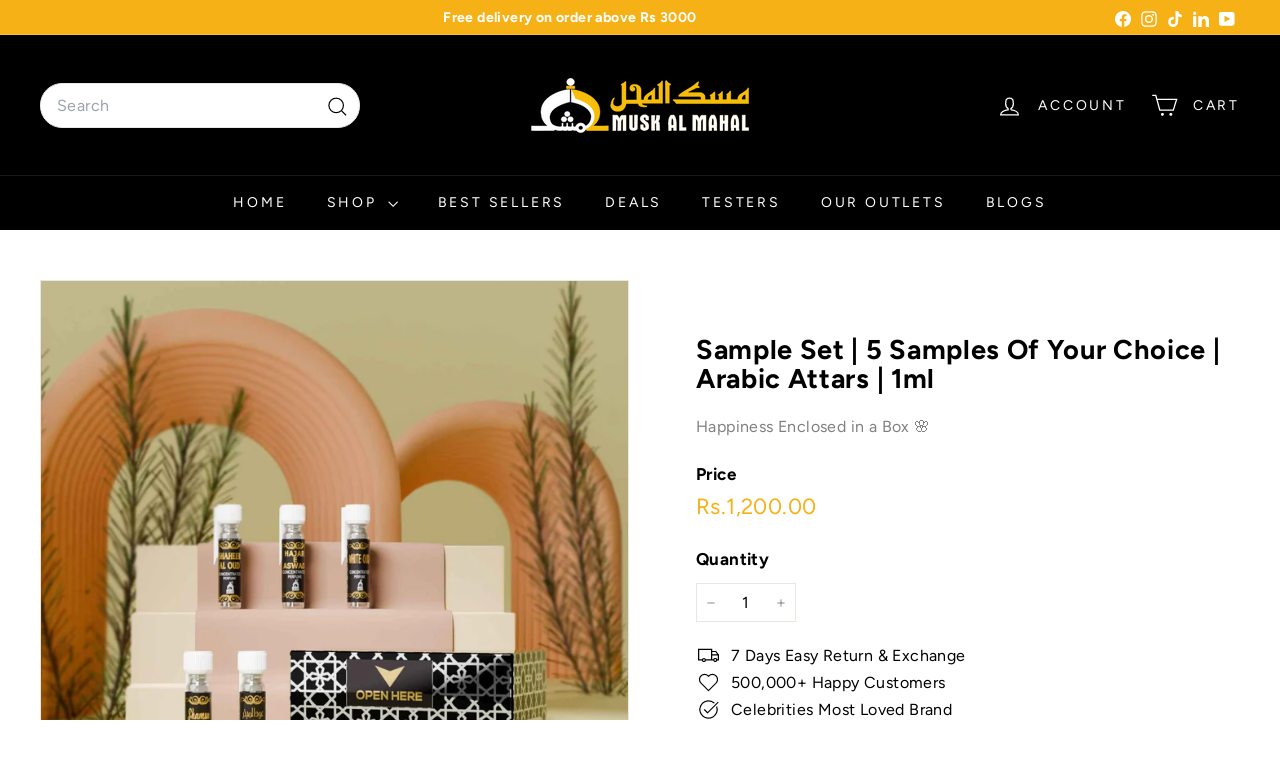

--- FILE ---
content_type: text/html; charset=utf-8
request_url: https://muskalmahalpakistan.com/collections/samples-set/products/sample-set-5-samples-of-your-choice-french-attars-1ml
body_size: 53475
content:
<!doctype html>
<html class="no-js" lang="en" dir="ltr">
  <head>
    
    <meta charset="utf-8">
    <meta http-equiv="X-UA-Compatible" content="IE=edge,chrome=1">
    <meta name="viewport" content="width=device-width,initial-scale=1">
    <meta name="theme-color" content="#111111">
    <link rel="canonical" href="https://muskalmahalpakistan.com/products/sample-set-5-samples-of-your-choice-french-attars-1ml">
    <link rel="preconnect" href="https://fonts.shopifycdn.com" crossorigin>
    <link rel="dns-prefetch" href="https://ajax.googleapis.com">
    <link rel="dns-prefetch" href="https://maps.googleapis.com">
    <link rel="dns-prefetch" href="https://maps.gstatic.com"><link rel="shortcut icon" href="//muskalmahalpakistan.com/cdn/shop/files/favicon-32x32_32x32.png?v=1704358810" type="image/png">
<title>Sample Set Arabic | 5 Samples of Your Choice | Musk Al Mahal</title>
<meta name="description" content="Sample Set Arabic offers five different samples of Arabic fragrances at a very affordable price.">
<meta property="og:site_name" content="Musk Al Mahal">
<meta property="og:url" content="https://muskalmahalpakistan.com/products/sample-set-5-samples-of-your-choice-french-attars-1ml">
<meta property="og:title" content="Sample Set | 5 Samples Of Your Choice | Arabic Attars | 1ml">
<meta property="og:type" content="product">
<meta property="og:description" content="Sample Set Arabic offers five different samples of Arabic fragrances at a very affordable price."><meta property="og:image" content="http://muskalmahalpakistan.com/cdn/shop/files/WhatsApp_Image_2024-12-16_at_1.17.51_PM_6638419c-8c33-436a-9470-e30830168edd.jpg?v=1756147732">
  <meta property="og:image:secure_url" content="https://muskalmahalpakistan.com/cdn/shop/files/WhatsApp_Image_2024-12-16_at_1.17.51_PM_6638419c-8c33-436a-9470-e30830168edd.jpg?v=1756147732">
  <meta property="og:image:width" content="1600">
  <meta property="og:image:height" content="1600"><meta name="twitter:site" content="@">
<meta name="twitter:card" content="summary_large_image">
<meta name="twitter:title" content="Sample Set | 5 Samples Of Your Choice | Arabic Attars | 1ml">
<meta name="twitter:description" content="Sample Set Arabic offers five different samples of Arabic fragrances at a very affordable price.">

<style data-shopify>@font-face {
  font-family: Figtree;
  font-weight: 700;
  font-style: normal;
  font-display: swap;
  src: url("//muskalmahalpakistan.com/cdn/fonts/figtree/figtree_n7.2fd9bfe01586148e644724096c9d75e8c7a90e55.woff2") format("woff2"),
       url("//muskalmahalpakistan.com/cdn/fonts/figtree/figtree_n7.ea05de92d862f9594794ab281c4c3a67501ef5fc.woff") format("woff");
}

  @font-face {
  font-family: Figtree;
  font-weight: 400;
  font-style: normal;
  font-display: swap;
  src: url("//muskalmahalpakistan.com/cdn/fonts/figtree/figtree_n4.3c0838aba1701047e60be6a99a1b0a40ce9b8419.woff2") format("woff2"),
       url("//muskalmahalpakistan.com/cdn/fonts/figtree/figtree_n4.c0575d1db21fc3821f17fd6617d3dee552312137.woff") format("woff");
}


  @font-face {
  font-family: Figtree;
  font-weight: 600;
  font-style: normal;
  font-display: swap;
  src: url("//muskalmahalpakistan.com/cdn/fonts/figtree/figtree_n6.9d1ea52bb49a0a86cfd1b0383d00f83d3fcc14de.woff2") format("woff2"),
       url("//muskalmahalpakistan.com/cdn/fonts/figtree/figtree_n6.f0fcdea525a0e47b2ae4ab645832a8e8a96d31d3.woff") format("woff");
}

  @font-face {
  font-family: Figtree;
  font-weight: 400;
  font-style: italic;
  font-display: swap;
  src: url("//muskalmahalpakistan.com/cdn/fonts/figtree/figtree_i4.89f7a4275c064845c304a4cf8a4a586060656db2.woff2") format("woff2"),
       url("//muskalmahalpakistan.com/cdn/fonts/figtree/figtree_i4.6f955aaaafc55a22ffc1f32ecf3756859a5ad3e2.woff") format("woff");
}

  @font-face {
  font-family: Figtree;
  font-weight: 600;
  font-style: italic;
  font-display: swap;
  src: url("//muskalmahalpakistan.com/cdn/fonts/figtree/figtree_i6.702baae75738b446cfbed6ac0d60cab7b21e61ba.woff2") format("woff2"),
       url("//muskalmahalpakistan.com/cdn/fonts/figtree/figtree_i6.6b8dc40d16c9905d29525156e284509f871ce8f9.woff") format("woff");
}

</style><link href="//muskalmahalpakistan.com/cdn/shop/t/46/assets/components.css?v=96686670159799470951756736174" rel="stylesheet" type="text/css" media="all" />

<style data-shopify>:root {
    --color-body: #ffffff;
    --color-body-alpha-005: rgba(255, 255, 255, 0.05);
    --color-body-dim: #f2f2f2;

    --color-border: #e8e8e1;

    --color-button-primary: #111111;
    --color-button-primary-light: #2b2b2b;
    --color-button-primary-dim: #040404;
    --color-button-primary-text: #ffffff;

    --color-cart-dot: #f6b116;
    --color-cart-dot-text: #ffffff;

    --color-footer: #000000;
    --color-footer-border: #e8e8e1;
    --color-footer-text: #ffffff;

    --color-link: #000000;

    --color-modal-bg: rgba(15, 15, 15, 0.6);

    --color-nav: #000000;
    --color-nav-search: #ffffff;
    --color-nav-text: #ffffff;

    --color-price: #f6b116;

    --color-sale-tag: #f6b116;
    --color-sale-tag-text: #ffffff;

    --color-scheme-1-text: #ffffff;
    --color-scheme-1-bg: #f6b116;
    --color-scheme-2-text: #ffffff;
    --color-scheme-2-bg: #000000;
    --color-scheme-3-text: #000000;
    --color-scheme-3-bg: #fcf4f1;

    --color-text-body: #000000;
    --color-text-body-alpha-005: rgba(0, 0, 0, 0.05);
    --color-text-body-alpha-008: rgba(0, 0, 0, 0.08);
    --color-text-savings: #f6b116;

    --color-toolbar: #f6b116;
    --color-toolbar-text: #ffffff;

    --url-ico-select: url(//muskalmahalpakistan.com/cdn/shop/t/46/assets/ico-select.svg);
    --url-swirl-svg: url(//muskalmahalpakistan.com/cdn/shop/t/46/assets/swirl.svg);

    --header-padding-bottom: 0;

    --page-top-padding: 35px;
    --page-narrow: 780px;
    --page-width-padding: 40px;
    --grid-gutter: 22px;
    --index-section-padding: 60px;
    --section-header-bottom: 40px;
    --collapsible-icon-width: 12px;

    --size-chart-margin: 30px 0;
    --size-chart-icon-margin: 5px;

    --newsletter-reminder-padding: 20px 30px 20px 25px;

    --text-frame-margin: 10px;

    /*Shop Pay Installments*/
    --color-body-text: #000000;
    --color-body: #ffffff;
    --color-bg: #ffffff;

    --type-header-primary: Figtree;
    --type-header-fallback: sans-serif;
    --type-header-size: 32px;
    --type-header-weight: 700;
    --type-header-line-height: 1.1;
    --type-header-spacing: 0.025em;

    
      --type-header-transform: none;
    

    --type-base-primary:Figtree;
    --type-base-fallback:sans-serif;
    --type-base-size: 16px;
    --type-base-weight: 400;
    --type-base-spacing: 0.025em;
    --type-base-line-height: 1.7;

    --color-small-image-bg: #ffffff;
    --color-small-image-bg-dark: #f7f7f7;
    --color-large-image-bg: #0f0f0f;
    --color-large-image-bg-light: #303030;

    --icon-stroke-width: 3px;
    --icon-stroke-line-join: miter;

    
      --button-radius: 50px;
      --button-padding: 11px 25px;
    

    
      --roundness: 0;
    

    
      --grid-thickness: 0;
    

    --product-tile-margin: 0%;
    --collection-tile-margin: 0%;

    --swatch-size: 40px;

    
      --swatch-border-radius: 50%;
    
  }

  @media screen and (max-width: 768px) {
    :root {
      --page-top-padding: 15px;
      --page-narrow: 330px;
      --page-width-padding: 17px;
      --grid-gutter: 16px;
      --index-section-padding: 40px;
      --section-header-bottom: 25px;
      --collapsible-icon-width: 10px;
      --text-frame-margin: 7px;
      --type-base-size: 14px;

      
        --roundness: 0;
        --button-padding: 9px 17px;
      
    }
  }</style><link href="//muskalmahalpakistan.com/cdn/shop/t/46/assets/overrides.css?v=22777653670148856341752344804" rel="stylesheet" type="text/css" media="all" />
<style data-shopify>:root {
        --product-grid-padding: 12px;
      }</style><script async crossorigin fetchpriority="high" src="/cdn/shopifycloud/importmap-polyfill/es-modules-shim.2.4.0.js"></script>
<script>
      document.documentElement.className = document.documentElement.className.replace('no-js', 'js');

      window.theme = window.theme || {};

      theme.settings = {
        themeName: 'Expanse',
        themeVersion: '7.0.0', // x-release-please-version
      };
    </script><script type="importmap">
{
  "imports": {
    "@archetype-themes/custom-elements/base-media": "//muskalmahalpakistan.com/cdn/shop/t/46/assets/base-media.js?v=180215418933095669231752344768",
    "@archetype-themes/custom-elements/disclosure": "//muskalmahalpakistan.com/cdn/shop/t/46/assets/disclosure.js?v=182459945533096787091752344783",
    "@archetype-themes/custom-elements/header-search": "//muskalmahalpakistan.com/cdn/shop/t/46/assets/header-search.js?v=14790263600647437351752344791",
    "@archetype-themes/custom-elements/product-recommendations": "//muskalmahalpakistan.com/cdn/shop/t/46/assets/product-recommendations.js?v=76410797257285949611752344815",
    "@archetype-themes/custom-elements/swatches": "//muskalmahalpakistan.com/cdn/shop/t/46/assets/swatches.js?v=115748111205220542111752344833",
    "@archetype-themes/custom-elements/theme-element": "//muskalmahalpakistan.com/cdn/shop/t/46/assets/theme-element.js?v=23783870107938227301752344845",
    "@archetype-themes/modules/cart-form": "//muskalmahalpakistan.com/cdn/shop/t/46/assets/cart-form.js?v=112467115607385685851752344773",
    "@archetype-themes/modules/clone-footer": "//muskalmahalpakistan.com/cdn/shop/t/46/assets/clone-footer.js?v=65189253863211222311752344777",
    "@archetype-themes/modules/collection-sidebar": "//muskalmahalpakistan.com/cdn/shop/t/46/assets/collection-sidebar.js?v=1325888889692973131752344780",
    "@archetype-themes/modules/drawers": "//muskalmahalpakistan.com/cdn/shop/t/46/assets/drawers.js?v=133655453772475736011752344784",
    "@archetype-themes/modules/modal": "//muskalmahalpakistan.com/cdn/shop/t/46/assets/modal.js?v=158707362359803246971752344801",
    "@archetype-themes/modules/nav-dropdown": "//muskalmahalpakistan.com/cdn/shop/t/46/assets/nav-dropdown.js?v=161891049847192907061752344802",
    "@archetype-themes/modules/photoswipe": "//muskalmahalpakistan.com/cdn/shop/t/46/assets/photoswipe.js?v=26893319410327140681752344809",
    "@archetype-themes/modules/slideshow": "//muskalmahalpakistan.com/cdn/shop/t/46/assets/slideshow.js?v=126977017077271715931752344830",
    "@archetype-themes/utils/a11y": "//muskalmahalpakistan.com/cdn/shop/t/46/assets/a11y.js?v=42141139595583154601752344763",
    "@archetype-themes/utils/ajax-renderer": "//muskalmahalpakistan.com/cdn/shop/t/46/assets/ajax-renderer.js?v=17957378971572593961752344764",
    "@archetype-themes/utils/currency": "//muskalmahalpakistan.com/cdn/shop/t/46/assets/currency.js?v=93335643952206747231752344782",
    "@archetype-themes/utils/events": "//muskalmahalpakistan.com/cdn/shop/t/46/assets/events.js?v=41484686344495800011752344785",
    "@archetype-themes/utils/product-loader": "//muskalmahalpakistan.com/cdn/shop/t/46/assets/product-loader.js?v=71947287259713254281752344814",
    "@archetype-themes/utils/resource-loader": "//muskalmahalpakistan.com/cdn/shop/t/46/assets/resource-loader.js?v=81301169148003274841752344817",
    "@archetype-themes/utils/storage": "//muskalmahalpakistan.com/cdn/shop/t/46/assets/storage.js?v=165714144265540632071752344832",
    "@archetype-themes/utils/theme-editor-event-handler-mixin": "//muskalmahalpakistan.com/cdn/shop/t/46/assets/theme-editor-event-handler-mixin.js?v=114462069356338668731752344844",
    "@archetype-themes/utils/utils": "//muskalmahalpakistan.com/cdn/shop/t/46/assets/utils.js?v=117964846174238173191752344850",
    "@archetype-themes/vendors/flickity": "//muskalmahalpakistan.com/cdn/shop/t/46/assets/flickity.js?v=180040601754775719741752344787",
    "@archetype-themes/vendors/flickity-fade": "//muskalmahalpakistan.com/cdn/shop/t/46/assets/flickity-fade.js?v=7618156608010510071752344786",
    "@archetype-themes/vendors/in-view": "//muskalmahalpakistan.com/cdn/shop/t/46/assets/in-view.js?v=158303221847540477331752344793",
    "@archetype-themes/vendors/photoswipe-ui-default.min": "//muskalmahalpakistan.com/cdn/shop/t/46/assets/photoswipe-ui-default.min.js?v=153569421128418950921752344809",
    "@archetype-themes/vendors/photoswipe.min": "//muskalmahalpakistan.com/cdn/shop/t/46/assets/photoswipe.min.js?v=159595140210348923361752344809",
    "components/add-to-cart": "//muskalmahalpakistan.com/cdn/shop/t/46/assets/add-to-cart.js?v=157761415605003885381752344764",
    "components/announcement-bar": "//muskalmahalpakistan.com/cdn/shop/t/46/assets/announcement-bar.js?v=121029201872210647121752344766",
    "components/block-buy-buttons": "//muskalmahalpakistan.com/cdn/shop/t/46/assets/block-buy-buttons.js?v=56380689241029412871752344769",
    "components/block-price": "//muskalmahalpakistan.com/cdn/shop/t/46/assets/block-price.js?v=174793000406617112591752344770",
    "components/block-variant-picker": "//muskalmahalpakistan.com/cdn/shop/t/46/assets/block-variant-picker.js?v=100675464509634971691752344772",
    "components/cart-note": "//muskalmahalpakistan.com/cdn/shop/t/46/assets/cart-note.js?v=56198602689862001351752344773",
    "components/close-cart": "//muskalmahalpakistan.com/cdn/shop/t/46/assets/close-cart.js?v=122851508247342011791752344778",
    "components/collapsible": "//muskalmahalpakistan.com/cdn/shop/t/46/assets/collapsible.js?v=177773173634684916621752344778",
    "components/collection-mobile-filters": "//muskalmahalpakistan.com/cdn/shop/t/46/assets/collection-mobile-filters.js?v=141085733159431533581752344779",
    "components/gift-card-recipient-form": "//muskalmahalpakistan.com/cdn/shop/t/46/assets/gift-card-recipient-form.js?v=25114532869471163621752344787",
    "components/header-cart-drawer": "//muskalmahalpakistan.com/cdn/shop/t/46/assets/header-cart-drawer.js?v=10438076937880405391752344789",
    "components/header-drawer": "//muskalmahalpakistan.com/cdn/shop/t/46/assets/header-drawer.js?v=12194218155632391321752344789",
    "components/header-mobile-nav": "//muskalmahalpakistan.com/cdn/shop/t/46/assets/header-mobile-nav.js?v=77324086688366174111752344790",
    "components/header-nav": "//muskalmahalpakistan.com/cdn/shop/t/46/assets/header-nav.js?v=134448756228213604281752344790",
    "components/item-grid": "//muskalmahalpakistan.com/cdn/shop/t/46/assets/item-grid.js?v=109905781791598941741752344796",
    "components/map": "//muskalmahalpakistan.com/cdn/shop/t/46/assets/map.js?v=113321260895345124881752344799",
    "components/model-media": "//muskalmahalpakistan.com/cdn/shop/t/46/assets/model-media.js?v=72293555598817173731752344801",
    "components/newsletter-reminder": "//muskalmahalpakistan.com/cdn/shop/t/46/assets/newsletter-reminder.js?v=35744343425145152751752344803",
    "components/parallax-image": "//muskalmahalpakistan.com/cdn/shop/t/46/assets/parallax-image.js?v=59188309605188605141752344806",
    "components/predictive-search": "//muskalmahalpakistan.com/cdn/shop/t/46/assets/predictive-search.js?v=165210660372665716981752344811",
    "components/price-range": "//muskalmahalpakistan.com/cdn/shop/t/46/assets/price-range.js?v=87243038936141742371752344812",
    "components/product-images": "//muskalmahalpakistan.com/cdn/shop/t/46/assets/product-images.js?v=101208797313625026491752344813",
    "components/product-inventory": "//muskalmahalpakistan.com/cdn/shop/t/46/assets/product-inventory.js?v=69607211263097186841752344813",
    "components/quantity-selector": "//muskalmahalpakistan.com/cdn/shop/t/46/assets/quantity-selector.js?v=29811676615099985201752344815",
    "components/quick-add": "//muskalmahalpakistan.com/cdn/shop/t/46/assets/quick-add.js?v=112070224713420499361752344816",
    "components/quick-shop": "//muskalmahalpakistan.com/cdn/shop/t/46/assets/quick-shop.js?v=169214600794817870211752344817",
    "components/rte": "//muskalmahalpakistan.com/cdn/shop/t/46/assets/rte.js?v=175428553801475883871752344819",
    "components/section-advanced-accordion": "//muskalmahalpakistan.com/cdn/shop/t/46/assets/section-advanced-accordion.js?v=172994900201510659141752344820",
    "components/section-age-verification-popup": "//muskalmahalpakistan.com/cdn/shop/t/46/assets/section-age-verification-popup.js?v=133696332194319723851752344820",
    "components/section-background-image-text": "//muskalmahalpakistan.com/cdn/shop/t/46/assets/section-background-image-text.js?v=21722524035606903071752344820",
    "components/section-collection-header": "//muskalmahalpakistan.com/cdn/shop/t/46/assets/section-collection-header.js?v=38468508189529151931752344821",
    "components/section-countdown": "//muskalmahalpakistan.com/cdn/shop/t/46/assets/section-countdown.js?v=75237863181774550081752344821",
    "components/section-footer": "//muskalmahalpakistan.com/cdn/shop/t/46/assets/section-footer.js?v=148713697742347807881752344822",
    "components/section-header": "//muskalmahalpakistan.com/cdn/shop/t/46/assets/section-header.js?v=146891184291599232001752344822",
    "components/section-hotspots": "//muskalmahalpakistan.com/cdn/shop/t/46/assets/section-hotspots.js?v=123038301200020945031752344822",
    "components/section-image-compare": "//muskalmahalpakistan.com/cdn/shop/t/46/assets/section-image-compare.js?v=84708806597935999591752344823",
    "components/section-main-addresses": "//muskalmahalpakistan.com/cdn/shop/t/46/assets/section-main-addresses.js?v=38269558316828166111752344823",
    "components/section-main-cart": "//muskalmahalpakistan.com/cdn/shop/t/46/assets/section-main-cart.js?v=104282612614769570861752344824",
    "components/section-main-login": "//muskalmahalpakistan.com/cdn/shop/t/46/assets/section-main-login.js?v=141583384861984065451752344824",
    "components/section-more-products-vendor": "//muskalmahalpakistan.com/cdn/shop/t/46/assets/section-more-products-vendor.js?v=139037179476081649891752344825",
    "components/section-newsletter-popup": "//muskalmahalpakistan.com/cdn/shop/t/46/assets/section-newsletter-popup.js?v=14748164573072822331752344825",
    "components/section-password-header": "//muskalmahalpakistan.com/cdn/shop/t/46/assets/section-password-header.js?v=180461259096248157561752344826",
    "components/section-recently-viewed": "//muskalmahalpakistan.com/cdn/shop/t/46/assets/section-recently-viewed.js?v=55908193119123770971752344826",
    "components/section-testimonials": "//muskalmahalpakistan.com/cdn/shop/t/46/assets/section-testimonials.js?v=1105492954700041671752344827",
    "components/store-availability": "//muskalmahalpakistan.com/cdn/shop/t/46/assets/store-availability.js?v=3599424513449990531752344833",
    "components/theme-editor": "//muskalmahalpakistan.com/cdn/shop/t/46/assets/theme-editor.js?v=7962243367912863361752344845",
    "components/toggle-cart": "//muskalmahalpakistan.com/cdn/shop/t/46/assets/toggle-cart.js?v=38431333347854231931752344846",
    "components/toggle-menu": "//muskalmahalpakistan.com/cdn/shop/t/46/assets/toggle-menu.js?v=184417730195572818991752344847",
    "components/toggle-search": "//muskalmahalpakistan.com/cdn/shop/t/46/assets/toggle-search.js?v=152152935064256525541752344847",
    "components/tool-tip": "//muskalmahalpakistan.com/cdn/shop/t/46/assets/tool-tip.js?v=111952048857288946281752344848",
    "components/tool-tip-trigger": "//muskalmahalpakistan.com/cdn/shop/t/46/assets/tool-tip-trigger.js?v=51579085798980736711752344848",
    "components/variant-sku": "//muskalmahalpakistan.com/cdn/shop/t/46/assets/variant-sku.js?v=181636493864733257641752344850",
    "components/video-media": "//muskalmahalpakistan.com/cdn/shop/t/46/assets/video-media.js?v=117747228584985477391752344851",
    "nouislider": "//muskalmahalpakistan.com/cdn/shop/t/46/assets/nouislider.js?v=100438778919154896961752344804"
  }
}
</script>
<script>
  if (!(HTMLScriptElement.supports && HTMLScriptElement.supports('importmap'))) {
    const el = document.createElement('script')
    el.async = true
    el.src = "//muskalmahalpakistan.com/cdn/shop/t/46/assets/es-module-shims.min.js?v=3197203922110785981752344785"
    document.head.appendChild(el)
  }
</script>

<script type="module" src="//muskalmahalpakistan.com/cdn/shop/t/46/assets/is-land.min.js?v=92343381495565747271752344795"></script>



<script type="module">
  try {
    const importMap = document.querySelector('script[type="importmap"]')
    const importMapJson = JSON.parse(importMap.textContent)
    const importMapModules = Object.values(importMapJson.imports)
    for (let i = 0; i < importMapModules.length; i++) {
      const link = document.createElement('link')
      link.rel = 'modulepreload'
      link.href = importMapModules[i]
      document.head.appendChild(link)
    }
  } catch (e) {
    console.error(e)
  }
</script>

<script>window.performance && window.performance.mark && window.performance.mark('shopify.content_for_header.start');</script><meta name="google-site-verification" content="43uKvu5cOgiSKeJisXFI2j3PXDu9IbI9u1XA8e3NmsU">
<meta id="shopify-digital-wallet" name="shopify-digital-wallet" content="/57012617422/digital_wallets/dialog">
<link rel="alternate" type="application/json+oembed" href="https://muskalmahalpakistan.com/products/sample-set-5-samples-of-your-choice-french-attars-1ml.oembed">
<script async="async" src="/checkouts/internal/preloads.js?locale=en-PK"></script>
<script id="shopify-features" type="application/json">{"accessToken":"ea1452a6afb96cb6ba13d8584df2541f","betas":["rich-media-storefront-analytics"],"domain":"muskalmahalpakistan.com","predictiveSearch":true,"shopId":57012617422,"locale":"en"}</script>
<script>var Shopify = Shopify || {};
Shopify.shop = "musk-al-mahal.myshopify.com";
Shopify.locale = "en";
Shopify.currency = {"active":"PKR","rate":"1.0"};
Shopify.country = "PK";
Shopify.theme = {"name":"Saif New Website Design Theme 7.0.0","id":135441711310,"schema_name":"Expanse","schema_version":"7.0.0","theme_store_id":902,"role":"main"};
Shopify.theme.handle = "null";
Shopify.theme.style = {"id":null,"handle":null};
Shopify.cdnHost = "muskalmahalpakistan.com/cdn";
Shopify.routes = Shopify.routes || {};
Shopify.routes.root = "/";</script>
<script type="module">!function(o){(o.Shopify=o.Shopify||{}).modules=!0}(window);</script>
<script>!function(o){function n(){var o=[];function n(){o.push(Array.prototype.slice.apply(arguments))}return n.q=o,n}var t=o.Shopify=o.Shopify||{};t.loadFeatures=n(),t.autoloadFeatures=n()}(window);</script>
<script id="shop-js-analytics" type="application/json">{"pageType":"product"}</script>
<script defer="defer" async type="module" src="//muskalmahalpakistan.com/cdn/shopifycloud/shop-js/modules/v2/client.init-shop-cart-sync_BdyHc3Nr.en.esm.js"></script>
<script defer="defer" async type="module" src="//muskalmahalpakistan.com/cdn/shopifycloud/shop-js/modules/v2/chunk.common_Daul8nwZ.esm.js"></script>
<script type="module">
  await import("//muskalmahalpakistan.com/cdn/shopifycloud/shop-js/modules/v2/client.init-shop-cart-sync_BdyHc3Nr.en.esm.js");
await import("//muskalmahalpakistan.com/cdn/shopifycloud/shop-js/modules/v2/chunk.common_Daul8nwZ.esm.js");

  window.Shopify.SignInWithShop?.initShopCartSync?.({"fedCMEnabled":true,"windoidEnabled":true});

</script>
<script>(function() {
  var isLoaded = false;
  function asyncLoad() {
    if (isLoaded) return;
    isLoaded = true;
    var urls = ["https:\/\/intg.snapchat.com\/shopify\/shopify-scevent-init.js?id=1c78e82b-1813-4946-91aa-dc7d92f9e0dc\u0026shop=musk-al-mahal.myshopify.com","https:\/\/cdn.shopify.com\/s\/files\/1\/0411\/8639\/4277\/t\/11\/assets\/mw4M5Ya3iFNARE4t.js?shop=musk-al-mahal.myshopify.com","https:\/\/toastibar-cdn.makeprosimp.com\/v1\/published\/60039\/b9a692f9c4ef40d8ba1e9aa0ffb26e9d\/383003\/app.js?v=1\u0026shop=musk-al-mahal.myshopify.com","https:\/\/cdn.vstar.app\/static\/js\/thankyou.js?shop=musk-al-mahal.myshopify.com","https:\/\/cdn.hextom.com\/js\/eventpromotionbar.js?shop=musk-al-mahal.myshopify.com","https:\/\/omnisnippet1.com\/platforms\/shopify.js?source=scriptTag\u0026v=2025-08-01T07\u0026shop=musk-al-mahal.myshopify.com"];
    for (var i = 0; i < urls.length; i++) {
      var s = document.createElement('script');
      s.type = 'text/javascript';
      s.async = true;
      s.src = urls[i];
      var x = document.getElementsByTagName('script')[0];
      x.parentNode.insertBefore(s, x);
    }
  };
  if(window.attachEvent) {
    window.attachEvent('onload', asyncLoad);
  } else {
    window.addEventListener('load', asyncLoad, false);
  }
})();</script>
<script id="__st">var __st={"a":57012617422,"offset":18000,"reqid":"74829b7b-8610-4f31-a31c-935ed93e859e-1768951544","pageurl":"muskalmahalpakistan.com\/collections\/samples-set\/products\/sample-set-5-samples-of-your-choice-french-attars-1ml","u":"97a2482e20f3","p":"product","rtyp":"product","rid":7239478804686};</script>
<script>window.ShopifyPaypalV4VisibilityTracking = true;</script>
<script id="form-persister">!function(){'use strict';const t='contact',e='new_comment',n=[[t,t],['blogs',e],['comments',e],[t,'customer']],o='password',r='form_key',c=['recaptcha-v3-token','g-recaptcha-response','h-captcha-response',o],s=()=>{try{return window.sessionStorage}catch{return}},i='__shopify_v',u=t=>t.elements[r],a=function(){const t=[...n].map((([t,e])=>`form[action*='/${t}']:not([data-nocaptcha='true']) input[name='form_type'][value='${e}']`)).join(',');var e;return e=t,()=>e?[...document.querySelectorAll(e)].map((t=>t.form)):[]}();function m(t){const e=u(t);a().includes(t)&&(!e||!e.value)&&function(t){try{if(!s())return;!function(t){const e=s();if(!e)return;const n=u(t);if(!n)return;const o=n.value;o&&e.removeItem(o)}(t);const e=Array.from(Array(32),(()=>Math.random().toString(36)[2])).join('');!function(t,e){u(t)||t.append(Object.assign(document.createElement('input'),{type:'hidden',name:r})),t.elements[r].value=e}(t,e),function(t,e){const n=s();if(!n)return;const r=[...t.querySelectorAll(`input[type='${o}']`)].map((({name:t})=>t)),u=[...c,...r],a={};for(const[o,c]of new FormData(t).entries())u.includes(o)||(a[o]=c);n.setItem(e,JSON.stringify({[i]:1,action:t.action,data:a}))}(t,e)}catch(e){console.error('failed to persist form',e)}}(t)}const f=t=>{if('true'===t.dataset.persistBound)return;const e=function(t,e){const n=function(t){return'function'==typeof t.submit?t.submit:HTMLFormElement.prototype.submit}(t).bind(t);return function(){let t;return()=>{t||(t=!0,(()=>{try{e(),n()}catch(t){(t=>{console.error('form submit failed',t)})(t)}})(),setTimeout((()=>t=!1),250))}}()}(t,(()=>{m(t)}));!function(t,e){if('function'==typeof t.submit&&'function'==typeof e)try{t.submit=e}catch{}}(t,e),t.addEventListener('submit',(t=>{t.preventDefault(),e()})),t.dataset.persistBound='true'};!function(){function t(t){const e=(t=>{const e=t.target;return e instanceof HTMLFormElement?e:e&&e.form})(t);e&&m(e)}document.addEventListener('submit',t),document.addEventListener('DOMContentLoaded',(()=>{const e=a();for(const t of e)f(t);var n;n=document.body,new window.MutationObserver((t=>{for(const e of t)if('childList'===e.type&&e.addedNodes.length)for(const t of e.addedNodes)1===t.nodeType&&'FORM'===t.tagName&&a().includes(t)&&f(t)})).observe(n,{childList:!0,subtree:!0,attributes:!1}),document.removeEventListener('submit',t)}))}()}();</script>
<script integrity="sha256-4kQ18oKyAcykRKYeNunJcIwy7WH5gtpwJnB7kiuLZ1E=" data-source-attribution="shopify.loadfeatures" defer="defer" src="//muskalmahalpakistan.com/cdn/shopifycloud/storefront/assets/storefront/load_feature-a0a9edcb.js" crossorigin="anonymous"></script>
<script data-source-attribution="shopify.dynamic_checkout.dynamic.init">var Shopify=Shopify||{};Shopify.PaymentButton=Shopify.PaymentButton||{isStorefrontPortableWallets:!0,init:function(){window.Shopify.PaymentButton.init=function(){};var t=document.createElement("script");t.src="https://muskalmahalpakistan.com/cdn/shopifycloud/portable-wallets/latest/portable-wallets.en.js",t.type="module",document.head.appendChild(t)}};
</script>
<script data-source-attribution="shopify.dynamic_checkout.buyer_consent">
  function portableWalletsHideBuyerConsent(e){var t=document.getElementById("shopify-buyer-consent"),n=document.getElementById("shopify-subscription-policy-button");t&&n&&(t.classList.add("hidden"),t.setAttribute("aria-hidden","true"),n.removeEventListener("click",e))}function portableWalletsShowBuyerConsent(e){var t=document.getElementById("shopify-buyer-consent"),n=document.getElementById("shopify-subscription-policy-button");t&&n&&(t.classList.remove("hidden"),t.removeAttribute("aria-hidden"),n.addEventListener("click",e))}window.Shopify?.PaymentButton&&(window.Shopify.PaymentButton.hideBuyerConsent=portableWalletsHideBuyerConsent,window.Shopify.PaymentButton.showBuyerConsent=portableWalletsShowBuyerConsent);
</script>
<script>
  function portableWalletsCleanup(e){e&&e.src&&console.error("Failed to load portable wallets script "+e.src);var t=document.querySelectorAll("shopify-accelerated-checkout .shopify-payment-button__skeleton, shopify-accelerated-checkout-cart .wallet-cart-button__skeleton"),e=document.getElementById("shopify-buyer-consent");for(let e=0;e<t.length;e++)t[e].remove();e&&e.remove()}function portableWalletsNotLoadedAsModule(e){e instanceof ErrorEvent&&"string"==typeof e.message&&e.message.includes("import.meta")&&"string"==typeof e.filename&&e.filename.includes("portable-wallets")&&(window.removeEventListener("error",portableWalletsNotLoadedAsModule),window.Shopify.PaymentButton.failedToLoad=e,"loading"===document.readyState?document.addEventListener("DOMContentLoaded",window.Shopify.PaymentButton.init):window.Shopify.PaymentButton.init())}window.addEventListener("error",portableWalletsNotLoadedAsModule);
</script>

<script type="module" src="https://muskalmahalpakistan.com/cdn/shopifycloud/portable-wallets/latest/portable-wallets.en.js" onError="portableWalletsCleanup(this)" crossorigin="anonymous"></script>
<script nomodule>
  document.addEventListener("DOMContentLoaded", portableWalletsCleanup);
</script>

<link id="shopify-accelerated-checkout-styles" rel="stylesheet" media="screen" href="https://muskalmahalpakistan.com/cdn/shopifycloud/portable-wallets/latest/accelerated-checkout-backwards-compat.css" crossorigin="anonymous">
<style id="shopify-accelerated-checkout-cart">
        #shopify-buyer-consent {
  margin-top: 1em;
  display: inline-block;
  width: 100%;
}

#shopify-buyer-consent.hidden {
  display: none;
}

#shopify-subscription-policy-button {
  background: none;
  border: none;
  padding: 0;
  text-decoration: underline;
  font-size: inherit;
  cursor: pointer;
}

#shopify-subscription-policy-button::before {
  box-shadow: none;
}

      </style>

<script>window.performance && window.performance.mark && window.performance.mark('shopify.content_for_header.end');</script>

    <script src="//muskalmahalpakistan.com/cdn/shop/t/46/assets/theme.js?v=113616480651186619411752344845" defer="defer"></script>

 <!-- Head Codes -->

 <!-- Snap Pixel Code -->
<script type='text/javascript'>
(function(e,t,n){if(e.snaptr)return;var a=e.snaptr=function()
{a.handleRequest?a.handleRequest.apply(a,arguments):a.queue.push(arguments)};
a.queue=[];var s='script';r=t.createElement(s);r.async=!0;
r.src=n;var u=t.getElementsByTagName(s)[0];
u.parentNode.insertBefore(r,u);})(window,document,
'https://sc-static.net/scevent.min.js');

snaptr('init', 'a516a7c5-d125-4661-9371-a2d9b2bcc82d', {
'user_email': '_INSERT_USER_EMAIL_'
});

snaptr('track', 'PAGE_VIEW');

</script>
<!-- End Snap Pixel Code -->

<meta name="google-site-verification" content="KvhXBX52AlrwAjkqR3pKPKpQnFggsVMLXOltvtVkxNg" />
<meta name="google-site-verification" content="tcsuol75_knxtDKbg8wdNdA2xzvuIdUv57frGwbS7ko" />
  
     <!-- Google tag (gtag.js) -->
    <script async src="https://www.googletagmanager.com/gtag/js?id=AW-11334489692"></script>
    <script>
  window.dataLayer = window.dataLayer || [];
  function gtag(){dataLayer.push(arguments);}
  gtag('js', new Date());

  gtag('config', 'AW-11334489692');
    </script>


<!-- Google tag (gtag.js) -->
<script async src="https://www.googletagmanager.com/gtag/js?id=AW-11170669034"></script>
<script>
  window.dataLayer = window.dataLayer || [];
  function gtag(){dataLayer.push(arguments);}
  gtag('js', new Date());

  gtag('config', 'AW-11170669034');
</script>

  <script>
!function(e,t){"object"==typeof exports&&"object"==typeof module?module.exports=t():"function"==typeof define&&define.amd?define([],t):"object"==typeof exports?exports.install=t():e.install=t()}(window,(function(){return function(e){var t={};function n(r){if(t[r])return t[r].exports;var o=t[r]={i:r,l:!1,exports:{}};return e[r].call(o.exports,o,o.exports,n),o.l=!0,o.exports}return n.m=e,n.c=t,n.d=function(e,t,r){n.o(e,t)||Object.defineProperty(e,t,{enumerable:!0,get:r})},n.r=function(e){"undefined"!=typeof Symbol&&Symbol.toStringTag&&Object.defineProperty(e,Symbol.toStringTag,{value:"Module"}),Object.defineProperty(e,"__esModule",{value:!0})},n.t=function(e,t){if(1&t&&(e=n(e)),8&t)return e;if(4&t&&"object"==typeof e&&e&&e.__esModule)return e;var r=Object.create(null);if(n.r(r),Object.defineProperty(r,"default",{enumerable:!0,value:e}),2&t&&"string"!=typeof e)for(var o in e)n.d(r,o,function(t){return e[t]}.bind(null,o));return r},n.n=function(e){var t=e&&e.__esModule?function(){return e.default}:function(){return e};return n.d(t,"a",t),t},n.o=function(e,t){return Object.prototype.hasOwnProperty.call(e,t)},n.p="",n(n.s=0)}([function(e,t,n){"use strict";var r=this&&this.__spreadArray||function(e,t,n){if(n||2===arguments.length)for(var r,o=0,i=t.length;o<i;o++)!r&&o in t||(r||(r=Array.prototype.slice.call(t,0,o)),r[o]=t[o]);return e.concat(r||Array.prototype.slice.call(t))};!function(e){var t=window;t.KwaiAnalyticsObject=e,t[e]=t[e]||[];var n=t[e];n.methods=["page","track","identify","instances","debug","on","off","once","ready","alias","group","enableCookie","disableCookie"];var o=function(e,t){e[t]=function(){var n=Array.from(arguments),o=r([t],n,!0);e.push(o)}};n.methods.forEach((function(e){o(n,e)})),n.instance=function(e){var t=n._i[e]||[];return n.methods.forEach((function(e){o(t,e)})),t},n.load=function(t,r){n._i=n._i||{},n._i[t]=[],n._i[t]._u="https://s1.kwai.net/kos/s101/nlav11187/pixel/events.js",n._t=n._t||{},n._t[t]=+new Date,n._o=n._o||{},n._o[t]=r||{};var o=document.createElement("script");o.type="text/javascript",o.async=!0,o.src="https://s1.kwai.net/kos/s101/nlav11187/pixel/events.js?sdkid="+t+"&lib="+e;var i=document.getElementsByTagName("script")[0];i.parentNode.insertBefore(o,i)}}("kwaiq")}])}));
</script>
<script>
kwaiq.load('472908375316770831');
kwaiq.page();
</script>



    <!-- End Head Codes -->

    



	<style id="ymq-checkout-button-protect">
		[name="checkout"],[name="chekout"], a[href^="/checkout"], a[href="/account/login"].cart__submit, button[type="submit"].btn-order, a.btn.cart__checkout, a.cart__submit, .wc-proceed-to-checkout button, #cart_form .buttons .btn-primary, .ymq-checkout-button{
        	pointer-events: none;
        }
	</style>
	<script>
		function ymq_ready(fn){
			if(document.addEventListener){
				document.addEventListener('DOMContentLoaded',function(){
					document.removeEventListener('DOMContentLoaded',arguments.callee,false);
					fn();
				},false);
			}else if(document.attachEvent){
				document.attachEvent('onreadystatechange',function(){
					if(document.readyState=='complete'){
						document.detachEvent('onreadystatechange',arguments.callee);
						fn();
					}
				});
			}
		}
		ymq_ready(() => {
			setTimeout(function() {
				var ymq_checkout_button_protect = document.getElementById("ymq-checkout-button-protect");
				ymq_checkout_button_protect.remove();
			}, 100);
		})
    </script> 


 

 

 

 


<script defer src='https://cdn.shopify.com/s/files/1/0411/8639/4277/t/11/assets/spotlight.js'></script>

<link defer href='https://cdn.shopify.com/s/files/1/0411/8639/4277/t/11/assets/ymq-option.css' rel='stylesheet'> 

<link defer href='https://option.ymq.cool/option/bottom.css' rel='stylesheet'> 

<style id="ymq-jsstyle"></style> 

<div id="bndlr-loaded"></div>

<script>
    window.bundlerLoaded = true;
    
	window.ymq_option = window.ymq_option || {}; 

	ymq_option.shop = `musk-al-mahal.myshopify.com`; 

	ymq_option.token = `9938884ab7e97930353a92f2820171f3a8b28320f3ca6506193e810fdfa9c92b`; 

	ymq_option.timestamp = `1768951544`; 

	ymq_option.customer_id = ``; 

	ymq_option.page = `product`; 
    
    ymq_option.cart = {"note":null,"attributes":{},"original_total_price":0,"total_price":0,"total_discount":0,"total_weight":0.0,"item_count":0,"items":[],"requires_shipping":false,"currency":"PKR","items_subtotal_price":0,"cart_level_discount_applications":[],"checkout_charge_amount":0};
    
    ymq_option.country = {
        iso_code: `PK`,
        name: `Pakistan`
    };

	ymq_option.ymq_option_branding = {}; 
	  
		ymq_option.ymq_option_branding = {"button":{"--button-background-checked-color":"#000000","--button-background-color":"#FFFFFF","--button-background-disabled-color":"#FFFFFF","--button-border-checked-color":"#000000","--button-border-color":"#000000","--button-border-disabled-color":"#000000","--button-font-checked-color":"#FFFFFF","--button-font-disabled-color":"#cccccc","--button-font-color":"#000000","--button-border-radius":"4","--button-font-size":"14","--button-line-height":"20","--button-margin-l-r":"4","--button-margin-u-d":"4","--button-padding-l-r":"16","--button-padding-u-d":"8"},"radio":{"--radio-border-color":"#BBC1E1","--radio-border-checked-color":"#BBC1E1","--radio-border-disabled-color":"#BBC1E1","--radio-border-hover-color":"#BBC1E1","--radio-background-color":"#FFFFFF","--radio-background-checked-color":"#275EFE","--radio-background-disabled-color":"#E1E6F9","--radio-background-hover-color":"#FFFFFF","--radio-inner-color":"#E1E6F9","--radio-inner-checked-color":"#FFFFFF","--radio-inner-disabled-color":"#FFFFFF"},"input":{"--input-background-checked-color":"#FFFFFF","--input-background-color":"#FFFFFF","--input-border-checked-color":"#000000","--input-border-color":"#000000","--input-font-checked-color":"#000000","--input-font-color":"#000000","--input-border-radius":"6","--input-font-size":"14","--input-padding-l-r":"16","--input-padding-u-d":"9","--input-width":"100","--input-max-width":"400"},"select":{"--select-border-color":"#000000","--select-border-checked-color":"#000000","--select-background-color":"#FFFFFF","--select-background-checked-color":"#FFFFFF","--select-font-color":"#000000","--select-font-checked-color":"#000000","--select-option-background-color":"#FFFFFF","--select-option-background-checked-color":"#F5F9FF","--select-option-background-disabled-color":"#FFFFFF","--select-option-font-color":"#000000","--select-option-font-checked-color":"#000000","--select-option-font-disabled-color":"#CCCCCC","--select-padding-u-d":"9","--select-padding-l-r":"16","--select-option-padding-u-d":"9","--select-option-padding-l-r":"16","--select-width":"100","--select-max-width":"400","--select-font-size":"14","--select-border-radius":"6"},"multiple":{"--multiple-background-color":"#F5F9FF","--multiple-font-color":"#000000","--multiple-padding-u-d":"2","--multiple-padding-l-r":"8","--multiple-font-size":"12","--multiple-border-radius":"4"},"img":{"--img-border-color":"#E1E1E1","--img-border-checked-color":"#000000","--img-border-disabled-color":"#000000","--img-width":"50","--img-height":"50","--img-margin-u-d":"2","--img-margin-l-r":"2","--img-border-radius":"4"},"upload":{"--upload-background-color":"#409EFF","--upload-font-color":"#FFFFFF","--upload-border-color":"#409EFF","--upload-padding-u-d":"12","--upload-padding-l-r":"20","--upload-font-size":"12","--upload-border-radius":"4"},"cart":{"--cart-border-color":"#000000","--buy-border-color":"#000000","--cart-border-hover-color":"#000000","--buy-border-hover-color":"#000000","--cart-background-color":"#000000","--buy-background-color":"#000000","--cart-background-hover-color":"#000000","--buy-background-hover-color":"#000000","--cart-font-color":"#FFFFFF","--buy-font-color":"#FFFFFF","--cart-font-hover-color":"#FFFFFF","--buy-font-hover-color":"#FFFFFF","--cart-padding-u-d":"12","--cart-padding-l-r":"16","--buy-padding-u-d":"12","--buy-padding-l-r":"16","--cart-margin-u-d":"4","--cart-margin-l-r":"0","--buy-margin-u-d":"4","--buy-margin-l-r":"0","--cart-width":"100","--cart-max-width":"800","--buy-width":"100","--buy-max-width":"800","--cart-font-size":"14","--cart-border-radius":"4","--buy-font-size":"14","--buy-border-radius":"4"},"quantity":{"--quantity-border-color":"#000000","--quantity-font-color":"#000000","--quantity-background-color":"#FFFFFF","--quantity-width":"160","--quantity-height":"46","--quantity-font-size":"14","--quantity-border-radius":"4"},"global":{"--global-title-color":"#000000","--global-help-color":"#000000","--global-error-color":"#DC3545","--global-title-font-size":"14","--global-help-font-size":"12","--global-error-font-size":"12","--global-margin-top":"0","--global-margin-bottom":"20","--global-margin-left":"0","--global-margin-right":"0","--global-title-margin-top":"0","--global-title-margin-bottom":"5","--global-title-margin-left":"0","--global-title-margin-right":"0","--global-help-margin-top":"5","--global-help-margin-bottom":"0","--global-help-margin-left":"0","--global-help-margin-right":"0","--global-error-margin-top":"5","--global-error-margin-bottom":"0","--global-error-margin-left":"0","--global-error-margin-right":"0"},"discount":{"--new-discount-normal-color":"#1878B9","--new-discount-error-color":"#E22120","--new-discount-layout":"flex-end"},"lan":{"require":"Must not be empty.","email":"Please enter the correct email address.","phone":"Please enter the correct phone.","number":"Please enter an number.","integer":"Please enter an integer.","min_char":"The number of characters must not be less than %s.","max_char":"The number of characters must not be more than %s.","max_s":"You need to choose less than %s options.","min_s":"You need to choose more than %s options.","total_s":"You need to choose %s options.","min":"Not less than %s.","max":"Not more than %s.","currency":"PKR","sold_out":"sold out","please_choose":"Please choose","add_to_cart":"ADD TO CART","buy_it_now":"BUY IT NOW","add_price_text":"Selection will add %s to the price","discount_code":"Discount code","application":"Apply","discount_error1":"Enter a valid discount cod","discount_error2":"discount code isn't valid for the items in your cart"},"price":{"--price-border-color":"#000000","--price-background-color":"#FFFFFF","--price-font-color":"#000000","--price-padding-u-d":"9","--price-padding-l-r":"16","--price-width":"100","--price-max-width":"400","--price-font-size":"14","--price-border-radius":"6"},"extra":{"is_show":"0","plan":1,"quantity-box":"1","make-sku":0,"open-theme-ajax-cart":"1","open-theme-buy-now":"1","id":"57012617422","min-max":"0","img_cdn":"0","price-time":"0","main-product-with-properties":"0","child-item-action":"","is_small":"1","exclude-free-products":"0","options_list_show":"0","option_value_split":",","penny-variant":"","extra-charge":"","ajaxcart-product-type":"0","ajaxcart-modal":"0","trigger-ajaxcart-modal-show":"","add-cart-timeout":"50","add-button-reload":"0","qty-input-trigger":"0","automic-swatch-ajax":"0","variant-not-disabled":"0","variant-id-dom":"","add-cart-form-number":"0","variant-original-margin-bottom":"0","product-price-in-product-page":"","product-compare-at-price-in-product-page":"","product-price-in-product-page-qty":"","product-compare-at-price-in-product-page-qty":"","hide-shopify-option":"","show-quantity":"","quantity-change":"","product-hide":"","product-show":"","product-add-to-cart":"","payment-button-hide":"","discount-before":"","cart-quantity-click-change":"","cart-quantity-change":"","check-out-button":"","variant-condition-label-class":"","variant-condition-value-parent-class":"","variant-condition-value-class":"","variant-condition-click-class":"","trigger-select":"","trigger-select-join":"","locale":"0","other-form-data":"0","bunow":"0","cart-ajax":"0","add-cart-url":"","theme-variant-class":"","theme-variant-class-no":"","add-cart-carry-currency":"1","extra-style-code":"","variant-id-from":"0","trigger-option-dom":"","qty-dis-qty":"0","build_buy_now":"","close-cart-rate":"0","currency-install":"true","currency-load":"","currency-do":"true","currency-beforedo":"","currency-status":"true","currency-format":"","currency-init":"","before_init_product":"","before_init_cart":"","buildYmqDom_b":"","buildYmqDom_a":"","replaceDomPrice_b":"","replaceDomPrice_a":"if(!that.addedCartEvent){\r\n    that.intervalResult(100000000000,200,function () {\r\n        if(ymqJq('.giftbox-checkout.giftbox-checkout-cloned').length > 0){\r\n            ymqJq('.giftbox-checkout.giftbox-checkout-cloned').before(`<div class=\"global-button global-button--primary ymq-fake-checkout-btn\" style=\"width:100%;height: 54px;\">${ymqJq('.giftbox-checkout.giftbox-checkout-cloned').html()}</div>`);\r\n            ymqJq('.giftbox-checkout').remove();\r\n            return true;\r\n        }\r\n        return false;\r\n    });\r\n}","buildFormData_b":"","buildFormData_a":"","ymqDiscountClick_b":"","ymqDiscountClick_a":"","doAddCart_before_validate":"","doAddCart_after_validate":"","doAddCart_before_getAjaxData":"","doAddCart_after_getAjaxData":"","doAddCart_success":"","doAddCart_error":"","doCheckout_before_checkoutqty":"","doCheckout_after_checkoutqty":"","doCheckout_before_getAjaxData":"","doCheckout_after_getAjaxData":"","doCheckout_success":"","doCheckout_error":""}}; 
	 
        
    
    
    
        
        
        	ymq_option[`ymq_extra_0`] = {};
        
    
        
        
    
        
        
    
        
        
    
        
        
    
        
        
    
        
        
    
        
        
    
        
        
    
        
        
    
    

	 

		ymq_option.product = {"id":7239478804686,"title":"Sample Set | 5 Samples Of Your Choice | Arabic Attars | 1ml","handle":"sample-set-5-samples-of-your-choice-french-attars-1ml","description":"\u003cp\u003eA Perfect Box to Choose Your Go-To Scent - This box contains five samples of your choice. No need to worry about your preferences anymore. Musk Al Mahal now offers a sample set for you to try the fragrances before purchasing the larger bottle!\u003c\/p\u003e\n\u003ch5\u003ePerformance\u003c\/h5\u003e\n\u003cp\u003e\u003cstrong\u003eVariants: \u003c\/strong\u003eWe offer this sample in one format\u003c\/p\u003e\n\u003cp\u003eSample: Available in one size: 1.5 ml each\u003cbr\u003e\u003c\/p\u003e\n\u003cp\u003eAll attars are highly concentrated and original, providing a longer-lasting experience.\u003cbr\u003e\u003c\/p\u003e\n\u003cp\u003e\u003cstrong\u003eConcentration:\u003c\/strong\u003e\u003c\/p\u003e\n\u003cp\u003e1.5 ml Attar: 100% Concentrated\u003cbr\u003e\u003c\/p\u003e\n\u003cp\u003e\u003cstrong\u003eSillage \u0026amp; Lasting:\u003c\/strong\u003e\u003c\/p\u003e\n\u003cp\u003eSillage: High\u003c\/p\u003e\n\u003cp\u003eLasting Up To: 10 hours (measured in a standard atmosphere)\u003c\/p\u003e\n\u003ch5\u003eShipping\u003c\/h5\u003e\n\u003cp\u003eDeliveries within Karachi are completed in 2-3 days.\u003cbr\u003eDeliveries to other cities take 3-4 days.\u003c\/p\u003e\n\u003cp\u003eDelivery charges are Rs. 200, with free delivery for orders above 3000.\u003c\/p\u003e\n\u003cp\u003eWe offer flash deliveries through our dedicated dispatch center in Karachi.\u003c\/p\u003e\n\u003cp\u003ePlease place your order promptly to receive your product as soon as possible.\u003c\/p\u003e\n\u003cp\u003eFor any queries, call us at (021)35644514 or leave a voice note.\u003cbr\u003e\u003c\/p\u003e\n\u003c!----\u003e","published_at":"2023-08-05T17:25:06+05:00","created_at":"2023-08-04T21:17:43+05:00","vendor":"Musk Al Mahal","type":"","tags":[],"price":120000,"price_min":120000,"price_max":120000,"available":true,"price_varies":false,"compare_at_price":null,"compare_at_price_min":0,"compare_at_price_max":0,"compare_at_price_varies":false,"variants":[{"id":42116219044046,"title":"Default Title","option1":"Default Title","option2":null,"option3":null,"sku":"35470","requires_shipping":true,"taxable":true,"featured_image":null,"available":true,"name":"Sample Set | 5 Samples Of Your Choice | Arabic Attars | 1ml","public_title":null,"options":["Default Title"],"price":120000,"weight":0,"compare_at_price":null,"inventory_management":"shopify","barcode":"35470","requires_selling_plan":false,"selling_plan_allocations":[]}],"images":["\/\/muskalmahalpakistan.com\/cdn\/shop\/files\/WhatsApp_Image_2024-12-16_at_1.17.51_PM_6638419c-8c33-436a-9470-e30830168edd.jpg?v=1756147732"],"featured_image":"\/\/muskalmahalpakistan.com\/cdn\/shop\/files\/WhatsApp_Image_2024-12-16_at_1.17.51_PM_6638419c-8c33-436a-9470-e30830168edd.jpg?v=1756147732","options":["Title"],"media":[{"alt":null,"id":29584523264206,"position":1,"preview_image":{"aspect_ratio":1.0,"height":1600,"width":1600,"src":"\/\/muskalmahalpakistan.com\/cdn\/shop\/files\/WhatsApp_Image_2024-12-16_at_1.17.51_PM_6638419c-8c33-436a-9470-e30830168edd.jpg?v=1756147732"},"aspect_ratio":1.0,"height":1600,"media_type":"image","src":"\/\/muskalmahalpakistan.com\/cdn\/shop\/files\/WhatsApp_Image_2024-12-16_at_1.17.51_PM_6638419c-8c33-436a-9470-e30830168edd.jpg?v=1756147732","width":1600}],"requires_selling_plan":false,"selling_plan_groups":[],"content":"\u003cp\u003eA Perfect Box to Choose Your Go-To Scent - This box contains five samples of your choice. No need to worry about your preferences anymore. Musk Al Mahal now offers a sample set for you to try the fragrances before purchasing the larger bottle!\u003c\/p\u003e\n\u003ch5\u003ePerformance\u003c\/h5\u003e\n\u003cp\u003e\u003cstrong\u003eVariants: \u003c\/strong\u003eWe offer this sample in one format\u003c\/p\u003e\n\u003cp\u003eSample: Available in one size: 1.5 ml each\u003cbr\u003e\u003c\/p\u003e\n\u003cp\u003eAll attars are highly concentrated and original, providing a longer-lasting experience.\u003cbr\u003e\u003c\/p\u003e\n\u003cp\u003e\u003cstrong\u003eConcentration:\u003c\/strong\u003e\u003c\/p\u003e\n\u003cp\u003e1.5 ml Attar: 100% Concentrated\u003cbr\u003e\u003c\/p\u003e\n\u003cp\u003e\u003cstrong\u003eSillage \u0026amp; Lasting:\u003c\/strong\u003e\u003c\/p\u003e\n\u003cp\u003eSillage: High\u003c\/p\u003e\n\u003cp\u003eLasting Up To: 10 hours (measured in a standard atmosphere)\u003c\/p\u003e\n\u003ch5\u003eShipping\u003c\/h5\u003e\n\u003cp\u003eDeliveries within Karachi are completed in 2-3 days.\u003cbr\u003eDeliveries to other cities take 3-4 days.\u003c\/p\u003e\n\u003cp\u003eDelivery charges are Rs. 200, with free delivery for orders above 3000.\u003c\/p\u003e\n\u003cp\u003eWe offer flash deliveries through our dedicated dispatch center in Karachi.\u003c\/p\u003e\n\u003cp\u003ePlease place your order promptly to receive your product as soon as possible.\u003c\/p\u003e\n\u003cp\u003eFor any queries, call us at (021)35644514 or leave a voice note.\u003cbr\u003e\u003c\/p\u003e\n\u003c!----\u003e"}; 

		ymq_option.ymq_has_only_default_variant = true; 
		 

        
            ymq_option.ymq_product_options = {"ymq_status":{"ymq_status":"1"},"ymq_variantjson":{"0":{"name":"Title","show_type":1,"hide_title":0,"class":"","tooltip":"","help":"","tooltip_position":1,"type":1,"alert_text":"","a_t1":"","a_t2":"","a_width":700,"style":"1","width":"","height":"","b_radius":"","zoom":"1","values":{"0":{"title":"Default Title","canvas_type":2,"canvas1":"","canvas2":""}}}},"data":{"ymq1":{"id":"1","type":"3","options":{"1_17":{"link":"","allow_link":0,"add_price_type":1,"variant_id":0,"handle":"","product_id":0,"variant_price":0,"variant_title":"","weight":"","sku":"","id":"1_17","price":"","cost_price":"","option_discount_type":"1","option_discount":"","option_percentage_discount":"","percentage_price":"","price_type":"1","value":"Orhan","hasstock":1,"one_time":"0","default":"0","canvas_type":"2","canvas1":"","canvas2":"","qty_input":0},"1_18":{"link":"","allow_link":0,"add_price_type":1,"variant_id":0,"handle":"","product_id":0,"variant_price":0,"variant_title":"","weight":"","sku":"","id":"1_18","price":"","cost_price":"","option_discount_type":"1","option_discount":"","option_percentage_discount":"","percentage_price":"","price_type":"1","value":"Ghilaf e Kaba","hasstock":1,"one_time":"0","default":"0","canvas_type":"2","canvas1":"","canvas2":"","qty_input":0},"1_20":{"link":"","allow_link":0,"add_price_type":1,"variant_id":0,"handle":"","product_id":0,"variant_price":0,"variant_title":"","weight":"","sku":"","id":"1_20","price":"","cost_price":"","option_discount_type":"1","option_discount":"","option_percentage_discount":"","percentage_price":"","price_type":"1","value":"White Oud","hasstock":1,"one_time":"0","default":"0","canvas_type":"2","canvas1":"","canvas2":"","qty_input":0},"1_21":{"link":"","allow_link":0,"add_price_type":1,"variant_id":0,"handle":"","product_id":0,"variant_price":0,"variant_title":"","weight":"","sku":"","id":"1_21","price":"","cost_price":"","option_discount_type":"1","option_discount":"","option_percentage_discount":"","percentage_price":"","price_type":"1","value":"Shaheer Al Musk","hasstock":1,"one_time":"0","default":"0","canvas_type":"2","canvas1":"","canvas2":"","qty_input":0},"1_23":{"link":"","allow_link":0,"add_price_type":1,"variant_id":0,"handle":"","product_id":0,"variant_price":0,"variant_title":"","weight":"","sku":"","id":"1_23","price":"","cost_price":"","option_discount_type":"1","option_discount":"","option_percentage_discount":"","percentage_price":"","price_type":"1","value":"Jawedan Man","hasstock":1,"one_time":"0","default":"0","canvas_type":"2","canvas1":"","canvas2":"","qty_input":0},"1_24":{"link":"","allow_link":0,"add_price_type":1,"variant_id":0,"handle":"","product_id":0,"variant_price":0,"variant_title":"","weight":"","sku":"","id":"1_24","price":"","cost_price":"","option_discount_type":"1","option_discount":"","option_percentage_discount":"","percentage_price":"","price_type":"1","value":"The Great Musk","hasstock":1,"one_time":"0","default":"0","canvas_type":"2","canvas1":"","canvas2":"","qty_input":0},"1_31":{"link":"","allow_link":0,"add_price_type":1,"variant_id":0,"handle":"","product_id":0,"variant_price":0,"variant_title":"","weight":"","sku":"","id":"1_31","price":"","cost_price":"","option_discount_type":"1","option_discount":"","option_percentage_discount":"","percentage_price":"","price_type":"1","value":"Shamsa","hasstock":1,"one_time":"0","default":"0","canvas_type":"2","canvas1":"","canvas2":"","qty_input":0},"1_39":{"link":"","allow_link":0,"add_price_type":1,"variant_id":0,"handle":"","product_id":0,"variant_price":0,"variant_title":"","weight":"","sku":"","id":"1_39","price":"","cost_price":"","option_discount_type":"1","option_discount":"","option_percentage_discount":"","percentage_price":"","price_type":"1","value":"Oud Al Mubakhar","hasstock":1,"one_time":"0","default":"0","canvas_type":"2","canvas1":"","canvas2":"","qty_input":0},"1_40":{"link":"","allow_link":0,"add_price_type":1,"variant_id":0,"handle":"","product_id":0,"variant_price":0,"variant_title":"","weight":"","sku":"","id":"1_40","price":"","cost_price":"","option_discount_type":"1","option_discount":"","option_percentage_discount":"","percentage_price":"","price_type":"1","value":"Hijre Aswad","hasstock":1,"one_time":"0","default":"0","canvas_type":"2","canvas1":"","canvas2":"","qty_input":0},"1_42":{"link":"","allow_link":0,"add_price_type":1,"variant_id":0,"handle":"","product_id":0,"variant_price":0,"variant_title":"","weight":"","sku":"","id":"1_42","price":"","cost_price":"","option_discount_type":"1","option_discount":"","option_percentage_discount":"","percentage_price":"","price_type":"1","value":"The Great Oud","hasstock":1,"one_time":"0","default":"0","canvas_type":"2","canvas1":"","canvas2":"","qty_input":0},"1_43":{"link":"","allow_link":0,"add_price_type":1,"variant_id":0,"handle":"","product_id":0,"variant_price":0,"variant_title":"","weight":"","sku":"","id":"1_43","price":"","cost_price":"","option_discount_type":"1","option_discount":"","option_percentage_discount":"","percentage_price":"","price_type":"1","value":"Bakhoor Al Musk","hasstock":1,"one_time":"0","default":"0","canvas_type":"2","canvas1":"","canvas2":"","qty_input":0},"1_44":{"link":"","allow_link":0,"add_price_type":1,"variant_id":0,"handle":"","product_id":0,"variant_price":0,"variant_title":"","weight":"","sku":"","id":"1_44","price":"","cost_price":"","option_discount_type":"1","option_discount":"","option_percentage_discount":"","percentage_price":"","price_type":"1","value":"Shaheer Al Oud","hasstock":1,"one_time":"0","default":"0","canvas_type":"2","canvas1":"","canvas2":"","qty_input":0},"1_45":{"link":"","allow_link":0,"add_price_type":1,"variant_id":0,"handle":"","product_id":0,"variant_price":0,"variant_title":"","weight":"","sku":"","id":"1_45","price":"","cost_price":"","option_discount_type":"1","option_discount":"","option_percentage_discount":"","percentage_price":"","price_type":"1","value":"Sultan E Moazam","hasstock":1,"one_time":"0","default":"0","canvas_type":"2","canvas1":"","canvas2":"","qty_input":0},"1_46":{"link":"","allow_link":0,"add_price_type":1,"variant_id":0,"handle":"","product_id":0,"variant_price":0,"variant_title":"","weight":"","sku":"","id":"1_46","price":"","cost_price":"","option_discount_type":"1","option_discount":"","option_percentage_discount":"","percentage_price":"","price_type":"1","value":"Sultan E Amir","hasstock":1,"one_time":"0","default":"0","canvas_type":"2","canvas1":"","canvas2":"","qty_input":0},"1_47":{"link":"","allow_link":0,"add_price_type":1,"variant_id":0,"handle":"","product_id":0,"variant_price":0,"variant_title":"","weight":"","sku":"","id":"1_47","price":"","cost_price":"","option_discount_type":"1","option_discount":"","option_percentage_discount":"","percentage_price":"","price_type":"1","value":"Engraved","hasstock":1,"one_time":"0","default":"0","canvas_type":"2","canvas1":"","canvas2":"","qty_input":0},"1_48":{"link":"","allow_link":0,"add_price_type":1,"variant_id":0,"handle":"","product_id":0,"variant_price":0,"variant_title":"","weight":"","sku":"","id":"1_48","price":"","cost_price":"","option_discount_type":"1","option_discount":"","option_percentage_discount":"","percentage_price":"","price_type":"1","value":"Black &amp; Silver oud","hasstock":1,"one_time":"0","default":"0","canvas_type":"2","canvas1":"","canvas2":"","qty_input":0},"1_49":{"link":"","allow_link":0,"add_price_type":1,"variant_id":0,"handle":"","product_id":0,"variant_price":0,"variant_title":"","weight":"","sku":"","id":"1_49","price":"","cost_price":"","option_discount_type":"1","option_discount":"","option_percentage_discount":"","percentage_price":"","price_type":"1","value":"Lush Saffron","hasstock":1,"one_time":"0","default":"0","canvas_type":"2","canvas1":"","canvas2":"","qty_input":0},"1_50":{"link":"","allow_link":0,"add_price_type":1,"variant_id":0,"handle":"","product_id":0,"variant_price":0,"variant_title":"","weight":"","sku":"","id":"1_50","price":"","cost_price":"","option_discount_type":"1","option_discount":"","option_percentage_discount":"","percentage_price":"","price_type":"1","value":"Oud Of West","hasstock":1,"one_time":"0","default":"0","canvas_type":"2","canvas1":"","canvas2":"","qty_input":0},"1_51":{"link":"","allow_link":0,"add_price_type":1,"variant_id":0,"handle":"","product_id":0,"variant_price":0,"variant_title":"","weight":"","sku":"","id":"1_51","price":"","cost_price":"","option_discount_type":"1","option_discount":"","option_percentage_discount":"","percentage_price":"","price_type":"1","value":"Mukhallat Al Oud ","hasstock":1,"one_time":"0","default":"0","canvas_type":"2","canvas1":"","canvas2":"","qty_input":0}},"label":"Choose 1st","open_new_window":1,"is_get_to_cart":1,"onetime":0,"required":"0","column_width":"","tooltip":"","tooltip_position":"1","hide_title":"0","class":"","help":"","alert_text":"","a_t1":"","a_t2":"","a_width":"700","min_s":"","max_s":"","unbundle_variant":0,"bundle_variant_type":"1"},"ymq39":{"id":"39","type":"3","options":{"39_17":{"link":"","allow_link":0,"add_price_type":1,"variant_id":0,"handle":"","product_id":0,"variant_price":0,"variant_title":"","weight":"","sku":"","id":"39_17","price":"","cost_price":"","option_discount_type":"1","option_discount":"","option_percentage_discount":"","percentage_price":"","price_type":"1","value":"Orhan","hasstock":1,"one_time":"0","default":"0","canvas_type":"2","canvas1":"","canvas2":"","qty_input":0},"39_18":{"link":"","allow_link":0,"add_price_type":1,"variant_id":0,"handle":"","product_id":0,"variant_price":0,"variant_title":"","weight":"","sku":"","id":"39_18","price":"","cost_price":"","option_discount_type":"1","option_discount":"","option_percentage_discount":"","percentage_price":"","price_type":"1","value":"Ghilaf e Kaba","hasstock":1,"one_time":"0","default":"0","canvas_type":"2","canvas1":"","canvas2":"","qty_input":0},"39_20":{"link":"","allow_link":0,"add_price_type":1,"variant_id":0,"handle":"","product_id":0,"variant_price":0,"variant_title":"","weight":"","sku":"","id":"39_20","price":"","cost_price":"","option_discount_type":"1","option_discount":"","option_percentage_discount":"","percentage_price":"","price_type":"1","value":"White Oud","hasstock":1,"one_time":"0","default":"0","canvas_type":"2","canvas1":"","canvas2":"","qty_input":0},"39_21":{"link":"","allow_link":0,"add_price_type":1,"variant_id":0,"handle":"","product_id":0,"variant_price":0,"variant_title":"","weight":"","sku":"","id":"39_21","price":"","cost_price":"","option_discount_type":"1","option_discount":"","option_percentage_discount":"","percentage_price":"","price_type":"1","value":"Shaheer Al Musk","hasstock":1,"one_time":"0","default":"0","canvas_type":"2","canvas1":"","canvas2":"","qty_input":0},"39_23":{"link":"","allow_link":0,"add_price_type":1,"variant_id":0,"handle":"","product_id":0,"variant_price":0,"variant_title":"","weight":"","sku":"","id":"39_23","price":"","cost_price":"","option_discount_type":"1","option_discount":"","option_percentage_discount":"","percentage_price":"","price_type":"1","value":"Jawedan Man","hasstock":1,"one_time":"0","default":"0","canvas_type":"2","canvas1":"","canvas2":"","qty_input":0},"39_24":{"link":"","allow_link":0,"add_price_type":1,"variant_id":0,"handle":"","product_id":0,"variant_price":0,"variant_title":"","weight":"","sku":"","id":"39_24","price":"","cost_price":"","option_discount_type":"1","option_discount":"","option_percentage_discount":"","percentage_price":"","price_type":"1","value":"The Great Musk","hasstock":1,"one_time":"0","default":"0","canvas_type":"2","canvas1":"","canvas2":"","qty_input":0},"39_31":{"link":"","allow_link":0,"add_price_type":1,"variant_id":0,"handle":"","product_id":0,"variant_price":0,"variant_title":"","weight":"","sku":"","id":"39_31","price":"","cost_price":"","option_discount_type":"1","option_discount":"","option_percentage_discount":"","percentage_price":"","price_type":"1","value":"Shamsa","hasstock":1,"one_time":"0","default":"0","canvas_type":"2","canvas1":"","canvas2":"","qty_input":0},"39_39":{"link":"","allow_link":0,"add_price_type":1,"variant_id":0,"handle":"","product_id":0,"variant_price":0,"variant_title":"","weight":"","sku":"","id":"39_39","price":"","cost_price":"","option_discount_type":"1","option_discount":"","option_percentage_discount":"","percentage_price":"","price_type":"1","value":"Oud Al Mubakhar","hasstock":1,"one_time":"0","default":"0","canvas_type":"2","canvas1":"","canvas2":"","qty_input":0},"39_40":{"link":"","allow_link":0,"add_price_type":1,"variant_id":0,"handle":"","product_id":0,"variant_price":0,"variant_title":"","weight":"","sku":"","id":"39_40","price":"","cost_price":"","option_discount_type":"1","option_discount":"","option_percentage_discount":"","percentage_price":"","price_type":"1","value":"Hijre Aswad","hasstock":1,"one_time":"0","default":"0","canvas_type":"2","canvas1":"","canvas2":"","qty_input":0},"39_42":{"link":"","allow_link":0,"add_price_type":1,"variant_id":0,"handle":"","product_id":0,"variant_price":0,"variant_title":"","weight":"","sku":"","id":"39_42","price":"","cost_price":"","option_discount_type":"1","option_discount":"","option_percentage_discount":"","percentage_price":"","price_type":"1","value":"The Great Oud","hasstock":1,"one_time":"0","default":"0","canvas_type":"2","canvas1":"","canvas2":"","qty_input":0},"39_43":{"link":"","allow_link":0,"add_price_type":1,"variant_id":0,"handle":"","product_id":0,"variant_price":0,"variant_title":"","weight":"","sku":"","id":"39_43","price":"","cost_price":"","option_discount_type":"1","option_discount":"","option_percentage_discount":"","percentage_price":"","price_type":"1","value":"Bakhoor Al Musk","hasstock":1,"one_time":"0","default":"0","canvas_type":"2","canvas1":"","canvas2":"","qty_input":0},"39_44":{"link":"","allow_link":0,"add_price_type":1,"variant_id":0,"handle":"","product_id":0,"variant_price":0,"variant_title":"","weight":"","sku":"","id":"39_44","price":"","cost_price":"","option_discount_type":"1","option_discount":"","option_percentage_discount":"","percentage_price":"","price_type":"1","value":"Shaheer Al Oud","hasstock":1,"one_time":"0","default":"0","canvas_type":"2","canvas1":"","canvas2":"","qty_input":0},"39_45":{"link":"","allow_link":0,"add_price_type":1,"variant_id":0,"handle":"","product_id":0,"variant_price":0,"variant_title":"","weight":"","sku":"","id":"39_45","price":"","cost_price":"","option_discount_type":"1","option_discount":"","option_percentage_discount":"","percentage_price":"","price_type":"1","value":"Sultan E Moazam","hasstock":1,"one_time":"0","default":"0","canvas_type":"2","canvas1":"","canvas2":"","qty_input":0},"39_46":{"link":"","allow_link":0,"add_price_type":1,"variant_id":0,"handle":"","product_id":0,"variant_price":0,"variant_title":"","weight":"","sku":"","id":"39_46","price":"","cost_price":"","option_discount_type":"1","option_discount":"","option_percentage_discount":"","percentage_price":"","price_type":"1","value":"Sultan E Amir","hasstock":1,"one_time":"0","default":"0","canvas_type":"2","canvas1":"","canvas2":"","qty_input":0},"39_47":{"link":"","allow_link":0,"add_price_type":1,"variant_id":0,"handle":"","product_id":0,"variant_price":0,"variant_title":"","weight":"","sku":"","id":"39_47","price":"","cost_price":"","option_discount_type":"1","option_discount":"","option_percentage_discount":"","percentage_price":"","price_type":"1","value":"Engraved","hasstock":1,"one_time":"0","default":"0","canvas_type":"2","canvas1":"","canvas2":"","qty_input":0},"39_48":{"link":"","allow_link":0,"add_price_type":1,"variant_id":0,"handle":"","product_id":0,"variant_price":0,"variant_title":"","weight":"","sku":"","id":"39_48","price":"","cost_price":"","option_discount_type":"1","option_discount":"","option_percentage_discount":"","percentage_price":"","price_type":"1","value":"Black &amp; Silver oud","hasstock":1,"one_time":"0","default":"0","canvas_type":"2","canvas1":"","canvas2":"","qty_input":0},"39_49":{"link":"","allow_link":0,"add_price_type":1,"variant_id":0,"handle":"","product_id":0,"variant_price":0,"variant_title":"","weight":"","sku":"","id":"39_49","price":"","cost_price":"","option_discount_type":"1","option_discount":"","option_percentage_discount":"","percentage_price":"","price_type":"1","value":"Lush Saffron","hasstock":1,"one_time":"0","default":"0","canvas_type":"2","canvas1":"","canvas2":"","qty_input":0},"39_50":{"link":"","allow_link":0,"add_price_type":1,"variant_id":0,"handle":"","product_id":0,"variant_price":0,"variant_title":"","weight":"","sku":"","id":"39_50","price":"","cost_price":"","option_discount_type":"1","option_discount":"","option_percentage_discount":"","percentage_price":"","price_type":"1","value":"Oud Of West","hasstock":1,"one_time":"0","default":"0","canvas_type":"2","canvas1":"","canvas2":"","qty_input":0},"39_51":{"link":"","allow_link":0,"add_price_type":1,"variant_id":0,"handle":"","product_id":0,"variant_price":0,"variant_title":"","weight":"","sku":"","id":"39_51","price":"","cost_price":"","option_discount_type":"1","option_discount":"","option_percentage_discount":"","percentage_price":"","price_type":"1","value":"Mukhallat Al Oud ","hasstock":1,"one_time":"0","default":"0","canvas_type":"2","canvas1":"","canvas2":"","qty_input":0}},"label":"Choose 2nd","open_new_window":1,"is_get_to_cart":1,"onetime":0,"required":"0","column_width":"","tooltip":"","tooltip_position":"1","hide_title":"0","class":"","help":"","alert_text":"","a_t1":"","a_t2":"","a_width":"700","min_s":"","max_s":"","unbundle_variant":0,"bundle_variant_type":"1"},"ymq38":{"id":"38","type":"3","options":{"38_17":{"link":"","allow_link":0,"add_price_type":1,"variant_id":0,"handle":"","product_id":0,"variant_price":0,"variant_title":"","weight":"","sku":"","id":"38_17","price":"","cost_price":"","option_discount_type":"1","option_discount":"","option_percentage_discount":"","percentage_price":"","price_type":"1","value":"Orhan","hasstock":1,"one_time":"0","default":"0","canvas_type":"2","canvas1":"","canvas2":"","qty_input":0},"38_18":{"link":"","allow_link":0,"add_price_type":1,"variant_id":0,"handle":"","product_id":0,"variant_price":0,"variant_title":"","weight":"","sku":"","id":"38_18","price":"","cost_price":"","option_discount_type":"1","option_discount":"","option_percentage_discount":"","percentage_price":"","price_type":"1","value":"Ghilaf e Kaba","hasstock":1,"one_time":"0","default":"0","canvas_type":"2","canvas1":"","canvas2":"","qty_input":0},"38_20":{"link":"","allow_link":0,"add_price_type":1,"variant_id":0,"handle":"","product_id":0,"variant_price":0,"variant_title":"","weight":"","sku":"","id":"38_20","price":"","cost_price":"","option_discount_type":"1","option_discount":"","option_percentage_discount":"","percentage_price":"","price_type":"1","value":"White Oud","hasstock":1,"one_time":"0","default":"0","canvas_type":"2","canvas1":"","canvas2":"","qty_input":0},"38_21":{"link":"","allow_link":0,"add_price_type":1,"variant_id":0,"handle":"","product_id":0,"variant_price":0,"variant_title":"","weight":"","sku":"","id":"38_21","price":"","cost_price":"","option_discount_type":"1","option_discount":"","option_percentage_discount":"","percentage_price":"","price_type":"1","value":"Shaheer Al Musk","hasstock":1,"one_time":"0","default":"0","canvas_type":"2","canvas1":"","canvas2":"","qty_input":0},"38_23":{"link":"","allow_link":0,"add_price_type":1,"variant_id":0,"handle":"","product_id":0,"variant_price":0,"variant_title":"","weight":"","sku":"","id":"38_23","price":"","cost_price":"","option_discount_type":"1","option_discount":"","option_percentage_discount":"","percentage_price":"","price_type":"1","value":"Jawedan Man","hasstock":1,"one_time":"0","default":"0","canvas_type":"2","canvas1":"","canvas2":"","qty_input":0},"38_24":{"link":"","allow_link":0,"add_price_type":1,"variant_id":0,"handle":"","product_id":0,"variant_price":0,"variant_title":"","weight":"","sku":"","id":"38_24","price":"","cost_price":"","option_discount_type":"1","option_discount":"","option_percentage_discount":"","percentage_price":"","price_type":"1","value":"The Great Musk","hasstock":1,"one_time":"0","default":"0","canvas_type":"2","canvas1":"","canvas2":"","qty_input":0},"38_31":{"link":"","allow_link":0,"add_price_type":1,"variant_id":0,"handle":"","product_id":0,"variant_price":0,"variant_title":"","weight":"","sku":"","id":"38_31","price":"","cost_price":"","option_discount_type":"1","option_discount":"","option_percentage_discount":"","percentage_price":"","price_type":"1","value":"Shamsa","hasstock":1,"one_time":"0","default":"0","canvas_type":"2","canvas1":"","canvas2":"","qty_input":0},"38_39":{"link":"","allow_link":0,"add_price_type":1,"variant_id":0,"handle":"","product_id":0,"variant_price":0,"variant_title":"","weight":"","sku":"","id":"38_39","price":"","cost_price":"","option_discount_type":"1","option_discount":"","option_percentage_discount":"","percentage_price":"","price_type":"1","value":"Oud Al Mubakhar","hasstock":1,"one_time":"0","default":"0","canvas_type":"2","canvas1":"","canvas2":"","qty_input":0},"38_40":{"link":"","allow_link":0,"add_price_type":1,"variant_id":0,"handle":"","product_id":0,"variant_price":0,"variant_title":"","weight":"","sku":"","id":"38_40","price":"","cost_price":"","option_discount_type":"1","option_discount":"","option_percentage_discount":"","percentage_price":"","price_type":"1","value":"Hijre Aswad","hasstock":1,"one_time":"0","default":"0","canvas_type":"2","canvas1":"","canvas2":"","qty_input":0},"38_42":{"link":"","allow_link":0,"add_price_type":1,"variant_id":0,"handle":"","product_id":0,"variant_price":0,"variant_title":"","weight":"","sku":"","id":"38_42","price":"","cost_price":"","option_discount_type":"1","option_discount":"","option_percentage_discount":"","percentage_price":"","price_type":"1","value":"The Great Oud","hasstock":1,"one_time":"0","default":"0","canvas_type":"2","canvas1":"","canvas2":"","qty_input":0},"38_43":{"link":"","allow_link":0,"add_price_type":1,"variant_id":0,"handle":"","product_id":0,"variant_price":0,"variant_title":"","weight":"","sku":"","id":"38_43","price":"","cost_price":"","option_discount_type":"1","option_discount":"","option_percentage_discount":"","percentage_price":"","price_type":"1","value":"Bakhoor Al Musk","hasstock":1,"one_time":"0","default":"0","canvas_type":"2","canvas1":"","canvas2":"","qty_input":0},"38_44":{"link":"","allow_link":0,"add_price_type":1,"variant_id":0,"handle":"","product_id":0,"variant_price":0,"variant_title":"","weight":"","sku":"","id":"38_44","price":"","cost_price":"","option_discount_type":"1","option_discount":"","option_percentage_discount":"","percentage_price":"","price_type":"1","value":"Shaheer Al Oud","hasstock":1,"one_time":"0","default":"0","canvas_type":"2","canvas1":"","canvas2":"","qty_input":0},"38_45":{"link":"","allow_link":0,"add_price_type":1,"variant_id":0,"handle":"","product_id":0,"variant_price":0,"variant_title":"","weight":"","sku":"","id":"38_45","price":"","cost_price":"","option_discount_type":"1","option_discount":"","option_percentage_discount":"","percentage_price":"","price_type":"1","value":"Sultan E Moazam","hasstock":1,"one_time":"0","default":"0","canvas_type":"2","canvas1":"","canvas2":"","qty_input":0},"38_46":{"link":"","allow_link":0,"add_price_type":1,"variant_id":0,"handle":"","product_id":0,"variant_price":0,"variant_title":"","weight":"","sku":"","id":"38_46","price":"","cost_price":"","option_discount_type":"1","option_discount":"","option_percentage_discount":"","percentage_price":"","price_type":"1","value":"Sultan E Amir","hasstock":1,"one_time":"0","default":"0","canvas_type":"2","canvas1":"","canvas2":"","qty_input":0},"38_47":{"link":"","allow_link":0,"add_price_type":1,"variant_id":0,"handle":"","product_id":0,"variant_price":0,"variant_title":"","weight":"","sku":"","id":"38_47","price":"","cost_price":"","option_discount_type":"1","option_discount":"","option_percentage_discount":"","percentage_price":"","price_type":"1","value":"Engraved","hasstock":1,"one_time":"0","default":"0","canvas_type":"2","canvas1":"","canvas2":"","qty_input":0},"38_48":{"link":"","allow_link":0,"add_price_type":1,"variant_id":0,"handle":"","product_id":0,"variant_price":0,"variant_title":"","weight":"","sku":"","id":"38_48","price":"","cost_price":"","option_discount_type":"1","option_discount":"","option_percentage_discount":"","percentage_price":"","price_type":"1","value":"Black &amp; Silver oud","hasstock":1,"one_time":"0","default":"0","canvas_type":"2","canvas1":"","canvas2":"","qty_input":0},"38_49":{"link":"","allow_link":0,"add_price_type":1,"variant_id":0,"handle":"","product_id":0,"variant_price":0,"variant_title":"","weight":"","sku":"","id":"38_49","price":"","cost_price":"","option_discount_type":"1","option_discount":"","option_percentage_discount":"","percentage_price":"","price_type":"1","value":"Lush Saffron","hasstock":1,"one_time":"0","default":"0","canvas_type":"2","canvas1":"","canvas2":"","qty_input":0},"38_50":{"link":"","allow_link":0,"add_price_type":1,"variant_id":0,"handle":"","product_id":0,"variant_price":0,"variant_title":"","weight":"","sku":"","id":"38_50","price":"","cost_price":"","option_discount_type":"1","option_discount":"","option_percentage_discount":"","percentage_price":"","price_type":"1","value":"Oud Of West","hasstock":1,"one_time":"0","default":"0","canvas_type":"2","canvas1":"","canvas2":"","qty_input":0},"38_51":{"link":"","allow_link":0,"add_price_type":1,"variant_id":0,"handle":"","product_id":0,"variant_price":0,"variant_title":"","weight":"","sku":"","id":"38_51","price":"","cost_price":"","option_discount_type":"1","option_discount":"","option_percentage_discount":"","percentage_price":"","price_type":"1","value":"Mukhallat Al Oud ","hasstock":1,"one_time":"0","default":"0","canvas_type":"2","canvas1":"","canvas2":"","qty_input":0}},"label":"Choose 3rd","open_new_window":1,"is_get_to_cart":1,"onetime":0,"required":"0","column_width":"","tooltip":"","tooltip_position":"1","hide_title":"0","class":"","help":"","alert_text":"","a_t1":"","a_t2":"","a_width":"700","min_s":"","max_s":"","unbundle_variant":0,"bundle_variant_type":"1"},"ymq37":{"id":"37","type":"3","options":{"37_17":{"link":"","allow_link":0,"add_price_type":1,"variant_id":0,"handle":"","product_id":0,"variant_price":0,"variant_title":"","weight":"","sku":"","id":"37_17","price":"","cost_price":"","option_discount_type":"1","option_discount":"","option_percentage_discount":"","percentage_price":"","price_type":"1","value":"Orhan","hasstock":1,"one_time":"0","default":"0","canvas_type":"2","canvas1":"","canvas2":"","qty_input":0},"37_18":{"link":"","allow_link":0,"add_price_type":1,"variant_id":0,"handle":"","product_id":0,"variant_price":0,"variant_title":"","weight":"","sku":"","id":"37_18","price":"","cost_price":"","option_discount_type":"1","option_discount":"","option_percentage_discount":"","percentage_price":"","price_type":"1","value":"Ghilaf e Kaba","hasstock":1,"one_time":"0","default":"0","canvas_type":"2","canvas1":"","canvas2":"","qty_input":0},"37_20":{"link":"","allow_link":0,"add_price_type":1,"variant_id":0,"handle":"","product_id":0,"variant_price":0,"variant_title":"","weight":"","sku":"","id":"37_20","price":"","cost_price":"","option_discount_type":"1","option_discount":"","option_percentage_discount":"","percentage_price":"","price_type":"1","value":"White Oud","hasstock":1,"one_time":"0","default":"0","canvas_type":"2","canvas1":"","canvas2":"","qty_input":0},"37_21":{"link":"","allow_link":0,"add_price_type":1,"variant_id":0,"handle":"","product_id":0,"variant_price":0,"variant_title":"","weight":"","sku":"","id":"37_21","price":"","cost_price":"","option_discount_type":"1","option_discount":"","option_percentage_discount":"","percentage_price":"","price_type":"1","value":"Shaheer Al Musk","hasstock":1,"one_time":"0","default":"0","canvas_type":"2","canvas1":"","canvas2":"","qty_input":0},"37_23":{"link":"","allow_link":0,"add_price_type":1,"variant_id":0,"handle":"","product_id":0,"variant_price":0,"variant_title":"","weight":"","sku":"","id":"37_23","price":"","cost_price":"","option_discount_type":"1","option_discount":"","option_percentage_discount":"","percentage_price":"","price_type":"1","value":"Jawedan Man","hasstock":1,"one_time":"0","default":"0","canvas_type":"2","canvas1":"","canvas2":"","qty_input":0},"37_24":{"link":"","allow_link":0,"add_price_type":1,"variant_id":0,"handle":"","product_id":0,"variant_price":0,"variant_title":"","weight":"","sku":"","id":"37_24","price":"","cost_price":"","option_discount_type":"1","option_discount":"","option_percentage_discount":"","percentage_price":"","price_type":"1","value":"The Great Musk","hasstock":1,"one_time":"0","default":"0","canvas_type":"2","canvas1":"","canvas2":"","qty_input":0},"37_31":{"link":"","allow_link":0,"add_price_type":1,"variant_id":0,"handle":"","product_id":0,"variant_price":0,"variant_title":"","weight":"","sku":"","id":"37_31","price":"","cost_price":"","option_discount_type":"1","option_discount":"","option_percentage_discount":"","percentage_price":"","price_type":"1","value":"Shamsa","hasstock":1,"one_time":"0","default":"0","canvas_type":"2","canvas1":"","canvas2":"","qty_input":0},"37_39":{"link":"","allow_link":0,"add_price_type":1,"variant_id":0,"handle":"","product_id":0,"variant_price":0,"variant_title":"","weight":"","sku":"","id":"37_39","price":"","cost_price":"","option_discount_type":"1","option_discount":"","option_percentage_discount":"","percentage_price":"","price_type":"1","value":"Oud Al Mubakhar","hasstock":1,"one_time":"0","default":"0","canvas_type":"2","canvas1":"","canvas2":"","qty_input":0},"37_40":{"link":"","allow_link":0,"add_price_type":1,"variant_id":0,"handle":"","product_id":0,"variant_price":0,"variant_title":"","weight":"","sku":"","id":"37_40","price":"","cost_price":"","option_discount_type":"1","option_discount":"","option_percentage_discount":"","percentage_price":"","price_type":"1","value":"Hijre Aswad","hasstock":1,"one_time":"0","default":"0","canvas_type":"2","canvas1":"","canvas2":"","qty_input":0},"37_42":{"link":"","allow_link":0,"add_price_type":1,"variant_id":0,"handle":"","product_id":0,"variant_price":0,"variant_title":"","weight":"","sku":"","id":"37_42","price":"","cost_price":"","option_discount_type":"1","option_discount":"","option_percentage_discount":"","percentage_price":"","price_type":"1","value":"The Great Oud","hasstock":1,"one_time":"0","default":"0","canvas_type":"2","canvas1":"","canvas2":"","qty_input":0},"37_43":{"link":"","allow_link":0,"add_price_type":1,"variant_id":0,"handle":"","product_id":0,"variant_price":0,"variant_title":"","weight":"","sku":"","id":"37_43","price":"","cost_price":"","option_discount_type":"1","option_discount":"","option_percentage_discount":"","percentage_price":"","price_type":"1","value":"Bakhoor Al Musk","hasstock":1,"one_time":"0","default":"0","canvas_type":"2","canvas1":"","canvas2":"","qty_input":0},"37_44":{"link":"","allow_link":0,"add_price_type":1,"variant_id":0,"handle":"","product_id":0,"variant_price":0,"variant_title":"","weight":"","sku":"","id":"37_44","price":"","cost_price":"","option_discount_type":"1","option_discount":"","option_percentage_discount":"","percentage_price":"","price_type":"1","value":"Shaheer Al Oud","hasstock":1,"one_time":"0","default":"0","canvas_type":"2","canvas1":"","canvas2":"","qty_input":0},"37_45":{"link":"","allow_link":0,"add_price_type":1,"variant_id":0,"handle":"","product_id":0,"variant_price":0,"variant_title":"","weight":"","sku":"","id":"37_45","price":"","cost_price":"","option_discount_type":"1","option_discount":"","option_percentage_discount":"","percentage_price":"","price_type":"1","value":"Sultan E Moazam","hasstock":1,"one_time":"0","default":"0","canvas_type":"2","canvas1":"","canvas2":"","qty_input":0},"37_46":{"link":"","allow_link":0,"add_price_type":1,"variant_id":0,"handle":"","product_id":0,"variant_price":0,"variant_title":"","weight":"","sku":"","id":"37_46","price":"","cost_price":"","option_discount_type":"1","option_discount":"","option_percentage_discount":"","percentage_price":"","price_type":"1","value":"Sultan E Amir","hasstock":1,"one_time":"0","default":"0","canvas_type":"2","canvas1":"","canvas2":"","qty_input":0},"37_47":{"link":"","allow_link":0,"add_price_type":1,"variant_id":0,"handle":"","product_id":0,"variant_price":0,"variant_title":"","weight":"","sku":"","id":"37_47","price":"","cost_price":"","option_discount_type":"1","option_discount":"","option_percentage_discount":"","percentage_price":"","price_type":"1","value":"Engraved","hasstock":1,"one_time":"0","default":"0","canvas_type":"2","canvas1":"","canvas2":"","qty_input":0},"37_48":{"link":"","allow_link":0,"add_price_type":1,"variant_id":0,"handle":"","product_id":0,"variant_price":0,"variant_title":"","weight":"","sku":"","id":"37_48","price":"","cost_price":"","option_discount_type":"1","option_discount":"","option_percentage_discount":"","percentage_price":"","price_type":"1","value":"Black &amp; Silver oud","hasstock":1,"one_time":"0","default":"0","canvas_type":"2","canvas1":"","canvas2":"","qty_input":0},"37_49":{"link":"","allow_link":0,"add_price_type":1,"variant_id":0,"handle":"","product_id":0,"variant_price":0,"variant_title":"","weight":"","sku":"","id":"37_49","price":"","cost_price":"","option_discount_type":"1","option_discount":"","option_percentage_discount":"","percentage_price":"","price_type":"1","value":"Lush Saffron","hasstock":1,"one_time":"0","default":"0","canvas_type":"2","canvas1":"","canvas2":"","qty_input":0},"37_50":{"link":"","allow_link":0,"add_price_type":1,"variant_id":0,"handle":"","product_id":0,"variant_price":0,"variant_title":"","weight":"","sku":"","id":"37_50","price":"","cost_price":"","option_discount_type":"1","option_discount":"","option_percentage_discount":"","percentage_price":"","price_type":"1","value":"Oud Of West","hasstock":1,"one_time":"0","default":"0","canvas_type":"2","canvas1":"","canvas2":"","qty_input":0},"37_51":{"link":"","allow_link":0,"add_price_type":1,"variant_id":0,"handle":"","product_id":0,"variant_price":0,"variant_title":"","weight":"","sku":"","id":"37_51","price":"","cost_price":"","option_discount_type":"1","option_discount":"","option_percentage_discount":"","percentage_price":"","price_type":"1","value":"Mukhallat Al Oud ","hasstock":1,"one_time":"0","default":"0","canvas_type":"2","canvas1":"","canvas2":"","qty_input":0}},"label":"Choose 4th","open_new_window":1,"is_get_to_cart":1,"onetime":0,"required":"0","column_width":"","tooltip":"","tooltip_position":"1","hide_title":"0","class":"","help":"","alert_text":"","a_t1":"","a_t2":"","a_width":"700","min_s":"","max_s":"","unbundle_variant":0,"bundle_variant_type":"1"},"ymq36":{"id":"36","type":"3","options":{"36_17":{"link":"","allow_link":0,"add_price_type":1,"variant_id":0,"handle":"","product_id":0,"variant_price":0,"variant_title":"","weight":"","sku":"","id":"36_17","price":"","cost_price":"","option_discount_type":"1","option_discount":"","option_percentage_discount":"","percentage_price":"","price_type":"1","value":"Orhan","hasstock":1,"one_time":"0","default":"0","canvas_type":"2","canvas1":"","canvas2":"","qty_input":0},"36_18":{"link":"","allow_link":0,"add_price_type":1,"variant_id":0,"handle":"","product_id":0,"variant_price":0,"variant_title":"","weight":"","sku":"","id":"36_18","price":"","cost_price":"","option_discount_type":"1","option_discount":"","option_percentage_discount":"","percentage_price":"","price_type":"1","value":"Ghilaf e Kaba","hasstock":1,"one_time":"0","default":"0","canvas_type":"2","canvas1":"","canvas2":"","qty_input":0},"36_20":{"link":"","allow_link":0,"add_price_type":1,"variant_id":0,"handle":"","product_id":0,"variant_price":0,"variant_title":"","weight":"","sku":"","id":"36_20","price":"","cost_price":"","option_discount_type":"1","option_discount":"","option_percentage_discount":"","percentage_price":"","price_type":"1","value":"White Oud","hasstock":1,"one_time":"0","default":"0","canvas_type":"2","canvas1":"","canvas2":"","qty_input":0},"36_21":{"link":"","allow_link":0,"add_price_type":1,"variant_id":0,"handle":"","product_id":0,"variant_price":0,"variant_title":"","weight":"","sku":"","id":"36_21","price":"","cost_price":"","option_discount_type":"1","option_discount":"","option_percentage_discount":"","percentage_price":"","price_type":"1","value":"Shaheer Al Musk","hasstock":1,"one_time":"0","default":"0","canvas_type":"2","canvas1":"","canvas2":"","qty_input":0},"36_23":{"link":"","allow_link":0,"add_price_type":1,"variant_id":0,"handle":"","product_id":0,"variant_price":0,"variant_title":"","weight":"","sku":"","id":"36_23","price":"","cost_price":"","option_discount_type":"1","option_discount":"","option_percentage_discount":"","percentage_price":"","price_type":"1","value":"Jawedan Man","hasstock":1,"one_time":"0","default":"0","canvas_type":"2","canvas1":"","canvas2":"","qty_input":0},"36_24":{"link":"","allow_link":0,"add_price_type":1,"variant_id":0,"handle":"","product_id":0,"variant_price":0,"variant_title":"","weight":"","sku":"","id":"36_24","price":"","cost_price":"","option_discount_type":"1","option_discount":"","option_percentage_discount":"","percentage_price":"","price_type":"1","value":"The Great Musk","hasstock":1,"one_time":"0","default":"0","canvas_type":"2","canvas1":"","canvas2":"","qty_input":0},"36_31":{"link":"","allow_link":0,"add_price_type":1,"variant_id":0,"handle":"","product_id":0,"variant_price":0,"variant_title":"","weight":"","sku":"","id":"36_31","price":"","cost_price":"","option_discount_type":"1","option_discount":"","option_percentage_discount":"","percentage_price":"","price_type":"1","value":"Shamsa","hasstock":1,"one_time":"0","default":"0","canvas_type":"2","canvas1":"","canvas2":"","qty_input":0},"36_39":{"link":"","allow_link":0,"add_price_type":1,"variant_id":0,"handle":"","product_id":0,"variant_price":0,"variant_title":"","weight":"","sku":"","id":"36_39","price":"","cost_price":"","option_discount_type":"1","option_discount":"","option_percentage_discount":"","percentage_price":"","price_type":"1","value":"Oud Al Mubakhar","hasstock":1,"one_time":"0","default":"0","canvas_type":"2","canvas1":"","canvas2":"","qty_input":0},"36_40":{"link":"","allow_link":0,"add_price_type":1,"variant_id":0,"handle":"","product_id":0,"variant_price":0,"variant_title":"","weight":"","sku":"","id":"36_40","price":"","cost_price":"","option_discount_type":"1","option_discount":"","option_percentage_discount":"","percentage_price":"","price_type":"1","value":"Hijre Aswad","hasstock":1,"one_time":"0","default":"0","canvas_type":"2","canvas1":"","canvas2":"","qty_input":0},"36_42":{"link":"","allow_link":0,"add_price_type":1,"variant_id":0,"handle":"","product_id":0,"variant_price":0,"variant_title":"","weight":"","sku":"","id":"36_42","price":"","cost_price":"","option_discount_type":"1","option_discount":"","option_percentage_discount":"","percentage_price":"","price_type":"1","value":"The Great Oud","hasstock":1,"one_time":"0","default":"0","canvas_type":"2","canvas1":"","canvas2":"","qty_input":0},"36_43":{"link":"","allow_link":0,"add_price_type":1,"variant_id":0,"handle":"","product_id":0,"variant_price":0,"variant_title":"","weight":"","sku":"","id":"36_43","price":"","cost_price":"","option_discount_type":"1","option_discount":"","option_percentage_discount":"","percentage_price":"","price_type":"1","value":"Bakhoor Al Musk","hasstock":1,"one_time":"0","default":"0","canvas_type":"2","canvas1":"","canvas2":"","qty_input":0},"36_44":{"link":"","allow_link":0,"add_price_type":1,"variant_id":0,"handle":"","product_id":0,"variant_price":0,"variant_title":"","weight":"","sku":"","id":"36_44","price":"","cost_price":"","option_discount_type":"1","option_discount":"","option_percentage_discount":"","percentage_price":"","price_type":"1","value":"Shaheer Al Oud","hasstock":1,"one_time":"0","default":"0","canvas_type":"2","canvas1":"","canvas2":"","qty_input":0},"36_45":{"link":"","allow_link":0,"add_price_type":1,"variant_id":0,"handle":"","product_id":0,"variant_price":0,"variant_title":"","weight":"","sku":"","id":"36_45","price":"","cost_price":"","option_discount_type":"1","option_discount":"","option_percentage_discount":"","percentage_price":"","price_type":"1","value":"Sultan E Moazam","hasstock":1,"one_time":"0","default":"0","canvas_type":"2","canvas1":"","canvas2":"","qty_input":0},"36_46":{"link":"","allow_link":0,"add_price_type":1,"variant_id":0,"handle":"","product_id":0,"variant_price":0,"variant_title":"","weight":"","sku":"","id":"36_46","price":"","cost_price":"","option_discount_type":"1","option_discount":"","option_percentage_discount":"","percentage_price":"","price_type":"1","value":"Sultan E Amir","hasstock":1,"one_time":"0","default":"0","canvas_type":"2","canvas1":"","canvas2":"","qty_input":0},"36_47":{"link":"","allow_link":0,"add_price_type":1,"variant_id":0,"handle":"","product_id":0,"variant_price":0,"variant_title":"","weight":"","sku":"","id":"36_47","price":"","cost_price":"","option_discount_type":"1","option_discount":"","option_percentage_discount":"","percentage_price":"","price_type":"1","value":"Engraved","hasstock":1,"one_time":"0","default":"0","canvas_type":"2","canvas1":"","canvas2":"","qty_input":0},"36_48":{"link":"","allow_link":0,"add_price_type":1,"variant_id":0,"handle":"","product_id":0,"variant_price":0,"variant_title":"","weight":"","sku":"","id":"36_48","price":"","cost_price":"","option_discount_type":"1","option_discount":"","option_percentage_discount":"","percentage_price":"","price_type":"1","value":"Black &amp; Silver oud","hasstock":1,"one_time":"0","default":"0","canvas_type":"2","canvas1":"","canvas2":"","qty_input":0},"36_49":{"link":"","allow_link":0,"add_price_type":1,"variant_id":0,"handle":"","product_id":0,"variant_price":0,"variant_title":"","weight":"","sku":"","id":"36_49","price":"","cost_price":"","option_discount_type":"1","option_discount":"","option_percentage_discount":"","percentage_price":"","price_type":"1","value":"Lush Saffron","hasstock":1,"one_time":"0","default":"0","canvas_type":"2","canvas1":"","canvas2":"","qty_input":0},"36_50":{"link":"","allow_link":0,"add_price_type":1,"variant_id":0,"handle":"","product_id":0,"variant_price":0,"variant_title":"","weight":"","sku":"","id":"36_50","price":"","cost_price":"","option_discount_type":"1","option_discount":"","option_percentage_discount":"","percentage_price":"","price_type":"1","value":"Oud Of West","hasstock":1,"one_time":"0","default":"0","canvas_type":"2","canvas1":"","canvas2":"","qty_input":0},"36_51":{"link":"","allow_link":0,"add_price_type":1,"variant_id":0,"handle":"","product_id":0,"variant_price":0,"variant_title":"","weight":"","sku":"","id":"36_51","price":"","cost_price":"","option_discount_type":"1","option_discount":"","option_percentage_discount":"","percentage_price":"","price_type":"1","value":"Mukhallat Al Oud ","hasstock":1,"one_time":"0","default":"0","canvas_type":"2","canvas1":"","canvas2":"","qty_input":0}},"label":"Choose 5th","open_new_window":1,"is_get_to_cart":1,"onetime":0,"required":"0","column_width":"","tooltip":"","tooltip_position":"1","hide_title":"0","class":"","help":"","alert_text":"","a_t1":"","a_t2":"","a_width":"700","min_s":"","max_s":"","unbundle_variant":0,"bundle_variant_type":"1"}},"condition":{}};
            ymq_option.ymq_status = ymq_option.ymq_product_options.ymq_status ? ymq_option.ymq_product_options.ymq_status : {};
            ymq_option.ymq_variantjson = ymq_option.ymq_product_options.ymq_variantjson ? ymq_option.ymq_product_options.ymq_variantjson : {};
            ymq_option.ymq_option_data = ymq_option.ymq_product_options.data ? ymq_option.ymq_product_options.data : {};
            ymq_option.ymq_option_condition = ymq_option.ymq_product_options.condition ? ymq_option.ymq_product_options.condition : {};
        
        
        ymq_option.product_collections = {};
        
            ymq_option.product_collections[297933406414] = {"id":297933406414,"handle":"all-1","updated_at":"2026-01-20T17:03:32+05:00","published_at":"2024-11-08T15:07:12+05:00","sort_order":"manual","template_suffix":"collection-image","published_scope":"web","title":"All","body_html":""};
        
            ymq_option.product_collections[280573182158] = {"id":280573182158,"handle":"best-sellers","updated_at":"2026-01-20T17:03:32+05:00","published_at":"2022-07-13T18:29:32+05:00","sort_order":"manual","template_suffix":"collection-image","published_scope":"web","title":"Best Sellers","body_html":"","image":{"created_at":"2023-03-17T20:23:07+05:00","alt":"","width":1080,"height":1080,"src":"\/\/muskalmahalpakistan.com\/cdn\/shop\/collections\/image_edac07e8-3699-48e4-ab6e-810cd9eb9904.jpg?v=1757413819"}};
        
            ymq_option.product_collections[298118774990] = {"id":298118774990,"handle":"blessed-friday-sale","updated_at":"2026-01-20T17:03:32+05:00","published_at":"2024-11-26T16:50:10+05:00","sort_order":"manual","template_suffix":"collection-image","published_scope":"web","title":"Blessed Friday Sale","body_html":"","image":{"created_at":"2024-11-26T18:25:15+05:00","alt":null,"width":1080,"height":1080,"src":"\/\/muskalmahalpakistan.com\/cdn\/shop\/collections\/Main-post.png?v=1732627516"}};
        
            ymq_option.product_collections[298988372174] = {"id":298988372174,"handle":"new-year-sale","updated_at":"2026-01-20T17:03:32+05:00","published_at":"2025-02-22T12:45:16+05:00","sort_order":"manual","template_suffix":"collection-image","published_scope":"web","title":"New Year Sale","body_html":"","image":{"created_at":"2025-12-02T14:33:08+05:00","alt":null,"width":1080,"height":1080,"src":"\/\/muskalmahalpakistan.com\/cdn\/shop\/collections\/WhatsApp_Image_2025-12-02_at_1.07.38_PM_1.jpg?v=1768311034"}};
        
            ymq_option.product_collections[298216587470] = {"id":298216587470,"handle":"product-1","updated_at":"2026-01-20T17:03:32+05:00","published_at":"2024-12-05T18:46:05+05:00","sort_order":"manual","template_suffix":"collection-image","published_scope":"web","title":"Product","body_html":"","image":{"created_at":"2024-12-05T18:47:38+05:00","alt":null,"width":1080,"height":1080,"src":"\/\/muskalmahalpakistan.com\/cdn\/shop\/collections\/musk_al_mahal_12.12.jpg?v=1733406459"}};
        
            ymq_option.product_collections[265843507406] = {"id":265843507406,"handle":"all","title":"Products","updated_at":"2026-01-20T17:03:32+05:00","body_html":"\u003ch1\u003e\n\u003cmeta charset=\"utf-8\"\u003e\n\u003cb id=\"docs-internal-guid-ef6cd74b-7fff-3514-6c02-f9882962b896\"\u003e\u003cspan\u003eThe Best Attars in Pakistan—Perfect Scents for Every Preference\u003c\/span\u003e\u003c\/b\u003e\n\u003c\/h1\u003e\n\u003cp dir=\"ltr\"\u003e\u003cspan\u003eFor the true scent lover, Musk Al Mahal offers the \u003c\/span\u003e\u003cstrong\u003e\u003ca href=\"https:\/\/muskalmahalpakistan.com\/collections\/all\" data-mce-href=\"https:\/\/muskalmahalpakistan.com\/collections\/all\"\u003ebest attars in Pakistan\u003c\/a\u003e\u003c\/strong\u003e\u003cspan\u003e, with a diverse collection that caters to every preference.Whether you're in the mood for something refreshing and light or seeking a rich, intense fragrance, our collection has a scent that resonates with your emotions. Each attar is carefully blended to offer both luxury and authenticity, lasting through your most memorable moments.\u003c\/span\u003e\u003c\/p\u003e\n\u003cp dir=\"ltr\"\u003e\u003cspan\u003eOur attars and bakhoors are designed for those who appreciate the art of perfumery and understand that true luxury lies in the details. From the finest ingredients to the elegance of our packaging, every element of our brand speaks to a commitment to premium quality, authenticity, and luxury.\u003c\/span\u003e\u003c\/p\u003e\n\u003cp dir=\"ltr\"\u003e\u003cspan\u003eAt \u003cstrong\u003eMusk Al Mahal\u003c\/strong\u003e, we don’t compromise on quality. Every fragrance, whether it’s a soft floral note, a bold oud blend, or an exquisite fruity accord, is crafted with the finest, most authentic ingredients sourced from around the world. No shortcuts, no imitations, just pure, refined fragrances that stand the test of time.\u003c\/span\u003e\u003c\/p\u003e\n\u003ch2 dir=\"ltr\"\u003e\u003cspan\u003eThe Stars Of Our Collections:\u003c\/span\u003e\u003c\/h2\u003e\n\u003cul\u003e\n\u003cli aria-level=\"1\" dir=\"ltr\"\u003e\n\u003cp role=\"presentation\" dir=\"ltr\"\u003e\u003cstrong\u003e\u003ca href=\"https:\/\/muskalmahalpakistan.com\/products\/black-silver-platinum-concentrated-perfume-attar-oil\" data-mce-href=\"https:\/\/muskalmahalpakistan.com\/products\/black-silver-platinum-concentrated-perfume-attar-oil\"\u003eBlack \u0026amp; Silver Platinum\u003c\/a\u003e\u003c\/strong\u003e\u003cspan\u003e\u003cstrong\u003e:\u003c\/strong\u003e A Premium fragrance with a modern twist, offering freshness and elegance.\u003c\/span\u003e\u003c\/p\u003e\n\u003c\/li\u003e\n\u003cli aria-level=\"1\" dir=\"ltr\"\u003e\n\u003cp role=\"presentation\" dir=\"ltr\"\u003e\u003cstrong\u003e\u003ca href=\"https:\/\/muskalmahalpakistan.com\/products\/black-n-gold-premium-attars-12ml\" data-mce-href=\"https:\/\/muskalmahalpakistan.com\/products\/black-n-gold-premium-attars-12ml\"\u003eBlack \u0026amp; Gold\u003c\/a\u003e\u003c\/strong\u003e\u003cspan\u003e\u003cstrong\u003e:\u003c\/strong\u003e A luxurious sweet blend that combines timeless appeal with contemporary refinement.\u003c\/span\u003e\u003c\/p\u003e\n\u003c\/li\u003e\n\u003cli aria-level=\"1\" dir=\"ltr\"\u003e\n\u003cp role=\"presentation\" dir=\"ltr\"\u003e\u003cstrong\u003e\u003ca href=\"https:\/\/muskalmahalpakistan.com\/products\/the-great-musk-premium-attar-oil-12ml\" data-mce-href=\"https:\/\/muskalmahalpakistan.com\/products\/the-great-musk-premium-attar-oil-12ml\"\u003eThe Great Musk\u003c\/a\u003e\u003c\/strong\u003e\u003cspan\u003e\u003cstrong\u003e:\u003c\/strong\u003e A classic, rich scent that captures the essence of tradition and timeless luxury.\u003c\/span\u003e\u003c\/p\u003e\n\u003c\/li\u003e\n\u003cli aria-level=\"1\" dir=\"ltr\"\u003e\n\u003cp role=\"presentation\" dir=\"ltr\"\u003e\u003cstrong\u003e\u003ca href=\"https:\/\/muskalmahalpakistan.com\/products\/raees-premium-attars-24ml\" data-mce-href=\"https:\/\/muskalmahalpakistan.com\/products\/raees-premium-attars-24ml\"\u003eRaees\u003c\/a\u003e\u003c\/strong\u003e\u003cspan\u003e\u003cstrong\u003e:\u003c\/strong\u003e A regal, oriental fragrance, perfect for those who appreciate opulence and exotic allure.\u003c\/span\u003e\u003c\/p\u003e\n\u003c\/li\u003e\n\u003cli aria-level=\"1\" dir=\"ltr\"\u003e\n\u003cp role=\"presentation\" dir=\"ltr\"\u003e\u003cstrong\u003e\u003ca href=\"https:\/\/muskalmahalpakistan.com\/products\/orhan-by-musk-al-mahal-premium-oriental-fragrance\" data-mce-href=\"https:\/\/muskalmahalpakistan.com\/products\/orhan-by-musk-al-mahal-premium-oriental-fragrance\"\u003eOrhan\u003c\/a\u003e\u003c\/strong\u003e\u003cspan\u003e\u003cstrong\u003e:\u003c\/strong\u003e A traditional woody blend that impress both men ad women\u003c\/span\u003e\u003c\/p\u003e\n\u003c\/li\u003e\n\u003c\/ul\u003e\n\u003ch2 dir=\"ltr\"\u003e\u003cspan\u003eFor Every Season, For Every You\u003c\/span\u003e\u003c\/h2\u003e\n\u003cp dir=\"ltr\"\u003e\u003cspan\u003eWe celebrate diversity—not just in scent, but in people. That’s why our collections span a full spectrum of notes and intensities, with options that cater to all tastes.\u003c\/span\u003e\u003c\/p\u003e\n\u003cp dir=\"ltr\"\u003e\u003cspan\u003eWhether you’re seeking the freshness of a spring breeze, the depth of rich spices in the fall, or the elegance of a cool winter evening, \u003c\/span\u003e\u003cstrong\u003e\u003ca href=\"https:\/\/muskalmahalpakistan.com\/\" data-mce-href=\"https:\/\/muskalmahalpakistan.com\/\"\u003eMusk Al Mahal\u003c\/a\u003e\u003c\/strong\u003e\u003cspan\u003e has the perfect scent for you.\u003c\/span\u003e\u003c\/p\u003e\n\u003cp dir=\"ltr\"\u003e\u003cspan\u003eOur collections include attars for both men and women, with medium to strong intensities for those who love to stand out, and softer scents for those who prefer a more subtle, intimate presence and to suit every personality, every mood, and every season. Whether you’re seeking the freshness of a spring breeze, the depth of rich spices in the fall, or the elegance of a cool winter evening, we have the perfect scent for you.\u003c\/span\u003e\u003c\/p\u003e\n\u003cul\u003e\n\u003cli aria-level=\"1\" dir=\"ltr\"\u003e\n\u003cp role=\"presentation\" dir=\"ltr\"\u003e\u003cstrong\u003eFresh and light\u003c\/strong\u003e\u003cspan\u003e\u003cstrong\u003e fragrances\u003c\/strong\u003e for the warmer months, perfect for sunny days and the spring breeze.\u003c\/span\u003e\u003c\/p\u003e\n\u003c\/li\u003e\n\u003cli aria-level=\"1\" dir=\"ltr\"\u003e\n\u003cp role=\"presentation\" dir=\"ltr\"\u003e\u003cstrong\u003eOriental, woody, and spicy\u003c\/strong\u003e\u003cspan\u003e\u003cstrong\u003e \u003c\/strong\u003eblends for a cozy, rich atmosphere, ideal for colder months or evening wear.\u003c\/span\u003e\u003c\/p\u003e\n\u003c\/li\u003e\n\u003cli aria-level=\"1\" dir=\"ltr\"\u003e\n\u003cp role=\"presentation\" dir=\"ltr\"\u003e\u003cstrong\u003eFloral and sweet\u003c\/strong\u003e\u003cspan\u003e\u003cstrong\u003e scents\u003c\/strong\u003e that bring a romantic or playful vibe\u003c\/span\u003e\u003c\/p\u003e\n\u003c\/li\u003e\n\u003cli aria-level=\"1\" dir=\"ltr\"\u003e\n\u003cp role=\"presentation\" dir=\"ltr\"\u003e\u003cstrong\u003eTraditional Arabic attars\u003c\/strong\u003e\u003cspan\u003e for a cultural experience that’s timeless, capturing the soul of the East- rich and mysterious.\u003c\/span\u003e\u003c\/p\u003e\n\u003c\/li\u003e\n\u003cli aria-level=\"1\" dir=\"ltr\"\u003e\n\u003cp role=\"presentation\" dir=\"ltr\"\u003e\u003cstrong\u003eFrench-inspired luxury\u003c\/strong\u003e\u003cspan\u003e that blends elegance with a contemporary edge.\u003c\/span\u003e\u003c\/p\u003e\n\u003c\/li\u003e\n\u003cli aria-level=\"1\" dir=\"ltr\"\u003e\n\u003cp role=\"presentation\" dir=\"ltr\"\u003e\u003cstrong\u003eGreen, natural notes\u003c\/strong\u003e\u003cspan\u003e that evoke fresh gardens and lush landscapes\u003c\/span\u003e\u003c\/p\u003e\n\u003c\/li\u003e\n\u003cli aria-level=\"1\" dir=\"ltr\"\u003e\n\u003cp role=\"presentation\" dir=\"ltr\"\u003e\u003cstrong\u003eSweet, sugary fragrances\u003c\/strong\u003e\u003cspan\u003e for those who love a touch of indulgence\u003c\/span\u003e\u003c\/p\u003e\n\u003c\/li\u003e\n\u003c\/ul\u003e\n\u003cp dir=\"ltr\"\u003e\u003cspan\u003eOur attars come in varying intensities—from \u003c\/span\u003e\u003cstrong\u003elight and delicate \u003c\/strong\u003eto \u003cspan\u003e\u003cstrong\u003estrong\u003c\/strong\u003e and \u003cstrong\u003ecaptivating\u003c\/strong\u003e\u003c\/span\u003e\u003cspan\u003e, ensuring that you can always find a fragrance that fits your style.\u003c\/span\u003e\u003c\/p\u003e\n\u003ch2 dir=\"ltr\"\u003e\u003cspan\u003eOur Tester Sets—Perfect for Finding Your Signature Scent\u003c\/span\u003e\u003c\/h2\u003e\n\u003cp dir=\"ltr\"\u003e\u003cspan\u003eSelecting the perfect attar is a personal experience. That's why we offer \u003c\/span\u003e\u003cstrong\u003e\u003ca href=\"https:\/\/muskalmahalpakistan.com\/collections\/samples-set\" data-mce-href=\"https:\/\/muskalmahalpakistan.com\/collections\/samples-set\"\u003etester sets\u003c\/a\u003e\u003c\/strong\u003e\u003cspan\u003e—a convenient way to explore our premium collection of the best attars in Pakistan. Our tester sets feature a selection of fragrances, allowing you to experience a variety of scents before committing to a full bottle. Our tester sets provide you with the flexibility to find the fragrance that truly suits your style. Each tester is designed to give you an authentic experience of our luxurious, long-lasting attars, ensuring you make the right choice. Discover your perfect scent with ease and confidence, all while enjoying the luxury of Musk Al Mahal.\u003c\/span\u003e\u003c\/p\u003e\n\u003ch2 dir=\"ltr\"\u003e\u003cspan\u003eThe Musk Al Mahal Promise: Originality \u0026amp; Lasting Power\u003c\/span\u003e\u003c\/h2\u003e\n\u003cp dir=\"ltr\"\u003e\u003cspan\u003eUnlike typical perfumes that fade by the hour, our attars are designed to stay with you, to envelop you in a long-lasting embrace of beautiful notes that evolve throughout the day. The lasting power of our fragrances is one of the key reasons our customers choose us time and time again.\u003c\/span\u003e\u003c\/p\u003e\n\u003cp dir=\"ltr\"\u003e\u003cspan\u003eWe don’t believe in synthetic fragrances or fleeting trends. Our attars are pure and natural, distilled from the finest ingredients. We carefully preserve their complexity and depth, so you can enjoy the true essence of each note—whether it’s a soft, floral bouquet, a deep, woody oud, or a delicate, citrusy freshness.\u003c\/span\u003e\u003c\/p\u003e\n\u003ch2 dir=\"ltr\"\u003e\u003cspan\u003eElegant, Premium Packaging\u003c\/span\u003e\u003c\/h2\u003e\n\u003cp dir=\"ltr\"\u003e\u003cspan\u003eWe believe that the experience of luxury extends beyond the fragrance itself. That’s why we’ve put just as much care into our packaging. Each bottle of attar is beautifully encased in a premium glass bottle, accompanied by a luxurious, custom-designed box that complements the fragrance within.\u003c\/span\u003e\u003c\/p\u003e\n\u003cp dir=\"ltr\"\u003e\u003cspan\u003eOur packaging is a visual extension of the elegance and tradition that Musk Al Mahal represents. It’s not just about scent—it’s about an experience, from the first glance to the final wear.\u003c\/span\u003e\u003c\/p\u003e\n\u003ch2 dir=\"ltr\"\u003e\u003cspan\u003eOur Commitment to Quality—No Compromise\u003c\/span\u003e\u003c\/h2\u003e\n\u003cp dir=\"ltr\"\u003e\u003cspan\u003eQuality is at the heart of everything we do. We don’t believe in cutting corners or compromising on the integrity of our products. From the finest oils and resins we source, to the careful craftsmanship that goes into every drop, \u003c\/span\u003e\u003cstrong\u003eMusk Al Mahal\u003c\/strong\u003e\u003cspan\u003e guarantees the highest standards in every fragrance we create.\u003c\/span\u003e\u003c\/p\u003e\n\u003cp dir=\"ltr\"\u003e\u003cspan\u003eWe are committed to offering \u003c\/span\u003e\u003cstrong\u003epremium quality\u003c\/strong\u003e\u003cspan\u003e without ever sacrificing the purity or integrity of our products.\u003c\/span\u003e\u003c\/p\u003e\n\u003ch2 dir=\"ltr\"\u003e\u003cspan\u003eCustomer Service That Goes Beyond Expectations\u003c\/span\u003e\u003c\/h2\u003e\n\u003cp dir=\"ltr\"\u003e\u003cspan\u003eShopping with Musk Al Mahal is as easy as it is luxurious. Our website is designed with you in mind—clean, intuitive, and user-friendly. You can easily browse through our wide variety of attars and bakhoors, explore our scent collections, and find the perfect fragrance in just a few clicks.\u003c\/span\u003e\u003c\/p\u003e\n\u003cp dir=\"ltr\"\u003e\u003cspan\u003eWe provide detailed descriptions for every product so you can make an informed decision. Our goal is to make your online shopping experience seamless, enjoyable, and satisfying.\u003c\/span\u003e\u003c\/p\u003e\n\u003cp dir=\"ltr\"\u003e\u003cspan\u003eAt Musk Al Mahal, we believe in putting our customers first. Your satisfaction is our priority, and our dedicated customer service team is here to support you every step of the way. Whether you have a question about fragrance notes, need assistance with your order, or require personalized recommendations, we are always ready to assist.\u003c\/span\u003e\u003c\/p\u003e\n\u003ch2 dir=\"ltr\"\u003e\u003cspan\u003eWhy Choose Musk Al Mahal?\u003c\/span\u003e\u003c\/h2\u003e\n\u003cul\u003e\n\u003cli aria-level=\"1\" dir=\"ltr\"\u003e\n\u003cp role=\"presentation\" dir=\"ltr\"\u003e\u003cstrong\u003eAuthentic, luxury attars\u003c\/strong\u003e\u003cspan\u003e made with the finest, natural ingredients—no synthetics, just pure, long-lasting fragrances.\u003c\/span\u003e\u003c\/p\u003e\n\u003c\/li\u003e\n\u003cli aria-level=\"1\" dir=\"ltr\"\u003e\n\u003cp role=\"presentation\" dir=\"ltr\"\u003e\u003cstrong\u003eBakhoors\u003c\/strong\u003e\u003cspan\u003e that elevate your space, creating an inviting and luxurious atmosphere.\u003c\/span\u003e\u003c\/p\u003e\n\u003c\/li\u003e\n\u003cli aria-level=\"1\" dir=\"ltr\"\u003e\n\u003cp role=\"presentation\" dir=\"ltr\"\u003e\u003cstrong\u003eA wide variety of scents\u003c\/strong\u003e\u003cspan\u003e for every season, mood, and occasion—\u003c\/span\u003e\u003cstrong\u003efresh, sweet, spicy, woody\u003c\/strong\u003e, and \u003cstrong\u003egreen\u003c\/strong\u003e\u003cspan\u003e attars, all in one place.\u003c\/span\u003e\u003c\/p\u003e\n\u003c\/li\u003e\n\u003cli aria-level=\"1\" dir=\"ltr\"\u003e\n\u003cp role=\"presentation\" dir=\"ltr\"\u003e\u003cstrong\u003eAffordable luxury\u003c\/strong\u003e\u003cspan\u003e that doesn’t compromise on quality.\u003c\/span\u003e\u003c\/p\u003e\n\u003c\/li\u003e\n\u003cli aria-level=\"1\" dir=\"ltr\"\u003e\n\u003cp role=\"presentation\" dir=\"ltr\"\u003e\u003cstrong\u003eElegant, premium packaging\u003c\/strong\u003e\u003cspan\u003e designed to enhance the overall experience.\u003c\/span\u003e\u003c\/p\u003e\n\u003c\/li\u003e\n\u003cli aria-level=\"1\" dir=\"ltr\"\u003e\n\u003cp role=\"presentation\" dir=\"ltr\"\u003e\u003cstrong\u003eCustomer-focused service\u003c\/strong\u003e\u003cspan\u003e with a team ready to assist you with all your needs.\u003c\/span\u003e\u003c\/p\u003e\n\u003c\/li\u003e\n\u003cli aria-level=\"1\" dir=\"ltr\"\u003e\n\u003cp role=\"presentation\" dir=\"ltr\"\u003e\u003cstrong\u003eFast, reliable delivery\u003c\/strong\u003e\u003cspan\u003e—ensuring your products reach you in perfect condition.\u003c\/span\u003e\u003c\/p\u003e\n\u003c\/li\u003e\n\u003c\/ul\u003e\n\u003ch2 dir=\"ltr\"\u003e\u003cspan\u003eStep Into the World of Musk Al Mahal Today\u003c\/span\u003e\u003c\/h2\u003e\n\u003cp dir=\"ltr\"\u003e\u003cspan\u003eIt’s time to enjoy the privilege you deserve. Explore our diverse collections of attars and bakhoors, and discover a fragrance that speaks to your soul. From sweet, spicy, and woody attars to green and fresh blends, there’s a Musk Al Mahal scent for every person, every mood, and every occasion.\u003c\/span\u003e\u003c\/p\u003e\n\u003cp dir=\"ltr\"\u003e\u003cspan\u003eShop now and experience the world of Musk Al Mahal, where true luxury meets authenticity, and every scent tells a story.\u003c\/span\u003e\u003c\/p\u003e\n\u003ch2 dir=\"ltr\"\u003e\u003cspan\u003eFAQs:\u003c\/span\u003e\u003c\/h2\u003e\n\u003cp dir=\"ltr\"\u003e\u003cstrong\u003eQ1. How do I choose the best attar for myself?\u003c\/strong\u003e\u003c\/p\u003e\n\u003cp dir=\"ltr\"\u003e\u003cspan\u003eChoosing an attar depends on your personal preference for scent types. \u003c\/span\u003e\u003c\/p\u003e\n\u003cul\u003e\n\u003cli aria-level=\"1\" dir=\"ltr\"\u003e\n\u003cp role=\"presentation\" dir=\"ltr\"\u003e\u003cstrong\u003eFresh and Floral:\u003c\/strong\u003e\u003cspan\u003e Ideal for daywear or warm climates.\u003c\/span\u003e\u003c\/p\u003e\n\u003c\/li\u003e\n\u003cli aria-level=\"1\" dir=\"ltr\"\u003e\n\u003cp role=\"presentation\" dir=\"ltr\"\u003e\u003cstrong\u003eSpicy and Woody:\u003c\/strong\u003e\u003cspan\u003e Perfect for evenings or cooler weather.\u003c\/span\u003e\u003c\/p\u003e\n\u003c\/li\u003e\n\u003cli aria-level=\"1\" dir=\"ltr\"\u003e\n\u003cp role=\"presentation\" dir=\"ltr\"\u003e\u003cspan\u003e\u003cstrong\u003eSweet and Fruity:\u003c\/strong\u003e \u003c\/span\u003e\u003cspan\u003eGreat for a playful, uplifting vibe.\u003c\/span\u003e\u003c\/p\u003e\n\u003c\/li\u003e\n\u003cli aria-level=\"1\" dir=\"ltr\"\u003e\n\u003cp role=\"presentation\" dir=\"ltr\"\u003e\u003cstrong\u003eOriental and Musk-based:\u003c\/strong\u003e\u003cspan\u003e For those who prefer rich, deep, and luxurious scents.\u003c\/span\u003e\u003c\/p\u003e\n\u003c\/li\u003e\n\u003c\/ul\u003e\n\u003cp dir=\"ltr\"\u003e\u003cstrong\u003eQ2. How long do attars last on the skin?\u003cbr\u003e\u003c\/strong\u003e\u003cspan\u003eAttars typically last much longer than regular perfumes due to their high concentration of essential oils. They can last up to 12-24 hours depending on the type and your skin chemistry. \u003c\/span\u003e\u003c\/p\u003e\n\u003cp dir=\"ltr\"\u003e\u003cstrong\u003eQ3. Are your attars suitable for both men and women?\u003cbr\u003e\u003c\/strong\u003e\u003cspan\u003eYes, absolutely! Our collection of attars in Pakistan includes fragrances that are suitable for both men and women. \u003c\/span\u003e\u003c\/p\u003e\n\u003cp dir=\"ltr\"\u003e\u003cspan\u003e\u003cstrong\u003eQ4. What are tester sets?\u003c\/strong\u003e\u003cbr\u003e\u003c\/span\u003e\u003cb\u003e\u003cspan\u003e\u003cb id=\"docs-internal-guid-49f4692b-7fff-d862-a933-9dfe679331b3\"\u003e\u003ca href=\"https:\/\/muskalmahalpakistan.com\/collections\/samples-set\" data-mce-href=\"https:\/\/muskalmahalpakistan.com\/collections\/samples-set\"\u003eTester sets\u003c\/a\u003e \u003c\/b\u003e\u003c\/span\u003e\u003c\/b\u003eare sample-sized versions of our fragrances, allowing you to try multiple scents before committing to a full bottle.\u003c\/p\u003e","published_at":"2021-05-31T15:43:41+05:00","sort_order":"best-selling","template_suffix":"","disjunctive":false,"rules":[{"column":"type","relation":"not_equals","condition":"mws_apo_generated"},{"column":"type","relation":"not_equals","condition":"candybox_generated"},{"column":"type","relation":"not_equals","condition":"giftbox_ghost_product"}],"published_scope":"web"};
        
            ymq_option.product_collections[297475899598] = {"id":297475899598,"handle":"product","updated_at":"2026-01-20T17:03:32+05:00","published_at":"2024-09-30T10:47:05+05:00","sort_order":"manual","template_suffix":"collection-image","published_scope":"web","title":"Products","body_html":""};
        
            ymq_option.product_collections[293963006158] = {"id":293963006158,"handle":"samples-set","updated_at":"2026-01-20T17:03:32+05:00","published_at":"2023-12-28T18:24:11+05:00","sort_order":"best-selling","template_suffix":"","published_scope":"web","title":"Samples Set","body_html":""};
        

        ymq_option.ymq_template_options = {};
        ymq_option.ymq_option_template = {};
  		ymq_option.ymq_option_template_condition = {}; 
        
        
        
            
            
                 
                 
                 
            
        

        
            ymq_option.ymq_option_template_sort = false;
        

        
            ymq_option.ymq_option_template_sort_before = false;
        
        
        ymq_option.ymq_option_template_c_t = {};
  		ymq_option.ymq_option_template_condition_c_t = {};
        ymq_option.ymq_option_template_assign_c_t = {};

        
        
        
        

                                             
	
</script><script defer src='https://option.ymq.cool/option/ymq-option.js'></script>
    
  <!-- BEGIN app block: shopify://apps/tabs-studio/blocks/global_embed_block/19980fb9-f2ca-4ada-ad36-c0364c3318b8 -->
<style id="tabs-by-station-custom-styles">
  .station-tabs .station-tabs-link{border-width:0px 0px 0px 0px !important;padding:12px 0px 12px 0px !important;margin:0px 0px 0px 0px !important;color:#FFFFFF !important;font-size:1em !important;font-weight:600 !important;text-align:center !important;flex:1 0 auto !important;border-color:#e1e1e1 !important;background-color:#000000 !important;}.station-tabs.mod-full-width .station-tabs-link, .station-tabs .station-tabs-tabset.mod-vertical .station-tabs-link{border-width:1px 0 0 !important;padding:8px 12px !important;margin:0 !important;font-weight:600 !important;text-align:center !important;border-color:#e1e1e1 !important;font-style:normal !important;}.station-tabs .station-tabs-tab{border-width:0px 0px 0px 0px !important;padding:12px 0px 12px 0px !important;margin:0px 0px 0px 0px !important;color:#FFFFFF !important;font-size:1em !important;font-weight:600 !important;text-align:center !important;border-color:#e1e1e1 !important;background-color:#000000 !important;}.station-tabs.mod-full-width .station-tabs-tab, .station-tabs .station-tabs-tabset.mod-vertical .station-tabs-tab{border-width:1px 0 0 !important;padding:8px 12px !important;margin:0 !important;font-weight:600 !important;text-align:center !important;border-color:#e1e1e1 !important;font-style:normal !important;}.station-tabs .station-tabs-link.is-active{color:#000000 !important;background-color:#F6B116 !important;background-color:#F6B116 !important;}.station-tabs .station-tabs-tab.is-active{color:#000000 !important;background-color:#F6B116 !important;background-color:#F6B116 !important;}.station-tabs .station-tabs-link:hover{color:#000000 !important;background-color:#F6B116 !important;}.station-tabs .station-tabs-tab:hover{color:#000000 !important;background-color:#F6B116 !important;}.station-tabs .station-tabs-link.is-active:hover{color:#000000 !important;background-color:#F6B116 !important;}.station-tabs .station-tabs-tab.is-active:hover{color:#000000 !important;background-color:#F6B116 !important;}[data-station-tabs-app] .station-tabs{justify-content:normal !important;}.station-tabs .station-tabs-tabset{justify-content:normal !important;}.station-tabs .station-tabs-tabtitle{flex:1 0 auto !important;}.station-tabs .station-tabs-link:last-of-type{margin:0px 0px -1px -1px !important;border-radius:0px 15px 0px 0px !important;}.station-tabs.mod-full-width .station-tabs-link:last-of-type, .station-tabs .station-tabs-tabset.mod-vertical .station-tabs-link:last-of-type{margin:0 !important;border-radius:0 0 3px 3px !important;}.station-tabs .station-tabs-tabtitle:last-of-type .station-tabs-tab{margin:0px 0px -1px -1px !important;border-radius:0px 15px 0px 0px !important;}.station-tabs.mod-full-width .station-tabs-tabtitle:last-of-type .station-tabs-tab, .station-tabs .station-tabs-tabset.mod-vertical .station-tabs-tabtitle:last-of-type .station-tabs-tab{margin:0 !important;border-radius:0 0 3px 3px !important;}.station-tabs .station-tabs-content-inner{padding:16px !important;border-color:#e4e4e7 !important;border-width:1px !important;border-radius:0 3px 3px 3px !important;background-color:#FFFFFF !important;}.station-tabs.mod-full-width .station-tabs-content-inner, .station-tabs .station-tabs-tabset.mod-vertical .station-tabs-content-inner{padding:8px 12px 20px !important;border-width:0 !important;border-radius:0 !important;text-align:center !important;}.station-tabs .station-tabs-tabcontent{padding:16px !important;border-color:#e4e4e7 !important;border-width:1px !important;border-radius:0 3px 3px 3px !important;background-color:#FFFFFF !important;}.station-tabs.mod-full-width .station-tabs-tabcontent, .station-tabs .station-tabs-tabset.mod-vertical .station-tabs-tabcontent{padding:8px 12px 20px !important;border-width:0 !important;border-radius:0 !important;text-align:center !important;}.station-tabs .station-tabs-link:first-of-type{border-radius:15px 0px 0px 0px !important;}.station-tabs.mod-full-width .station-tabs-link:first-of-type, .station-tabs .station-tabs-tabset.mod-vertical .station-tabs-link:first-of-type{border-radius:3px 3px 0 0 !important;border-width:0 !important;}.station-tabs .station-tabs-tabtitle:first-of-type .station-tabs-tab{border-radius:15px 0px 0px 0px !important;}.station-tabs.mod-full-width .station-tabs-tabtitle:first-of-type .station-tabs-tab, .station-tabs .station-tabs-tabset.mod-vertical .station-tabs-tabtitle:first-of-type .station-tabs-tab{border-radius:3px 3px 0 0 !important;border-width:0 !important;}.station-tabs.mod-full-width .station-tabs-link.is-active, .station-tabs .station-tabs-tabset.mod-vertical .station-tabs-link.is-active{padding:12px !important;}.station-tabs.mod-full-width .station-tabs-tab.is-active, .station-tabs .station-tabs-tabset.mod-vertical .station-tabs-tab.is-active{padding:12px !important;}.station-tabs.mod-full-width , .station-tabs .station-tabs-tabset.mod-vertical {border-color:#e1e1e1 !important;border-width:1px !important;border-radius:3px !important;}.station-tabs.mod-full-width .station-tabs-tabset, .station-tabs .station-tabs-tabset.mod-vertical .station-tabs-tabset{border-color:#e1e1e1 !important;border-width:1px !important;border-radius:3px !important;}
  
</style>

<script id="station-tabs-data-json" type="application/json">{
  "globalAbove": null,
  "globalBelow": null,
  "proTabsHTML": "",
  "productTitle": "Sample Set | 5 Samples Of Your Choice | Arabic Attars | 1ml",
  "productDescription": "\u003cp\u003eA Perfect Box to Choose Your Go-To Scent - This box contains five samples of your choice. No need to worry about your preferences anymore. Musk Al Mahal now offers a sample set for you to try the fragrances before purchasing the larger bottle!\u003c\/p\u003e\n\u003ch5\u003ePerformance\u003c\/h5\u003e\n\u003cp\u003e\u003cstrong\u003eVariants: \u003c\/strong\u003eWe offer this sample in one format\u003c\/p\u003e\n\u003cp\u003eSample: Available in one size: 1.5 ml each\u003cbr\u003e\u003c\/p\u003e\n\u003cp\u003eAll attars are highly concentrated and original, providing a longer-lasting experience.\u003cbr\u003e\u003c\/p\u003e\n\u003cp\u003e\u003cstrong\u003eConcentration:\u003c\/strong\u003e\u003c\/p\u003e\n\u003cp\u003e1.5 ml Attar: 100% Concentrated\u003cbr\u003e\u003c\/p\u003e\n\u003cp\u003e\u003cstrong\u003eSillage \u0026amp; Lasting:\u003c\/strong\u003e\u003c\/p\u003e\n\u003cp\u003eSillage: High\u003c\/p\u003e\n\u003cp\u003eLasting Up To: 10 hours (measured in a standard atmosphere)\u003c\/p\u003e\n\u003ch5\u003eShipping\u003c\/h5\u003e\n\u003cp\u003eDeliveries within Karachi are completed in 2-3 days.\u003cbr\u003eDeliveries to other cities take 3-4 days.\u003c\/p\u003e\n\u003cp\u003eDelivery charges are Rs. 200, with free delivery for orders above 3000.\u003c\/p\u003e\n\u003cp\u003eWe offer flash deliveries through our dedicated dispatch center in Karachi.\u003c\/p\u003e\n\u003cp\u003ePlease place your order promptly to receive your product as soon as possible.\u003c\/p\u003e\n\u003cp\u003eFor any queries, call us at (021)35644514 or leave a voice note.\u003cbr\u003e\u003c\/p\u003e\n\u003c!----\u003e",
  "icons": []
}</script>

<script>
  document.documentElement.classList.add('tabsst-loading');
  document.addEventListener('stationTabsLegacyAPILoaded', function(e) {
    e.detail.isLegacy = true;
    e.detail.settings.init_on_load = false;
    });

  document.addEventListener('stationTabsAPIReady', function(e) {
    var Tabs = e.detail;

    if (Tabs.appSettings) {
      Tabs.appSettings = {"default_tab":true,"default_tab_title":"Description","show_stop_element":true,"layout":"breakpoint","layout_breakpoint":768,"deep_links":false,"clean_content_level":"basic_tags","open_first_tab":true,"allow_multiple_open":false,"remove_empty_tabs":false,"default_tab_translations":null,"start_tab_element":"h5"};
      Tabs.appSettings = {lang: 'en'};

      Tabs.appSettings = {
        indicatorType: "chevrons",
        indicatorPlacement: "after"
      };
    }

    var elements = document.querySelectorAll('.product-single__meta .product-block .at-rte');
          Tabs.init(elements, {
            replace: false
          });
  });

  
</script>

<svg style="display:none" aria-hidden="true">
  <defs>
    
  </defs>
</svg>

<!-- END app block --><!-- BEGIN app block: shopify://apps/triplewhale/blocks/triple_pixel_snippet/483d496b-3f1a-4609-aea7-8eee3b6b7a2a --><link rel='preconnect dns-prefetch' href='https://api.config-security.com/' crossorigin />
<link rel='preconnect dns-prefetch' href='https://conf.config-security.com/' crossorigin />
<script>
/* >> TriplePixel :: start*/
window.TriplePixelData={TripleName:"musk-al-mahal.myshopify.com",ver:"2.16",plat:"SHOPIFY",isHeadless:false,src:'SHOPIFY_EXT',product:{id:"7239478804686",name:`Sample Set | 5 Samples Of Your Choice | Arabic Attars | 1ml`,price:"1,200.00",variant:"42116219044046"},search:"",collection:"293963006158",cart:"dropdown",template:"product",curr:"PKR" || "PKR"},function(W,H,A,L,E,_,B,N){function O(U,T,P,H,R){void 0===R&&(R=!1),H=new XMLHttpRequest,P?(H.open("POST",U,!0),H.setRequestHeader("Content-Type","text/plain")):H.open("GET",U,!0),H.send(JSON.stringify(P||{})),H.onreadystatechange=function(){4===H.readyState&&200===H.status?(R=H.responseText,U.includes("/first")?eval(R):P||(N[B]=R)):(299<H.status||H.status<200)&&T&&!R&&(R=!0,O(U,T-1,P))}}if(N=window,!N[H+"sn"]){N[H+"sn"]=1,L=function(){return Date.now().toString(36)+"_"+Math.random().toString(36)};try{A.setItem(H,1+(0|A.getItem(H)||0)),(E=JSON.parse(A.getItem(H+"U")||"[]")).push({u:location.href,r:document.referrer,t:Date.now(),id:L()}),A.setItem(H+"U",JSON.stringify(E))}catch(e){}var i,m,p;A.getItem('"!nC`')||(_=A,A=N,A[H]||(E=A[H]=function(t,e,i){return void 0===i&&(i=[]),"State"==t?E.s:(W=L(),(E._q=E._q||[]).push([W,t,e].concat(i)),W)},E.s="Installed",E._q=[],E.ch=W,B="configSecurityConfModel",N[B]=1,O("https://conf.config-security.com/model",5),i=L(),m=A[atob("c2NyZWVu")],_.setItem("di_pmt_wt",i),p={id:i,action:"profile",avatar:_.getItem("auth-security_rand_salt_"),time:m[atob("d2lkdGg=")]+":"+m[atob("aGVpZ2h0")],host:A.TriplePixelData.TripleName,plat:A.TriplePixelData.plat,url:window.location.href.slice(0,500),ref:document.referrer,ver:A.TriplePixelData.ver},O("https://api.config-security.com/event",5,p),O("https://api.config-security.com/first?host=".concat(p.host,"&plat=").concat(p.plat),5)))}}("","TriplePixel",localStorage);
/* << TriplePixel :: end*/
</script>



<!-- END app block --><script src="https://cdn.shopify.com/extensions/019bc76a-106b-751f-9c25-43ddd98bfc27/tabs-studio-27/assets/s3340b1d9cf54.js" type="text/javascript" defer="defer"></script>
<link href="https://cdn.shopify.com/extensions/019bc76a-106b-751f-9c25-43ddd98bfc27/tabs-studio-27/assets/ccf2dff1a1a65.css" rel="stylesheet" type="text/css" media="all">
<script src="https://cdn.shopify.com/extensions/40e2e1dc-aa2d-445e-9721-f7e8b19b72d9/onepixel-31/assets/one-pixel.min.js" type="text/javascript" defer="defer"></script>
<link href="https://monorail-edge.shopifysvc.com" rel="dns-prefetch">
<script>(function(){if ("sendBeacon" in navigator && "performance" in window) {try {var session_token_from_headers = performance.getEntriesByType('navigation')[0].serverTiming.find(x => x.name == '_s').description;} catch {var session_token_from_headers = undefined;}var session_cookie_matches = document.cookie.match(/_shopify_s=([^;]*)/);var session_token_from_cookie = session_cookie_matches && session_cookie_matches.length === 2 ? session_cookie_matches[1] : "";var session_token = session_token_from_headers || session_token_from_cookie || "";function handle_abandonment_event(e) {var entries = performance.getEntries().filter(function(entry) {return /monorail-edge.shopifysvc.com/.test(entry.name);});if (!window.abandonment_tracked && entries.length === 0) {window.abandonment_tracked = true;var currentMs = Date.now();var navigation_start = performance.timing.navigationStart;var payload = {shop_id: 57012617422,url: window.location.href,navigation_start,duration: currentMs - navigation_start,session_token,page_type: "product"};window.navigator.sendBeacon("https://monorail-edge.shopifysvc.com/v1/produce", JSON.stringify({schema_id: "online_store_buyer_site_abandonment/1.1",payload: payload,metadata: {event_created_at_ms: currentMs,event_sent_at_ms: currentMs}}));}}window.addEventListener('pagehide', handle_abandonment_event);}}());</script>
<script id="web-pixels-manager-setup">(function e(e,d,r,n,o){if(void 0===o&&(o={}),!Boolean(null===(a=null===(i=window.Shopify)||void 0===i?void 0:i.analytics)||void 0===a?void 0:a.replayQueue)){var i,a;window.Shopify=window.Shopify||{};var t=window.Shopify;t.analytics=t.analytics||{};var s=t.analytics;s.replayQueue=[],s.publish=function(e,d,r){return s.replayQueue.push([e,d,r]),!0};try{self.performance.mark("wpm:start")}catch(e){}var l=function(){var e={modern:/Edge?\/(1{2}[4-9]|1[2-9]\d|[2-9]\d{2}|\d{4,})\.\d+(\.\d+|)|Firefox\/(1{2}[4-9]|1[2-9]\d|[2-9]\d{2}|\d{4,})\.\d+(\.\d+|)|Chrom(ium|e)\/(9{2}|\d{3,})\.\d+(\.\d+|)|(Maci|X1{2}).+ Version\/(15\.\d+|(1[6-9]|[2-9]\d|\d{3,})\.\d+)([,.]\d+|)( \(\w+\)|)( Mobile\/\w+|) Safari\/|Chrome.+OPR\/(9{2}|\d{3,})\.\d+\.\d+|(CPU[ +]OS|iPhone[ +]OS|CPU[ +]iPhone|CPU IPhone OS|CPU iPad OS)[ +]+(15[._]\d+|(1[6-9]|[2-9]\d|\d{3,})[._]\d+)([._]\d+|)|Android:?[ /-](13[3-9]|1[4-9]\d|[2-9]\d{2}|\d{4,})(\.\d+|)(\.\d+|)|Android.+Firefox\/(13[5-9]|1[4-9]\d|[2-9]\d{2}|\d{4,})\.\d+(\.\d+|)|Android.+Chrom(ium|e)\/(13[3-9]|1[4-9]\d|[2-9]\d{2}|\d{4,})\.\d+(\.\d+|)|SamsungBrowser\/([2-9]\d|\d{3,})\.\d+/,legacy:/Edge?\/(1[6-9]|[2-9]\d|\d{3,})\.\d+(\.\d+|)|Firefox\/(5[4-9]|[6-9]\d|\d{3,})\.\d+(\.\d+|)|Chrom(ium|e)\/(5[1-9]|[6-9]\d|\d{3,})\.\d+(\.\d+|)([\d.]+$|.*Safari\/(?![\d.]+ Edge\/[\d.]+$))|(Maci|X1{2}).+ Version\/(10\.\d+|(1[1-9]|[2-9]\d|\d{3,})\.\d+)([,.]\d+|)( \(\w+\)|)( Mobile\/\w+|) Safari\/|Chrome.+OPR\/(3[89]|[4-9]\d|\d{3,})\.\d+\.\d+|(CPU[ +]OS|iPhone[ +]OS|CPU[ +]iPhone|CPU IPhone OS|CPU iPad OS)[ +]+(10[._]\d+|(1[1-9]|[2-9]\d|\d{3,})[._]\d+)([._]\d+|)|Android:?[ /-](13[3-9]|1[4-9]\d|[2-9]\d{2}|\d{4,})(\.\d+|)(\.\d+|)|Mobile Safari.+OPR\/([89]\d|\d{3,})\.\d+\.\d+|Android.+Firefox\/(13[5-9]|1[4-9]\d|[2-9]\d{2}|\d{4,})\.\d+(\.\d+|)|Android.+Chrom(ium|e)\/(13[3-9]|1[4-9]\d|[2-9]\d{2}|\d{4,})\.\d+(\.\d+|)|Android.+(UC? ?Browser|UCWEB|U3)[ /]?(15\.([5-9]|\d{2,})|(1[6-9]|[2-9]\d|\d{3,})\.\d+)\.\d+|SamsungBrowser\/(5\.\d+|([6-9]|\d{2,})\.\d+)|Android.+MQ{2}Browser\/(14(\.(9|\d{2,})|)|(1[5-9]|[2-9]\d|\d{3,})(\.\d+|))(\.\d+|)|K[Aa][Ii]OS\/(3\.\d+|([4-9]|\d{2,})\.\d+)(\.\d+|)/},d=e.modern,r=e.legacy,n=navigator.userAgent;return n.match(d)?"modern":n.match(r)?"legacy":"unknown"}(),u="modern"===l?"modern":"legacy",c=(null!=n?n:{modern:"",legacy:""})[u],f=function(e){return[e.baseUrl,"/wpm","/b",e.hashVersion,"modern"===e.buildTarget?"m":"l",".js"].join("")}({baseUrl:d,hashVersion:r,buildTarget:u}),m=function(e){var d=e.version,r=e.bundleTarget,n=e.surface,o=e.pageUrl,i=e.monorailEndpoint;return{emit:function(e){var a=e.status,t=e.errorMsg,s=(new Date).getTime(),l=JSON.stringify({metadata:{event_sent_at_ms:s},events:[{schema_id:"web_pixels_manager_load/3.1",payload:{version:d,bundle_target:r,page_url:o,status:a,surface:n,error_msg:t},metadata:{event_created_at_ms:s}}]});if(!i)return console&&console.warn&&console.warn("[Web Pixels Manager] No Monorail endpoint provided, skipping logging."),!1;try{return self.navigator.sendBeacon.bind(self.navigator)(i,l)}catch(e){}var u=new XMLHttpRequest;try{return u.open("POST",i,!0),u.setRequestHeader("Content-Type","text/plain"),u.send(l),!0}catch(e){return console&&console.warn&&console.warn("[Web Pixels Manager] Got an unhandled error while logging to Monorail."),!1}}}}({version:r,bundleTarget:l,surface:e.surface,pageUrl:self.location.href,monorailEndpoint:e.monorailEndpoint});try{o.browserTarget=l,function(e){var d=e.src,r=e.async,n=void 0===r||r,o=e.onload,i=e.onerror,a=e.sri,t=e.scriptDataAttributes,s=void 0===t?{}:t,l=document.createElement("script"),u=document.querySelector("head"),c=document.querySelector("body");if(l.async=n,l.src=d,a&&(l.integrity=a,l.crossOrigin="anonymous"),s)for(var f in s)if(Object.prototype.hasOwnProperty.call(s,f))try{l.dataset[f]=s[f]}catch(e){}if(o&&l.addEventListener("load",o),i&&l.addEventListener("error",i),u)u.appendChild(l);else{if(!c)throw new Error("Did not find a head or body element to append the script");c.appendChild(l)}}({src:f,async:!0,onload:function(){if(!function(){var e,d;return Boolean(null===(d=null===(e=window.Shopify)||void 0===e?void 0:e.analytics)||void 0===d?void 0:d.initialized)}()){var d=window.webPixelsManager.init(e)||void 0;if(d){var r=window.Shopify.analytics;r.replayQueue.forEach((function(e){var r=e[0],n=e[1],o=e[2];d.publishCustomEvent(r,n,o)})),r.replayQueue=[],r.publish=d.publishCustomEvent,r.visitor=d.visitor,r.initialized=!0}}},onerror:function(){return m.emit({status:"failed",errorMsg:"".concat(f," has failed to load")})},sri:function(e){var d=/^sha384-[A-Za-z0-9+/=]+$/;return"string"==typeof e&&d.test(e)}(c)?c:"",scriptDataAttributes:o}),m.emit({status:"loading"})}catch(e){m.emit({status:"failed",errorMsg:(null==e?void 0:e.message)||"Unknown error"})}}})({shopId: 57012617422,storefrontBaseUrl: "https://muskalmahalpakistan.com",extensionsBaseUrl: "https://extensions.shopifycdn.com/cdn/shopifycloud/web-pixels-manager",monorailEndpoint: "https://monorail-edge.shopifysvc.com/unstable/produce_batch",surface: "storefront-renderer",enabledBetaFlags: ["2dca8a86"],webPixelsConfigList: [{"id":"612270286","configuration":"{\"shopId\":\"musk-al-mahal.myshopify.com\"}","eventPayloadVersion":"v1","runtimeContext":"STRICT","scriptVersion":"c1fe7b63a0f7ad457a091a5f1865fa90","type":"APP","apiClientId":2753413,"privacyPurposes":["ANALYTICS","MARKETING","SALE_OF_DATA"],"dataSharingAdjustments":{"protectedCustomerApprovalScopes":["read_customer_address","read_customer_email","read_customer_name","read_customer_personal_data","read_customer_phone"]}},{"id":"570392782","configuration":"{\"pixelId\":\"a516a7c5-d125-4661-9371-a2d9b2bcc82d\"}","eventPayloadVersion":"v1","runtimeContext":"STRICT","scriptVersion":"c119f01612c13b62ab52809eb08154bb","type":"APP","apiClientId":2556259,"privacyPurposes":["ANALYTICS","MARKETING","SALE_OF_DATA"],"dataSharingAdjustments":{"protectedCustomerApprovalScopes":["read_customer_address","read_customer_email","read_customer_name","read_customer_personal_data","read_customer_phone"]}},{"id":"521732302","configuration":"{\"pixelCode\":\"D2QLTCJC77U0LO3A8G90\"}","eventPayloadVersion":"v1","runtimeContext":"STRICT","scriptVersion":"22e92c2ad45662f435e4801458fb78cc","type":"APP","apiClientId":4383523,"privacyPurposes":["ANALYTICS","MARKETING","SALE_OF_DATA"],"dataSharingAdjustments":{"protectedCustomerApprovalScopes":["read_customer_address","read_customer_email","read_customer_name","read_customer_personal_data","read_customer_phone"]}},{"id":"475824334","configuration":"{\"apiURL\":\"https:\/\/api.omnisend.com\",\"appURL\":\"https:\/\/app.omnisend.com\",\"brandID\":\"6889f5c5ab4f8ff06d62d347\",\"trackingURL\":\"https:\/\/wt.omnisendlink.com\"}","eventPayloadVersion":"v1","runtimeContext":"STRICT","scriptVersion":"aa9feb15e63a302383aa48b053211bbb","type":"APP","apiClientId":186001,"privacyPurposes":["ANALYTICS","MARKETING","SALE_OF_DATA"],"dataSharingAdjustments":{"protectedCustomerApprovalScopes":["read_customer_address","read_customer_email","read_customer_name","read_customer_personal_data","read_customer_phone"]}},{"id":"322765006","configuration":"{\"shopId\": \"57012617422\", \"domain\": \"https:\/\/api.trustoo.io\/\"}","eventPayloadVersion":"v1","runtimeContext":"STRICT","scriptVersion":"ba09fa9fe3be54bc43d59b10cafc99bb","type":"APP","apiClientId":6212459,"privacyPurposes":["ANALYTICS","SALE_OF_DATA"],"dataSharingAdjustments":{"protectedCustomerApprovalScopes":["read_customer_address","read_customer_email","read_customer_name","read_customer_personal_data","read_customer_phone"]}},{"id":"235077838","configuration":"{\"config\":\"{\\\"pixel_id\\\":\\\"G-DXY6Q085YG\\\",\\\"google_tag_ids\\\":[\\\"G-DXY6Q085YG\\\",\\\"GT-WB2Q6G4T\\\"],\\\"target_country\\\":\\\"PK\\\",\\\"gtag_events\\\":[{\\\"type\\\":\\\"begin_checkout\\\",\\\"action_label\\\":\\\"G-DXY6Q085YG\\\"},{\\\"type\\\":\\\"search\\\",\\\"action_label\\\":\\\"G-DXY6Q085YG\\\"},{\\\"type\\\":\\\"view_item\\\",\\\"action_label\\\":[\\\"G-DXY6Q085YG\\\",\\\"MC-3BGVQC5BVH\\\"]},{\\\"type\\\":\\\"purchase\\\",\\\"action_label\\\":[\\\"G-DXY6Q085YG\\\",\\\"MC-3BGVQC5BVH\\\"]},{\\\"type\\\":\\\"page_view\\\",\\\"action_label\\\":[\\\"G-DXY6Q085YG\\\",\\\"MC-3BGVQC5BVH\\\"]},{\\\"type\\\":\\\"add_payment_info\\\",\\\"action_label\\\":\\\"G-DXY6Q085YG\\\"},{\\\"type\\\":\\\"add_to_cart\\\",\\\"action_label\\\":\\\"G-DXY6Q085YG\\\"}],\\\"enable_monitoring_mode\\\":false}\"}","eventPayloadVersion":"v1","runtimeContext":"OPEN","scriptVersion":"b2a88bafab3e21179ed38636efcd8a93","type":"APP","apiClientId":1780363,"privacyPurposes":[],"dataSharingAdjustments":{"protectedCustomerApprovalScopes":["read_customer_address","read_customer_email","read_customer_name","read_customer_personal_data","read_customer_phone"]}},{"id":"120422606","configuration":"{\"pixel_id\":\"464657895540375\",\"pixel_type\":\"facebook_pixel\",\"metaapp_system_user_token\":\"-\"}","eventPayloadVersion":"v1","runtimeContext":"OPEN","scriptVersion":"ca16bc87fe92b6042fbaa3acc2fbdaa6","type":"APP","apiClientId":2329312,"privacyPurposes":["ANALYTICS","MARKETING","SALE_OF_DATA"],"dataSharingAdjustments":{"protectedCustomerApprovalScopes":["read_customer_address","read_customer_email","read_customer_name","read_customer_personal_data","read_customer_phone"]}},{"id":"111411406","configuration":"{\"shopID\":\"M6AACSRpmlVmiw\"}","eventPayloadVersion":"v1","runtimeContext":"STRICT","scriptVersion":"030d7bc4a14967b7600ab5ae2a7fbb34","type":"APP","apiClientId":6348385,"privacyPurposes":["ANALYTICS","MARKETING","SALE_OF_DATA"],"dataSharingAdjustments":{"protectedCustomerApprovalScopes":["read_customer_personal_data"]}},{"id":"27853006","eventPayloadVersion":"1","runtimeContext":"LAX","scriptVersion":"1","type":"CUSTOM","privacyPurposes":[],"name":"MAM pixel"},{"id":"shopify-app-pixel","configuration":"{}","eventPayloadVersion":"v1","runtimeContext":"STRICT","scriptVersion":"0450","apiClientId":"shopify-pixel","type":"APP","privacyPurposes":["ANALYTICS","MARKETING"]},{"id":"shopify-custom-pixel","eventPayloadVersion":"v1","runtimeContext":"LAX","scriptVersion":"0450","apiClientId":"shopify-pixel","type":"CUSTOM","privacyPurposes":["ANALYTICS","MARKETING"]}],isMerchantRequest: false,initData: {"shop":{"name":"Musk Al Mahal","paymentSettings":{"currencyCode":"PKR"},"myshopifyDomain":"musk-al-mahal.myshopify.com","countryCode":"PK","storefrontUrl":"https:\/\/muskalmahalpakistan.com"},"customer":null,"cart":null,"checkout":null,"productVariants":[{"price":{"amount":1200.0,"currencyCode":"PKR"},"product":{"title":"Sample Set | 5 Samples Of Your Choice | Arabic Attars | 1ml","vendor":"Musk Al Mahal","id":"7239478804686","untranslatedTitle":"Sample Set | 5 Samples Of Your Choice | Arabic Attars | 1ml","url":"\/products\/sample-set-5-samples-of-your-choice-french-attars-1ml","type":""},"id":"42116219044046","image":{"src":"\/\/muskalmahalpakistan.com\/cdn\/shop\/files\/WhatsApp_Image_2024-12-16_at_1.17.51_PM_6638419c-8c33-436a-9470-e30830168edd.jpg?v=1756147732"},"sku":"35470","title":"Default Title","untranslatedTitle":"Default Title"}],"purchasingCompany":null},},"https://muskalmahalpakistan.com/cdn","fcfee988w5aeb613cpc8e4bc33m6693e112",{"modern":"","legacy":""},{"shopId":"57012617422","storefrontBaseUrl":"https:\/\/muskalmahalpakistan.com","extensionBaseUrl":"https:\/\/extensions.shopifycdn.com\/cdn\/shopifycloud\/web-pixels-manager","surface":"storefront-renderer","enabledBetaFlags":"[\"2dca8a86\"]","isMerchantRequest":"false","hashVersion":"fcfee988w5aeb613cpc8e4bc33m6693e112","publish":"custom","events":"[[\"page_viewed\",{}],[\"product_viewed\",{\"productVariant\":{\"price\":{\"amount\":1200.0,\"currencyCode\":\"PKR\"},\"product\":{\"title\":\"Sample Set | 5 Samples Of Your Choice | Arabic Attars | 1ml\",\"vendor\":\"Musk Al Mahal\",\"id\":\"7239478804686\",\"untranslatedTitle\":\"Sample Set | 5 Samples Of Your Choice | Arabic Attars | 1ml\",\"url\":\"\/products\/sample-set-5-samples-of-your-choice-french-attars-1ml\",\"type\":\"\"},\"id\":\"42116219044046\",\"image\":{\"src\":\"\/\/muskalmahalpakistan.com\/cdn\/shop\/files\/WhatsApp_Image_2024-12-16_at_1.17.51_PM_6638419c-8c33-436a-9470-e30830168edd.jpg?v=1756147732\"},\"sku\":\"35470\",\"title\":\"Default Title\",\"untranslatedTitle\":\"Default Title\"}}]]"});</script><script>
  window.ShopifyAnalytics = window.ShopifyAnalytics || {};
  window.ShopifyAnalytics.meta = window.ShopifyAnalytics.meta || {};
  window.ShopifyAnalytics.meta.currency = 'PKR';
  var meta = {"product":{"id":7239478804686,"gid":"gid:\/\/shopify\/Product\/7239478804686","vendor":"Musk Al Mahal","type":"","handle":"sample-set-5-samples-of-your-choice-french-attars-1ml","variants":[{"id":42116219044046,"price":120000,"name":"Sample Set | 5 Samples Of Your Choice | Arabic Attars | 1ml","public_title":null,"sku":"35470"}],"remote":false},"page":{"pageType":"product","resourceType":"product","resourceId":7239478804686,"requestId":"74829b7b-8610-4f31-a31c-935ed93e859e-1768951544"}};
  for (var attr in meta) {
    window.ShopifyAnalytics.meta[attr] = meta[attr];
  }
</script>
<script class="analytics">
  (function () {
    var customDocumentWrite = function(content) {
      var jquery = null;

      if (window.jQuery) {
        jquery = window.jQuery;
      } else if (window.Checkout && window.Checkout.$) {
        jquery = window.Checkout.$;
      }

      if (jquery) {
        jquery('body').append(content);
      }
    };

    var hasLoggedConversion = function(token) {
      if (token) {
        return document.cookie.indexOf('loggedConversion=' + token) !== -1;
      }
      return false;
    }

    var setCookieIfConversion = function(token) {
      if (token) {
        var twoMonthsFromNow = new Date(Date.now());
        twoMonthsFromNow.setMonth(twoMonthsFromNow.getMonth() + 2);

        document.cookie = 'loggedConversion=' + token + '; expires=' + twoMonthsFromNow;
      }
    }

    var trekkie = window.ShopifyAnalytics.lib = window.trekkie = window.trekkie || [];
    if (trekkie.integrations) {
      return;
    }
    trekkie.methods = [
      'identify',
      'page',
      'ready',
      'track',
      'trackForm',
      'trackLink'
    ];
    trekkie.factory = function(method) {
      return function() {
        var args = Array.prototype.slice.call(arguments);
        args.unshift(method);
        trekkie.push(args);
        return trekkie;
      };
    };
    for (var i = 0; i < trekkie.methods.length; i++) {
      var key = trekkie.methods[i];
      trekkie[key] = trekkie.factory(key);
    }
    trekkie.load = function(config) {
      trekkie.config = config || {};
      trekkie.config.initialDocumentCookie = document.cookie;
      var first = document.getElementsByTagName('script')[0];
      var script = document.createElement('script');
      script.type = 'text/javascript';
      script.onerror = function(e) {
        var scriptFallback = document.createElement('script');
        scriptFallback.type = 'text/javascript';
        scriptFallback.onerror = function(error) {
                var Monorail = {
      produce: function produce(monorailDomain, schemaId, payload) {
        var currentMs = new Date().getTime();
        var event = {
          schema_id: schemaId,
          payload: payload,
          metadata: {
            event_created_at_ms: currentMs,
            event_sent_at_ms: currentMs
          }
        };
        return Monorail.sendRequest("https://" + monorailDomain + "/v1/produce", JSON.stringify(event));
      },
      sendRequest: function sendRequest(endpointUrl, payload) {
        // Try the sendBeacon API
        if (window && window.navigator && typeof window.navigator.sendBeacon === 'function' && typeof window.Blob === 'function' && !Monorail.isIos12()) {
          var blobData = new window.Blob([payload], {
            type: 'text/plain'
          });

          if (window.navigator.sendBeacon(endpointUrl, blobData)) {
            return true;
          } // sendBeacon was not successful

        } // XHR beacon

        var xhr = new XMLHttpRequest();

        try {
          xhr.open('POST', endpointUrl);
          xhr.setRequestHeader('Content-Type', 'text/plain');
          xhr.send(payload);
        } catch (e) {
          console.log(e);
        }

        return false;
      },
      isIos12: function isIos12() {
        return window.navigator.userAgent.lastIndexOf('iPhone; CPU iPhone OS 12_') !== -1 || window.navigator.userAgent.lastIndexOf('iPad; CPU OS 12_') !== -1;
      }
    };
    Monorail.produce('monorail-edge.shopifysvc.com',
      'trekkie_storefront_load_errors/1.1',
      {shop_id: 57012617422,
      theme_id: 135441711310,
      app_name: "storefront",
      context_url: window.location.href,
      source_url: "//muskalmahalpakistan.com/cdn/s/trekkie.storefront.cd680fe47e6c39ca5d5df5f0a32d569bc48c0f27.min.js"});

        };
        scriptFallback.async = true;
        scriptFallback.src = '//muskalmahalpakistan.com/cdn/s/trekkie.storefront.cd680fe47e6c39ca5d5df5f0a32d569bc48c0f27.min.js';
        first.parentNode.insertBefore(scriptFallback, first);
      };
      script.async = true;
      script.src = '//muskalmahalpakistan.com/cdn/s/trekkie.storefront.cd680fe47e6c39ca5d5df5f0a32d569bc48c0f27.min.js';
      first.parentNode.insertBefore(script, first);
    };
    trekkie.load(
      {"Trekkie":{"appName":"storefront","development":false,"defaultAttributes":{"shopId":57012617422,"isMerchantRequest":null,"themeId":135441711310,"themeCityHash":"5178839166947455649","contentLanguage":"en","currency":"PKR","eventMetadataId":"ac5b23cf-cf08-4777-acd3-216cdfb1de64"},"isServerSideCookieWritingEnabled":true,"monorailRegion":"shop_domain","enabledBetaFlags":["65f19447"]},"Session Attribution":{},"S2S":{"facebookCapiEnabled":true,"source":"trekkie-storefront-renderer","apiClientId":580111}}
    );

    var loaded = false;
    trekkie.ready(function() {
      if (loaded) return;
      loaded = true;

      window.ShopifyAnalytics.lib = window.trekkie;

      var originalDocumentWrite = document.write;
      document.write = customDocumentWrite;
      try { window.ShopifyAnalytics.merchantGoogleAnalytics.call(this); } catch(error) {};
      document.write = originalDocumentWrite;

      window.ShopifyAnalytics.lib.page(null,{"pageType":"product","resourceType":"product","resourceId":7239478804686,"requestId":"74829b7b-8610-4f31-a31c-935ed93e859e-1768951544","shopifyEmitted":true});

      var match = window.location.pathname.match(/checkouts\/(.+)\/(thank_you|post_purchase)/)
      var token = match? match[1]: undefined;
      if (!hasLoggedConversion(token)) {
        setCookieIfConversion(token);
        window.ShopifyAnalytics.lib.track("Viewed Product",{"currency":"PKR","variantId":42116219044046,"productId":7239478804686,"productGid":"gid:\/\/shopify\/Product\/7239478804686","name":"Sample Set | 5 Samples Of Your Choice | Arabic Attars | 1ml","price":"1200.00","sku":"35470","brand":"Musk Al Mahal","variant":null,"category":"","nonInteraction":true,"remote":false},undefined,undefined,{"shopifyEmitted":true});
      window.ShopifyAnalytics.lib.track("monorail:\/\/trekkie_storefront_viewed_product\/1.1",{"currency":"PKR","variantId":42116219044046,"productId":7239478804686,"productGid":"gid:\/\/shopify\/Product\/7239478804686","name":"Sample Set | 5 Samples Of Your Choice | Arabic Attars | 1ml","price":"1200.00","sku":"35470","brand":"Musk Al Mahal","variant":null,"category":"","nonInteraction":true,"remote":false,"referer":"https:\/\/muskalmahalpakistan.com\/collections\/samples-set\/products\/sample-set-5-samples-of-your-choice-french-attars-1ml"});
      }
    });


        var eventsListenerScript = document.createElement('script');
        eventsListenerScript.async = true;
        eventsListenerScript.src = "//muskalmahalpakistan.com/cdn/shopifycloud/storefront/assets/shop_events_listener-3da45d37.js";
        document.getElementsByTagName('head')[0].appendChild(eventsListenerScript);

})();</script>
  <script>
  if (!window.ga || (window.ga && typeof window.ga !== 'function')) {
    window.ga = function ga() {
      (window.ga.q = window.ga.q || []).push(arguments);
      if (window.Shopify && window.Shopify.analytics && typeof window.Shopify.analytics.publish === 'function') {
        window.Shopify.analytics.publish("ga_stub_called", {}, {sendTo: "google_osp_migration"});
      }
      console.error("Shopify's Google Analytics stub called with:", Array.from(arguments), "\nSee https://help.shopify.com/manual/promoting-marketing/pixels/pixel-migration#google for more information.");
    };
    if (window.Shopify && window.Shopify.analytics && typeof window.Shopify.analytics.publish === 'function') {
      window.Shopify.analytics.publish("ga_stub_initialized", {}, {sendTo: "google_osp_migration"});
    }
  }
</script>
<script
  defer
  src="https://muskalmahalpakistan.com/cdn/shopifycloud/perf-kit/shopify-perf-kit-3.0.4.min.js"
  data-application="storefront-renderer"
  data-shop-id="57012617422"
  data-render-region="gcp-us-central1"
  data-page-type="product"
  data-theme-instance-id="135441711310"
  data-theme-name="Expanse"
  data-theme-version="7.0.0"
  data-monorail-region="shop_domain"
  data-resource-timing-sampling-rate="10"
  data-shs="true"
  data-shs-beacon="true"
  data-shs-export-with-fetch="true"
  data-shs-logs-sample-rate="1"
  data-shs-beacon-endpoint="https://muskalmahalpakistan.com/api/collect"
></script>
</head>

  <body
    class="template-product"
    data-button_style="round"
    data-edges=""
    data-type_header_capitalize="false"
    data-swatch_style="round"
    data-grid-style="grey-round"
  >
    <a class="in-page-link visually-hidden skip-link" href="#MainContent">Skip to content</a>

    <div id="PageContainer" class="page-container">
      <div class="transition-body"><!-- BEGIN sections: header-group -->
<div id="shopify-section-sections--16655306784974__toolbar" class="shopify-section shopify-section-group-header-group toolbar-section">
<section>
  <div class="toolbar">
    <div class="page-width">
      <div class="toolbar__content">

  <div class="toolbar__item toolbar__item--announcements">
    <div class="announcement-bar text-center">
      <div class="slideshow-wrapper">
        <button type="button" class="visually-hidden slideshow__pause" data-id="sections--16655306784974__toolbar" aria-live="polite">
          <span class="slideshow__pause-stop">
            


<svg
  xmlns="http://www.w3.org/2000/svg"
  aria-hidden="true"
  focusable="false"
  role="presentation"
  class="icon icon-pause"
  viewbox="0 0 10 13"
  fill="currentColor"
  width="20"
  height="20"
>
  <path fill-rule="evenodd" d="M0 0h3v13H0zm7 0h3v13H7z" />
</svg>


            <span class="icon__fallback-text visually-hidden">
              


Pause slideshow

</span>
          </span>

          <span class="slideshow__pause-play">
            


<svg
  xmlns="http://www.w3.org/2000/svg"
  aria-hidden="true"
  focusable="false"
  role="presentation"
  class="icon icon-play"
  viewbox="18.24 17.35 24.52 28.3"
  fill="currentColor"
  width="20"
  height="20"
>
  <path d="M22.1 19.151v25.5l20.4-13.489z" />
</svg>


            <span class="icon__fallback-text visually-hidden">
              


Play slideshow


            </span>
          </span>
        </button>

        <announcement-bar
          id="AnnouncementSlider"
          class="announcement-slider"
          section-id="sections--16655306784974__toolbar"
          data-block-count="2"
        ><div
                id="AnnouncementSlide-toolbar-0"
                class="slideshow__slide announcement-slider__slide is-selected"
                data-index="0"
                
              >
                <div class="announcement-slider__content"><p><strong>Free delivery on order above Rs 3000</strong></p>
</div>
              </div><div
                id="AnnouncementSlide-announcement_j9DTtE"
                class="slideshow__slide announcement-slider__slide"
                data-index="1"
                
              >
                <div class="announcement-slider__content"><p><strong>7 Days Easy Return & Exchange Policy</strong></p>
</div>
              </div></announcement-bar>
        <script type="module">
          import 'components/announcement-bar'
        </script>
      </div>
    </div>
  </div>

<div class="toolbar__item small--hide">
            
<ul class="no-bullets social-icons inline-list toolbar__social">
    
<li>
  <a
    target="_blank"
    rel="noopener"
    href="https://www.facebook.com/muskalmahalperfume"
    title="



Musk Al Mahal on Facebook


"
    
  >


<svg
  xmlns="http://www.w3.org/2000/svg"
  aria-hidden="true"
  focusable="false"
  role="presentation"
  class="icon icon-facebook"
  viewbox="0 0 14222 14222"
  fill="currentColor"
  width="20"
  height="20"
>
  <path
    d="M14222 7112c0 3549.352-2600.418 6491.344-6000 7024.72V9168h1657l315-2056H8222V5778c0-562 275-1111 1159-1111h897V2917s-814-139-1592-139c-1624 0-2686 984-2686 2767v1567H4194v2056h1806v4968.72C2600.418 13603.344 0 10661.352 0 7112 0 3184.703 3183.703 1 7111 1s7111 3183.703 7111 7111m-8222 7025c362 57 733 86 1111 86-377.945 0-749.003-29.485-1111-86.28Zm2222 0v-.28a7107.458 7107.458 0 0 1-167.717 24.267A7407.158 7407.158 0 0 0 8222 14137m-167.717 23.987C7745.664 14201.89 7430.797 14223 7111 14223c319.843 0 634.675-21.479 943.283-62.013"
  />
</svg>

<span class="icon__fallback-text visually-hidden">Facebook</span>
  </a>
</li>

<li>
  <a
    target="_blank"
    rel="noopener"
    href="https://www.instagram.com/muskalmahalperfumes/"
    title="



Musk Al Mahal on Instagram


"
    
  >


<svg
  xmlns="http://www.w3.org/2000/svg"
  aria-hidden="true"
  focusable="false"
  role="presentation"
  class="icon icon-instagram"
  viewbox="0 0 32 32"
  fill="currentColor"
  width="20"
  height="20"
>
  <path
    d="M16 3.094c4.206 0 4.7.019 6.363.094 1.538.069 2.369.325 2.925.544.738.287 1.262.625 1.813 1.175s.894 1.075 1.175 1.813c.212.556.475 1.387.544 2.925.075 1.662.094 2.156.094 6.363s-.019 4.7-.094 6.363c-.069 1.538-.325 2.369-.544 2.925-.288.738-.625 1.262-1.175 1.813s-1.075.894-1.813 1.175c-.556.212-1.387.475-2.925.544-1.663.075-2.156.094-6.363.094s-4.7-.019-6.363-.094c-1.537-.069-2.369-.325-2.925-.544-.737-.288-1.263-.625-1.813-1.175s-.894-1.075-1.175-1.813c-.212-.556-.475-1.387-.544-2.925-.075-1.663-.094-2.156-.094-6.363s.019-4.7.094-6.363c.069-1.537.325-2.369.544-2.925.287-.737.625-1.263 1.175-1.813s1.075-.894 1.813-1.175c.556-.212 1.388-.475 2.925-.544 1.662-.081 2.156-.094 6.363-.094zm0-2.838c-4.275 0-4.813.019-6.494.094-1.675.075-2.819.344-3.819.731-1.037.4-1.913.944-2.788 1.819S1.486 4.656 1.08 5.688c-.387 1-.656 2.144-.731 3.825-.075 1.675-.094 2.213-.094 6.488s.019 4.813.094 6.494c.075 1.675.344 2.819.731 3.825.4 1.038.944 1.913 1.819 2.788s1.756 1.413 2.788 1.819c1 .387 2.144.656 3.825.731s2.213.094 6.494.094 4.813-.019 6.494-.094c1.675-.075 2.819-.344 3.825-.731 1.038-.4 1.913-.944 2.788-1.819s1.413-1.756 1.819-2.788c.387-1 .656-2.144.731-3.825s.094-2.212.094-6.494-.019-4.813-.094-6.494c-.075-1.675-.344-2.819-.731-3.825-.4-1.038-.944-1.913-1.819-2.788s-1.756-1.413-2.788-1.819c-1-.387-2.144-.656-3.825-.731C20.812.275 20.275.256 16 .256z"
  />
  <path
    d="M16 7.912a8.088 8.088 0 0 0 0 16.175c4.463 0 8.087-3.625 8.087-8.088s-3.625-8.088-8.088-8.088zm0 13.338a5.25 5.25 0 1 1 0-10.5 5.25 5.25 0 1 1 0 10.5M26.294 7.594a1.887 1.887 0 1 1-3.774.002 1.887 1.887 0 0 1 3.774-.003z"
  />
</svg>

<span class="icon__fallback-text visually-hidden">Instagram</span>
  </a>
</li>

<li>
  <a
    target="_blank"
    rel="noopener"
    href="https://www.tiktok.com/@muskalmahalperfumers?lang=en"
    title="



Musk Al Mahal on TikTok


"
    
  >


<svg
  xmlns="http://www.w3.org/2000/svg"
  viewBox="0 0 2859 3333"
  shape-rendering="geometricPrecision"
  text-rendering="geometricPrecision"
  image-rendering="optimizeQuality"
  fill-rule="evenodd"
  clip-rule="evenodd"
  fill="currentColor"
  width="20"
  height="20"
  class="icon icon-tiktok"
>
  <path
    d="M2081 0c55 473 319 755 778 785v532c-266 26-499-61-770-225v995c0 1264-1378 1659-1932 753-356-583-138-1606 1004-1647v561c-87 14-180 36-265 65-254 86-398 247-358 531 77 544 1075 705 992-358V1h551z"
  />
</svg>

<span class="icon__fallback-text visually-hidden">TikTok</span>
  </a>
</li>

<li>
  <a
    target="_blank"
    rel="noopener"
    href="https://www.linkedin.com/company/musk-al-mahal-perfumers"
    title="



Musk Al Mahal on LinkedIn


"
    
  >


<svg
  xmlns="http://www.w3.org/2000/svg"
  aria-hidden="true"
  focusable="false"
  role="presentation"
  class="icon icon-linkedin"
  viewbox="0 0 24 24"
  fill="currentColor"
  width="20"
  height="20"
>
  <path
    d="M4.98 3.5C4.98 4.881 3.87 6 2.5 6S.02 4.881.02 3.5C.02 2.12 1.13 1 2.5 1s2.48 1.12 2.48 2.5M5 8H0v16h5zm7.982 0H8.014v16h4.969v-8.399c0-4.67 6.029-5.052 6.029 0V24H24V13.869c0-7.88-8.922-7.593-11.018-3.714z"
  />
</svg>

<span class="icon__fallback-text visually-hidden">LinkedIn</span>
  </a>
</li>

<li>
  <a
    target="_blank"
    rel="noopener"
    href="https://www.youtube.com/@muskalmahalperfumers"
    title="



Musk Al Mahal on YouTube


"
    
  >


<svg
  xmlns="http://www.w3.org/2000/svg"
  aria-hidden="true"
  focusable="false"
  role="presentation"
  class="icon icon-youtube"
  viewbox="0 0 21 20"
  fill="currentColor"
  width="20"
  height="20"
>
  <path
    d="M-.196 15.803q0 1.23.812 2.092t1.977.861h14.946q1.165 0 1.977-.861t.812-2.092V3.909q0-1.23-.82-2.116T17.539.907H2.593q-1.148 0-1.969.886t-.82 2.116v11.894zm7.465-2.149V6.058q0-.115.066-.18.049-.016.082-.016l.082.016 7.153 3.806q.066.066.066.164 0 .066-.066.131l-7.153 3.806q-.033.033-.066.033-.066 0-.098-.033-.066-.066-.066-.131"
  />
</svg>

<span class="icon__fallback-text visually-hidden">YouTube</span>
  </a>
</li>

  </ul>
          </div></div>
    </div>
  </div>
</section>

</div><div id="shopify-section-sections--16655306784974__header" class="shopify-section shopify-section-group-header-group header-section">
<style>
  .site-nav__link {
    font-size: 14px;
  }
  
    .site-nav__link {
      text-transform: uppercase;
      letter-spacing: 0.2em;
    }
  

  
</style><is-land on:idle>
  <header-section
    data-section-id="sections--16655306784974__header"
    data-section-index="2"
    data-section-type="header"
    data-cart-type="dropdown"
    defer-hydration
  >
<header-nav
  id="HeaderWrapper"
  class="header-wrapper"
  defer-hydration
><header
    id="SiteHeader"
    class="site-header"
    data-sticky="true"
    data-overlay="false"
  >
    <div class="site-header__element site-header__element--top">
      <div class="page-width">
        <div
          class="header-layout"
          data-layout="center"
          data-nav="below"
          data-logo-align="center"
        ><div class="header-item header-item--search small--hide"><button
                  type="button"
                  class="site-nav__link site-nav__link--icon site-nav__compress-menu"
                >
                  


<svg
  xmlns="http://www.w3.org/2000/svg"
  aria-hidden="true"
  focusable="false"
  role="presentation"
  class="icon icon-hamburger icon--line"
  viewbox="0 0 64 64"
  width="20"
  height="20"
>
  <path d="M7 15h51" fill="none" stroke="currentColor">.</path>
  <path d="M7 32h43" fill="none" stroke="currentColor">.</path>
  <path d="M7 49h51" fill="none" stroke="currentColor">.</path>
</svg>


                  <span class="icon__fallback-text visually-hidden">
                    


Site navigation

</span>
                </button>
<is-land class="site-header__search-island" on:idle>
  <predictive-search
    data-context="header"
    data-enabled="true"
    data-dark="false"
    defer-hydration
  ><div class="predictive__screen" data-screen></div><form action="/search" method="get" role="search">
      <label for="Search" class="visually-hidden">Search</label>
      <div class="search__input-wrap">
        <input
          class="search__input"
          id="Search"
          type="search"
          name="q"
          value=""
          role="combobox"
          aria-expanded="false"
          aria-owns="predictive-search-results"
          aria-controls="predictive-search-results"
          aria-haspopup="listbox"
          aria-autocomplete="list"
          autocorrect="off"
          autocomplete="off"
          autocapitalize="off"
          spellcheck="false"
          placeholder="


Search

"
          tabindex="0"
        >
        <input name="options[prefix]" type="hidden" value="last"><button class="btn--search" type="submit">
            


<svg
  xmlns="http://www.w3.org/2000/svg"
  aria-hidden="true"
  focusable="false"
  role="presentation"
  class="icon icon-search icon--line"
  viewbox="0 0 64 64"
  width="20"
  height="20"
>
  <path
    d="M47.16 28.58A18.58 18.58 0 1 1 28.58 10a18.58 18.58 0 0 1 18.58 18.58M54 54 41.94 42"
    stroke-miterlimit="10"
    fill="none"
    stroke="currentColor"
  />
</svg>


            <span class="icon__fallback-text visually-hidden">
              


Search

</span>
          </button></div>

      <button class="btn--close-search">
        


<svg
  xmlns="http://www.w3.org/2000/svg"
  aria-hidden="true"
  focusable="false"
  role="presentation"
  class="icon icon-close icon--line"
  viewbox="0 0 64 64"
  width="20"
  height="20"
>
  <path
    d="m19 17.61 27.12 27.13m0-27.13L19 44.74"
    stroke-miterlimit="10"
    fill="none"
    stroke="currentColor"
  />
</svg>


        <span class="icon__fallback-text visually-hidden">
          


Close

</span>
      </button>
      <div id="predictive-search" class="search__results" tabindex="-1"></div>
    </form>
  </predictive-search>

  <template data-island>
    <script type="module">
      import 'components/predictive-search'
    </script>
  </template>
</is-land>
</div><div class="header-item header-item--logo">
<style data-shopify>.header-item--logo,
      [data-layout="left-center"] .header-item--logo,
      [data-layout="left-center"] .header-item--icons {
        flex: 0 1 140px;
      }

      @media only screen and (min-width: 769px) {
        .header-item--logo,
        [data-layout="left-center"] .header-item--logo,
        [data-layout="left-center"] .header-item--icons {
          flex: 0 0 220px;
        }
      }

      .site-header__logo a {
        width: 140px;
      }

      .is-light .site-header__logo .logo--inverted {
        width: 140px;
      }

      @media only screen and (min-width: 769px) {
        .site-header__logo a {
          width: 220px;
        }

        .is-light .site-header__logo .logo--inverted {
          width: 220px;
        }
      }</style><div class="h1 site-header__logo" ><span class="visually-hidden">Musk Al Mahal</span>
      
      <a
        href="/"
        class="site-header__logo-link logo--has-inverted"
      >
        




<is-land on:visible data-image-type=""><img src="//muskalmahalpakistan.com/cdn/shop/files/logo_a979b1c6-78f1-42c7-89fc-36236937b0f9_8.png?v=1704457904&amp;width=440" alt="Musk Al Mahal" srcset="//muskalmahalpakistan.com/cdn/shop/files/logo_a979b1c6-78f1-42c7-89fc-36236937b0f9_8.png?v=1704457904&amp;width=220 220w, //muskalmahalpakistan.com/cdn/shop/files/logo_a979b1c6-78f1-42c7-89fc-36236937b0f9_8.png?v=1704457904&amp;width=440 440w" width="220" height="110.0" loading="eager" class="small--hide image-element" sizes="220px" data-animate="fadein">
  

  
  
</is-land>



<is-land on:visible data-image-type=""><img src="//muskalmahalpakistan.com/cdn/shop/files/logo_a979b1c6-78f1-42c7-89fc-36236937b0f9_8.png?v=1704457904&amp;width=280" alt="Musk Al Mahal" srcset="//muskalmahalpakistan.com/cdn/shop/files/logo_a979b1c6-78f1-42c7-89fc-36236937b0f9_8.png?v=1704457904&amp;width=140 140w, //muskalmahalpakistan.com/cdn/shop/files/logo_a979b1c6-78f1-42c7-89fc-36236937b0f9_8.png?v=1704457904&amp;width=280 280w" width="140" height="70.0" loading="eager" class="medium-up--hide image-element" sizes="140px" data-animate="fadein">
  

  
  
</is-land>
</a><a
          href="/"
          class="site-header__logo-link logo--inverted"
        >
          




<is-land on:visible data-image-type=""><img src="//muskalmahalpakistan.com/cdn/shop/files/logo_a979b1c6-78f1-42c7-89fc-36236937b0f9_8.png?v=1704457904&amp;width=440" alt="Musk Al Mahal" srcset="//muskalmahalpakistan.com/cdn/shop/files/logo_a979b1c6-78f1-42c7-89fc-36236937b0f9_8.png?v=1704457904&amp;width=220 220w, //muskalmahalpakistan.com/cdn/shop/files/logo_a979b1c6-78f1-42c7-89fc-36236937b0f9_8.png?v=1704457904&amp;width=440 440w" width="220" height="110.0" loading="eager" class="small--hide image-element" sizes="220px" data-animate="fadein">
  

  
  
</is-land>



<is-land on:visible data-image-type=""><img src="//muskalmahalpakistan.com/cdn/shop/files/logo_a979b1c6-78f1-42c7-89fc-36236937b0f9_8.png?v=1704457904&amp;width=280" alt="Musk Al Mahal" srcset="//muskalmahalpakistan.com/cdn/shop/files/logo_a979b1c6-78f1-42c7-89fc-36236937b0f9_8.png?v=1704457904&amp;width=140 140w, //muskalmahalpakistan.com/cdn/shop/files/logo_a979b1c6-78f1-42c7-89fc-36236937b0f9_8.png?v=1704457904&amp;width=280 280w" width="140" height="70.0" loading="eager" class="medium-up--hide image-element" sizes="140px" data-animate="fadein">
  

  
  
</is-land>
</a></div></div><div class="header-item header-item--icons">
            <div class="site-nav">
<div class="site-nav__icons">
<toggle-search><a
    href="/search"
    class="site-nav__link site-nav__link--icon medium-up--hide js-no-transition"
    
      aria-expanded="false"
      aria-haspopup="listbox"
    
  >
    


<svg
  xmlns="http://www.w3.org/2000/svg"
  aria-hidden="true"
  focusable="false"
  role="presentation"
  class="icon icon-search icon--line"
  viewbox="0 0 64 64"
  width="20"
  height="20"
>
  <path
    d="M47.16 28.58A18.58 18.58 0 1 1 28.58 10a18.58 18.58 0 0 1 18.58 18.58M54 54 41.94 42"
    stroke-miterlimit="10"
    fill="none"
    stroke="currentColor"
  />
</svg>


    <span class="icon__fallback-text visually-hidden">
      


Search

</span>
  </a></toggle-search>
  <script type="module">
    import 'components/toggle-search'
  </script><a class="site-nav__link site-nav__link--icon small--hide" href="/account">
      


<svg
  xmlns="http://www.w3.org/2000/svg"
  aria-hidden="true"
  focusable="false"
  role="presentation"
  class="icon icon-user icon--line"
  viewbox="0 0 64 64"
  width="20"
  height="20"
>
  <path
    d="M35 39.84v-2.53c3.3-1.91 6-6.66 6-11.42 0-7.63 0-13.82-9-13.82s-9 6.19-9 13.82c0 4.76 2.7 9.51 6 11.42v2.53c-10.18.85-18 6-18 12.16h42c0-6.19-7.82-11.31-18-12.16"
    stroke-miterlimit="10"
    fill="none"
    stroke="currentColor"
  />
</svg>


      <span class="site-nav__icon-label small--hide">
        


Account


      </span>
    </a>
<toggle-cart><a
    href="/cart"
    id="HeaderCartTrigger"
    aria-controls="HeaderCart"
    class="site-nav__link site-nav__link--icon site-nav__link--cart js-no-transition"
    data-icon="cart"
    aria-label="


Cart

"
  >
    <span class="cart-link">
      


<svg
  xmlns="http://www.w3.org/2000/svg"
  aria-hidden="true"
  focusable="false"
  role="presentation"
  class="icon icon-cart icon--line"
  viewbox="0 0 64 64"
  width="20"
  height="20"
>
  <path
    d="M14 17.44h46.79l-7.94 25.61H20.96l-9.65-35.1H3"
    stroke-miterlimit="10"
    fill="none"
    stroke="currentColor"
  />
  <circle cx="27" cy="53" r="2" fill="currentColor" stroke="currentColor" />
  <circle cx="47" cy="53" r="2" fill="currentColor" stroke="currentColor" />
</svg>


      <span class="cart-link__bubble">
        <span class="cart-link__bubble-num">0</span>
      </span>
    </span>
    <span class="site-nav__icon-label small--hide">
      


Cart


    </span>
  </a></toggle-cart>
  <script type="module">
    import 'components/toggle-cart'
  </script>
<toggle-menu><button
    type="button"
    aria-controls="MobileNav"
    class="site-nav__link site-nav__link--icon medium-up--hide mobile-nav-trigger"
  >
    


<svg
  xmlns="http://www.w3.org/2000/svg"
  aria-hidden="true"
  focusable="false"
  role="presentation"
  class="icon icon-hamburger icon--line"
  viewbox="0 0 64 64"
  width="20"
  height="20"
>
  <path d="M7 15h51" fill="none" stroke="currentColor">.</path>
  <path d="M7 32h43" fill="none" stroke="currentColor">.</path>
  <path d="M7 49h51" fill="none" stroke="currentColor">.</path>
</svg>


    <span class="icon__fallback-text visually-hidden">
      


Site navigation

</span>
  </button></toggle-menu>
<script type="module">
  import 'components/toggle-menu'
</script>
</div>
<div class="site-nav__close-cart">
<close-cart><button type="button" class="site-nav__link site-nav__link--icon js-close-header-cart">
    <span>
      


Close

</span>
    <span>
      


<svg
  xmlns="http://www.w3.org/2000/svg"
  aria-hidden="true"
  focusable="false"
  role="presentation"
  class="icon icon-close icon--line"
  viewbox="0 0 64 64"
  width="20"
  height="20"
>
  <path
    d="m19 17.61 27.12 27.13m0-27.13L19 44.74"
    stroke-miterlimit="10"
    fill="none"
    stroke="currentColor"
  />
</svg>


    </span>
  </button></close-cart>
  <script type="module">
    import 'components/close-cart'
  </script></div></div>
          </div>
        </div>
      </div>


<header-search class="site-header__search-container">
  <div class="page-width">
    <div class="site-header__search">
<is-land class="site-header__search-island" on:idle>
  <predictive-search
    data-context="header"
    data-enabled="true"
    data-dark="false"
    defer-hydration
  ><div class="predictive__screen" data-screen></div><form action="/search" method="get" role="search">
      <label for="Search" class="visually-hidden">Search</label>
      <div class="search__input-wrap">
        <input
          class="search__input"
          id="Search"
          type="search"
          name="q"
          value=""
          role="combobox"
          aria-expanded="false"
          aria-owns="predictive-search-results"
          aria-controls="predictive-search-results"
          aria-haspopup="listbox"
          aria-autocomplete="list"
          autocorrect="off"
          autocomplete="off"
          autocapitalize="off"
          spellcheck="false"
          placeholder="


Search

"
          tabindex="0"
        >
        <input name="options[prefix]" type="hidden" value="last"><button class="btn--search" type="submit">
            


<svg
  xmlns="http://www.w3.org/2000/svg"
  aria-hidden="true"
  focusable="false"
  role="presentation"
  class="icon icon-search icon--line"
  viewbox="0 0 64 64"
  width="20"
  height="20"
>
  <path
    d="M47.16 28.58A18.58 18.58 0 1 1 28.58 10a18.58 18.58 0 0 1 18.58 18.58M54 54 41.94 42"
    stroke-miterlimit="10"
    fill="none"
    stroke="currentColor"
  />
</svg>


            <span class="icon__fallback-text visually-hidden">
              


Search

</span>
          </button></div>

      <button class="btn--close-search">
        


<svg
  xmlns="http://www.w3.org/2000/svg"
  aria-hidden="true"
  focusable="false"
  role="presentation"
  class="icon icon-close icon--line"
  viewbox="0 0 64 64"
  width="20"
  height="20"
>
  <path
    d="m19 17.61 27.12 27.13m0-27.13L19 44.74"
    stroke-miterlimit="10"
    fill="none"
    stroke="currentColor"
  />
</svg>


        <span class="icon__fallback-text visually-hidden">
          


Close

</span>
      </button>
      <div id="predictive-search" class="search__results" tabindex="-1"></div>
    </form>
  </predictive-search>

  <template data-island>
    <script type="module">
      import 'components/predictive-search'
    </script>
  </template>
</is-land>
</div>
  </div>
</header-search>

<script type="module">
  import '@archetype-themes/custom-elements/header-search'
</script>
</div><div class="site-header__element site-header__element--sub" data-type="nav">
        <div
          class="page-width text-center"
          
            role="navigation" aria-label="Primary"
          
        >
<ul class="site-nav site-navigation site-navigation--below small--hide"><li class="site-nav__item site-nav__expanded-item">
      
      
      
        <a
          href="/"
          class="site-nav__link site-nav__link--underline"
        >
          Home
        </a>
      

    </li><li class="site-nav__item site-nav__expanded-item site-nav--has-dropdown site-nav--is-megamenu">
      
        <nav-dropdown>
          <details
            id="site-nav-item--2"
            class="site-nav__details"
            data-hover="true"
          >
      
      
        <summary
          data-link="/collections/all"
          aria-expanded="false"
          aria-controls="site-nav-item--2"
          class="site-nav__link site-nav__link--underline site-nav__link--has-dropdown"
        >
          Shop
          


<svg
  xmlns="http://www.w3.org/2000/svg"
  aria-hidden="true"
  focusable="false"
  role="presentation"
  class="icon icon--wide icon-chevron-down icon--line"
  viewbox="0 0 28 16"
  width="20"
  height="20"
>
  <path
    fill="none"
    stroke="currentColor"
    d="m1.57 1.59 12.76 12.77L27.1 1.59"
  />
</svg>


        </summary>
      
      
<div class="site-nav__dropdown megamenu megamenu--products text-left">
          <div class="page-width">
            <div class="site-nav__dropdown-animate megamenu__wrapper">
              <div class="megamenu__cols">
                <div class="megamenu__col"><div>
                      <div class="megamenu__col-title">
                        <a
                          href="/collections/all"
                          class="site-nav__dropdown-link site-nav__dropdown-link--top-level"
                        >Gender</a>
                      </div><a href="/collections/mens-attars" class="site-nav__dropdown-link">
                          Men
                        </a><a href="/collections/womens-attars" class="site-nav__dropdown-link">
                          Women
                        </a></div></div><div class="megamenu__col"><div>
                      <div class="megamenu__col-title">
                        <a
                          href="/collections/all"
                          class="site-nav__dropdown-link site-nav__dropdown-link--top-level"
                        >Range</a>
                      </div><a href="/collections/affordable-attars" class="site-nav__dropdown-link">
                          Affordable
                        </a><a href="/collections/premium-attars" class="site-nav__dropdown-link">
                          Premium
                        </a></div></div><div class="megamenu__col"><div>
                      <div class="megamenu__col-title">
                        <a
                          href="/collections/best-sellers"
                          class="site-nav__dropdown-link site-nav__dropdown-link--top-level"
                        >Best Sellers</a>
                      </div><a href="/products/black-and-silver-premium-attars-12ml" class="site-nav__dropdown-link">
                          Black & Silver
                        </a><a href="/products/black-and-silver-oud-premium-attars-12ml" class="site-nav__dropdown-link">
                          Black & Silver Oud
                        </a><a href="/products/black-silver-platinum-concentrated-perfume-attar-oil" class="site-nav__dropdown-link">
                          Black & Silver Platinum
                        </a><a href="/products/black-n-gold-premium-attars-12ml" class="site-nav__dropdown-link">
                          Black N Gold
                        </a><a href="/products/sultan-e-ameer-concentrated-perfume-attar-oil" class="site-nav__dropdown-link">
                          Sultan E Ameer
                        </a></div></div><div class="megamenu__col"><div>
                      <div class="megamenu__col-title">
                        <a
                          href="/collections/all"
                          class="site-nav__dropdown-link site-nav__dropdown-link--top-level"
                        >Season</a>
                      </div><a href="/collections/summer-attars" class="site-nav__dropdown-link">
                          Summer
                        </a><a href="/collections/winter-attars" class="site-nav__dropdown-link">
                          Winter
                        </a><a href="/collections/autumn-attars" class="site-nav__dropdown-link">
                          Autumn
                        </a><a href="/collections/spring-attars" class="site-nav__dropdown-link">
                          Spring
                        </a></div></div><div class="megamenu__col"><div>
                      <div class="megamenu__col-title">
                        <a
                          href="/collections/all"
                          class="site-nav__dropdown-link site-nav__dropdown-link--top-level"
                        >Genre</a>
                      </div><a href="/collections/arabic-attars" class="site-nav__dropdown-link">
                          Eastern
                        </a><a href="/collections/french-attars" class="site-nav__dropdown-link">
                          Western
                        </a></div></div><div class="megamenu__col"><div>
                      <div class="megamenu__col-title">
                        <a
                          href="/collections/all"
                          class="site-nav__dropdown-link site-nav__dropdown-link--top-level"
                        >Sillage / Project</a>
                      </div><a href="/collections/light-attars" class="site-nav__dropdown-link">
                          Light
                        </a><a href="/collections/medium-attars" class="site-nav__dropdown-link">
                          Medium
                        </a><a href="/collections/strong-attars" class="site-nav__dropdown-link">
                          Strong
                        </a></div></div><div class="megamenu__col"><div>
                      <div class="megamenu__col-title">
                        <a
                          href="/collections/new-arrival"
                          class="site-nav__dropdown-link site-nav__dropdown-link--top-level"
                        >New Arrival</a>
                      </div><a href="/products/black-silver-platinum-concentrated-perfume-attar-oil" class="site-nav__dropdown-link">
                          Black & Silver Platinum
                        </a><a href="/products/ameer-al-oud-concentrated-perfume-attar-oil-12ml-copy" class="site-nav__dropdown-link">
                          Ameer Al Oud
                        </a><a href="/products/do-it-now-concentrated-perfume-attar-oil-12ml" class="site-nav__dropdown-link">
                          Do It Now
                        </a><a href="/products/invitation-concentrated-perfume-attar-oil-12ml" class="site-nav__dropdown-link">
                          Invitation
                        </a><a href="/products/be-a-leader-concentrated-perfume-attar-oil-12ml" class="site-nav__dropdown-link">
                          Be a Leader
                        </a><a href="/products/legacy-continued-concentrated-perfume-attar-oil-12ml" class="site-nav__dropdown-link">
                          Legacy Continued
                        </a><a href="/products/man-of-honour-concentrated-perfume-attar-oil-12ml" class="site-nav__dropdown-link">
                          Man of Honour
                        </a></div></div><div class="megamenu__col"><div>
                      <div class="megamenu__col-title">
                        <a
                          href="/collections/premium-attars-oil-f"
                          class="site-nav__dropdown-link site-nav__dropdown-link--top-level"
                        >Premium Attars</a>
                      </div><a href="/products/black-and-silver-premium-attars-12ml" class="site-nav__dropdown-link">
                          Black & Silver
                        </a><a href="/products/black-silver-platinum-concentrated-perfume-attar-oil" class="site-nav__dropdown-link">
                          Black & Silver Platinum
                        </a><a href="/products/black-n-gold-premium-attars-12ml" class="site-nav__dropdown-link">
                          Black N Gold
                        </a><a href="/products/silver-and-white-concentrated-perfume-attar-oil" class="site-nav__dropdown-link">
                          Silver And White 
                        </a><a href="/products/the-great-oud-premium-attar-oil-12ml" class="site-nav__dropdown-link">
                          The Great Oud
                        </a></div></div><div class="megamenu__col"><div>
                      <div class="megamenu__col-title">
                        <a
                          href="/collections/all"
                          class="site-nav__dropdown-link site-nav__dropdown-link--top-level"
                        >Type</a>
                      </div><a href="/collections/soft-attars" class="site-nav__dropdown-link">
                          Soft
                        </a><a href="/collections/fresh-attars" class="site-nav__dropdown-link">
                          Fresh
                        </a><a href="/collections/fruity-attars" class="site-nav__dropdown-link">
                          Fruity
                        </a><a href="/collections/woody-attars" class="site-nav__dropdown-link">
                          Woody
                        </a><a href="/collections/sweet-attars" class="site-nav__dropdown-link">
                          Sweet
                        </a></div></div><div class="megamenu__col"><div>
                      <div class="megamenu__col-title">
                        <a
                          href="/collections/bakhoors"
                          class="site-nav__dropdown-link site-nav__dropdown-link--top-level"
                        >Premium Bakhoor's</a>
                      </div><a href="/products/oudh-al-ward-our-inhouse-bakhoors" class="site-nav__dropdown-link">
                          Oudh Al Ward
                        </a><a href="/products/ameer-al-oud-our-inhouse-bakhoors" class="site-nav__dropdown-link">
                          Ameer Al Oud
                        </a><a href="/products/hajar-e-awad-our-inhouse-bakhoors" class="site-nav__dropdown-link">
                          Hajar-E-Aswad
                        </a><a href="/products/ghilaf-e-kaba-our-inhouse-bakhoors" class="site-nav__dropdown-link">
                          Ghilaf-E-Kaba
                        </a><a href="/products/oud-al-aswad-our-inhouse-bakhoors" class="site-nav__dropdown-link">
                          Oud Al Aswad
                        </a></div></div>
              </div><div class="megamenu__featured">
                  <div class="product-grid">

<div
  class="
    grid-item grid-product  grid-product-image-breathing-room--false
    
    
  "
>
  <div
    class="product-grid-item"
    data-product-handle="black-and-silver-premium-attars-12ml"
    data-product-id="6639241461966"
    data-product-grid-item
  >
    <div class="grid-item__content"><div class="grid-product__actions">
<is-land on:idle>
  <quick-shop defer-hydration>
    

<tool-tip-trigger
  class="tool-tip-trigger"
  data-tool-tip="QuickShop"
  data-tool-tip-classes="quick-shop-modal"
  defer-hydration
>
  

  <span
    class="tool-tip-trigger__content"
    data-tool-tip-trigger-content=""
  >
    
  </span>

  
    <button type="button" class="btn btn--circle btn--icon quick-product__btn js-modal-open-quick-modal-6639241461966 small--hide" title="
                  


Quick shop

" data-handle="black-and-silver-premium-attars-12ml">
                  


<svg
  xmlns="http://www.w3.org/2000/svg"
  aria-hidden="true"
  focusable="false"
  role="presentation"
  class="icon icon-search icon--line"
  viewbox="0 0 64 64"
  width="20"
  height="20"
>
  <path
    d="M47.16 28.58A18.58 18.58 0 1 1 28.58 10a18.58 18.58 0 0 1 18.58 18.58M54 54 41.94 42"
    stroke-miterlimit="10"
    fill="none"
    stroke="currentColor"
  />
</svg>


                  <span class="icon__fallback-text visually-hidden">
                    


Quick shop


                  </span>
                </button>
  
</tool-tip-trigger>

<script type="module">
  import 'components/tool-tip-trigger'
</script>

  </quick-shop>

  <template data-island>
    <script type="module">
      import 'components/quick-shop'
    </script>
  </template>
</is-land>


<is-land on:idle>
  <quick-add defer-hydration>
    <button
                    type="button" class="text-link quick-add-btn"
                    title="
                      


Add to cart

"
                    data-id="39690780049614"
                    data-single-variant-quick-add
                  >
                    <span class="btn btn--circle btn--icon">
                      


<svg
  xmlns="http://www.w3.org/2000/svg"
  aria-hidden="true"
  focusable="false"
  role="presentation"
  class="icon icon-plus icon--line"
  viewbox="0 0 64 64"
  width="20"
  height="20"
>
  <path d="M32 9v46m23-23H9" fill="none" stroke="currentColor" />
</svg>


                      <span class="icon__fallback-text visually-hidden">
                        


Add to cart


                      </span>
                    </span>
                  </button>
  </quick-add>

  <template data-island>
    <script type="module">
      import 'components/quick-add'
    </script>
  </template>
</is-land>

</div><a href="/collections/samples-set/products/black-and-silver-premium-attars-12ml" class="grid-item__link">
        <div class="grid-product__image-wrap">
          <div class="grid-product__tags"><div class="grid-product__tag grid-product__tag--sale">
                


Sale


              </div></div><div
              class="grid__image-ratio grid__image-ratio--square"
            >


<is-land on:visible data-image-type=""><img src="//muskalmahalpakistan.com/cdn/shop/files/Render_0030_B_S.jpg?v=1759344816&amp;width=900" alt="" srcset="//muskalmahalpakistan.com/cdn/shop/files/Render_0030_B_S.jpg?v=1759344816&amp;width=160 160w, //muskalmahalpakistan.com/cdn/shop/files/Render_0030_B_S.jpg?v=1759344816&amp;width=200 200w, //muskalmahalpakistan.com/cdn/shop/files/Render_0030_B_S.jpg?v=1759344816&amp;width=280 280w, //muskalmahalpakistan.com/cdn/shop/files/Render_0030_B_S.jpg?v=1759344816&amp;width=360 360w, //muskalmahalpakistan.com/cdn/shop/files/Render_0030_B_S.jpg?v=1759344816&amp;width=540 540w, //muskalmahalpakistan.com/cdn/shop/files/Render_0030_B_S.jpg?v=1759344816&amp;width=720 720w, //muskalmahalpakistan.com/cdn/shop/files/Render_0030_B_S.jpg?v=1759344816&amp;width=900 900w" width="900" height="900.0" loading="lazy" class=" image-style--square
 image-element" sizes="30vw" data-animate="fadein">
  

  
  
</is-land>
</div><div class="grid-product__secondary-image small--hide">


<is-land on:visible data-image-type=""><img src="//muskalmahalpakistan.com/cdn/shop/files/black-silver_bb1bac66-52a7-443b-932d-3998922004a3.jpg?v=1759344816&amp;width=1000" alt="" srcset="//muskalmahalpakistan.com/cdn/shop/files/black-silver_bb1bac66-52a7-443b-932d-3998922004a3.jpg?v=1759344816&amp;width=360 360w, //muskalmahalpakistan.com/cdn/shop/files/black-silver_bb1bac66-52a7-443b-932d-3998922004a3.jpg?v=1759344816&amp;width=540 540w, //muskalmahalpakistan.com/cdn/shop/files/black-silver_bb1bac66-52a7-443b-932d-3998922004a3.jpg?v=1759344816&amp;width=720 720w, //muskalmahalpakistan.com/cdn/shop/files/black-silver_bb1bac66-52a7-443b-932d-3998922004a3.jpg?v=1759344816&amp;width=1000 1000w" width="1000" height="1000.0" loading="lazy" class="image-style--square
 image-element" sizes="30vw" data-animate="fadein">
  

  
  
</is-land>
</div></div>

        <div class="grid-item__meta">
          <div class="grid-item__meta-main">
<div class="grid-product__title">Black And Silver | Premium Attars | 12ml</div>
            <p class="subtitle">  Our Best Seller 🔥 </p></div>
          <div class="grid-item__meta-secondary">
            <div class="grid-product__price"><span class="visually-hidden">
                    


Sale price

</span><span class="grid-product__price--current">
<span aria-hidden="true">Rs.1,999.00</span>
<span class="visually-hidden">Rs.1,999.00</span>
</span><span class="visually-hidden">
                  


Regular price

</span>
                <span class="grid-product__price--original">
<span aria-hidden="true">Rs.2,100.00</span>
<span class="visually-hidden">Rs.2,100.00</span>
</span></div>
          </div></div>
      </a></div>
  </div>
</div>
</div>
                </div></div>
          </div>
        </div>
        </details>
        </nav-dropdown>
        <script type="module">
          import '@archetype-themes/modules/nav-dropdown'
        </script>
      
    </li><li class="site-nav__item site-nav__expanded-item">
      
      
      
        <a
          href="/collections/best-sellers"
          class="site-nav__link site-nav__link--underline"
        >
          Best Sellers
        </a>
      

    </li><li class="site-nav__item site-nav__expanded-item">
      
      
      
        <a
          href="/collections/deals"
          class="site-nav__link site-nav__link--underline"
        >
          Deals
        </a>
      

    </li><li class="site-nav__item site-nav__expanded-item">
      
      
      
        <a
          href="/collections/samples-set"
          class="site-nav__link site-nav__link--underline"
        >
          Testers
        </a>
      

    </li><li class="site-nav__item site-nav__expanded-item">
      
      
      
        <a
          href="https://www.muskalmahal.pk/pages/shop-locaters"
          class="site-nav__link site-nav__link--underline"
        >
          Our Outlets
        </a>
      

    </li><li class="site-nav__item site-nav__expanded-item">
      
      
      
        <a
          href="/blogs/news"
          class="site-nav__link site-nav__link--underline"
        >
          Blogs
        </a>
      

    </li></ul>
</div>
      </div>

      <div class="site-header__element site-header__element--sub" data-type="search">
        <div class="page-width medium-up--hide">
<is-land class="site-header__search-island" on:idle>
  <predictive-search
    data-context="header"
    data-enabled="true"
    data-dark="false"
    defer-hydration
  ><div class="predictive__screen" data-screen></div><form action="/search" method="get" role="search">
      <label for="Search" class="visually-hidden">Search</label>
      <div class="search__input-wrap">
        <input
          class="search__input"
          id="Search"
          type="search"
          name="q"
          value=""
          role="combobox"
          aria-expanded="false"
          aria-owns="predictive-search-results"
          aria-controls="predictive-search-results"
          aria-haspopup="listbox"
          aria-autocomplete="list"
          autocorrect="off"
          autocomplete="off"
          autocapitalize="off"
          spellcheck="false"
          placeholder="


Search

"
          tabindex="0"
        >
        <input name="options[prefix]" type="hidden" value="last"><button class="btn--search" type="submit">
            


<svg
  xmlns="http://www.w3.org/2000/svg"
  aria-hidden="true"
  focusable="false"
  role="presentation"
  class="icon icon-search icon--line"
  viewbox="0 0 64 64"
  width="20"
  height="20"
>
  <path
    d="M47.16 28.58A18.58 18.58 0 1 1 28.58 10a18.58 18.58 0 0 1 18.58 18.58M54 54 41.94 42"
    stroke-miterlimit="10"
    fill="none"
    stroke="currentColor"
  />
</svg>


            <span class="icon__fallback-text visually-hidden">
              


Search

</span>
          </button></div>

      <button class="btn--close-search">
        


<svg
  xmlns="http://www.w3.org/2000/svg"
  aria-hidden="true"
  focusable="false"
  role="presentation"
  class="icon icon-close icon--line"
  viewbox="0 0 64 64"
  width="20"
  height="20"
>
  <path
    d="m19 17.61 27.12 27.13m0-27.13L19 44.74"
    stroke-miterlimit="10"
    fill="none"
    stroke="currentColor"
  />
</svg>


        <span class="icon__fallback-text visually-hidden">
          


Close

</span>
      </button>
      <div id="predictive-search" class="search__results" tabindex="-1"></div>
    </form>
  </predictive-search>

  <template data-island>
    <script type="module">
      import 'components/predictive-search'
    </script>
  </template>
</is-land>
</div>
      </div><div class="page-width site-header__drawers">
      <div class="site-header__drawers-container">

<header-drawer class="site-header__drawer site-header__cart" open="cart:open" close="cart:close" defer-hydration>
  <div class="site-header__drawer-animate">
<header-cart-drawer class="cart-drawer" defer-hydration>
  <form
    action="/cart"
    method="post"
    novalidate
    data-location="header"
    class="cart__drawer-form"
    data-money-format="Rs.{{amount}}"
    data-super-script="false"
  >
    <div class="cart__scrollable">
      <div data-products></div>
<div class="cart__item-row cart-recommendations" data-location="drawer">
    <div class="h3 h3--mobile cart__recommended-title">
      


Goes great with


    </div>
    <div
      class="new-grid product-grid scrollable-grid"
      data-view="small"
    >

<div
  class="
    grid-item grid-product  grid-product-image-breathing-room--false
    
    
  "
>
  <div
    class="product-grid-item"
    data-product-handle="sample-set-5-samples-of-your-choice-french-attars-1ml-1"
    data-product-id="7239477330126"
    data-product-grid-item
  >
    <div class="grid-item__content"><div class="grid-product__actions">
<is-land on:idle>
  <quick-shop defer-hydration>
    

<tool-tip-trigger
  class="tool-tip-trigger"
  data-tool-tip="QuickShop"
  data-tool-tip-classes="quick-shop-modal"
  defer-hydration
>
  

  <span
    class="tool-tip-trigger__content"
    data-tool-tip-trigger-content=""
  >
    
  </span>

  
    <button type="button" class="btn btn--circle btn--icon quick-product__btn js-modal-open-quick-modal-7239477330126 small--hide" title="
                  


Quick shop

" data-handle="sample-set-5-samples-of-your-choice-french-attars-1ml-1">
                  


<svg
  xmlns="http://www.w3.org/2000/svg"
  aria-hidden="true"
  focusable="false"
  role="presentation"
  class="icon icon-search icon--line"
  viewbox="0 0 64 64"
  width="20"
  height="20"
>
  <path
    d="M47.16 28.58A18.58 18.58 0 1 1 28.58 10a18.58 18.58 0 0 1 18.58 18.58M54 54 41.94 42"
    stroke-miterlimit="10"
    fill="none"
    stroke="currentColor"
  />
</svg>


                  <span class="icon__fallback-text visually-hidden">
                    


Quick shop


                  </span>
                </button>
  
</tool-tip-trigger>

<script type="module">
  import 'components/tool-tip-trigger'
</script>

  </quick-shop>

  <template data-island>
    <script type="module">
      import 'components/quick-shop'
    </script>
  </template>
</is-land>


<is-land on:idle>
  <quick-add defer-hydration>
    <button
                    type="button" class="text-link quick-add-btn"
                    title="
                      


Add to cart

"
                    data-id="42116214685902"
                    data-single-variant-quick-add
                  >
                    <span class="btn btn--circle btn--icon">
                      


<svg
  xmlns="http://www.w3.org/2000/svg"
  aria-hidden="true"
  focusable="false"
  role="presentation"
  class="icon icon-plus icon--line"
  viewbox="0 0 64 64"
  width="20"
  height="20"
>
  <path d="M32 9v46m23-23H9" fill="none" stroke="currentColor" />
</svg>


                      <span class="icon__fallback-text visually-hidden">
                        


Add to cart


                      </span>
                    </span>
                  </button>
  </quick-add>

  <template data-island>
    <script type="module">
      import 'components/quick-add'
    </script>
  </template>
</is-land>

</div><a href="/collections/samples-set/products/sample-set-5-samples-of-your-choice-french-attars-1ml-1" class="grid-item__link">
        <div class="grid-product__image-wrap">
          <div class="grid-product__tags"></div><div
              class="grid__image-ratio grid__image-ratio--square"
            >


<is-land on:visible data-image-type=""><img src="//muskalmahalpakistan.com/cdn/shop/files/WhatsApp_Image_2024-12-16_at_1.17.26_PM_5f511835-696b-42a9-a7b0-b698e313ce43.jpg?v=1756147734&amp;width=900" alt="" srcset="//muskalmahalpakistan.com/cdn/shop/files/WhatsApp_Image_2024-12-16_at_1.17.26_PM_5f511835-696b-42a9-a7b0-b698e313ce43.jpg?v=1756147734&amp;width=160 160w, //muskalmahalpakistan.com/cdn/shop/files/WhatsApp_Image_2024-12-16_at_1.17.26_PM_5f511835-696b-42a9-a7b0-b698e313ce43.jpg?v=1756147734&amp;width=200 200w, //muskalmahalpakistan.com/cdn/shop/files/WhatsApp_Image_2024-12-16_at_1.17.26_PM_5f511835-696b-42a9-a7b0-b698e313ce43.jpg?v=1756147734&amp;width=280 280w, //muskalmahalpakistan.com/cdn/shop/files/WhatsApp_Image_2024-12-16_at_1.17.26_PM_5f511835-696b-42a9-a7b0-b698e313ce43.jpg?v=1756147734&amp;width=360 360w, //muskalmahalpakistan.com/cdn/shop/files/WhatsApp_Image_2024-12-16_at_1.17.26_PM_5f511835-696b-42a9-a7b0-b698e313ce43.jpg?v=1756147734&amp;width=540 540w, //muskalmahalpakistan.com/cdn/shop/files/WhatsApp_Image_2024-12-16_at_1.17.26_PM_5f511835-696b-42a9-a7b0-b698e313ce43.jpg?v=1756147734&amp;width=720 720w, //muskalmahalpakistan.com/cdn/shop/files/WhatsApp_Image_2024-12-16_at_1.17.26_PM_5f511835-696b-42a9-a7b0-b698e313ce43.jpg?v=1756147734&amp;width=900 900w" width="900" height="900.0" loading="lazy" class=" image-style--square
 image-element" sizes="150px" data-animate="fadein">
  

  
  
</is-land>
</div></div>

        <div class="grid-item__meta">
          <div class="grid-item__meta-main">
<div class="grid-product__title">Sample Set | 5 Samples Of Your Choice | French Attars | 1ml</div>
            <p class="subtitle"> Happiness Enclosed in a Box 🌸 </p></div>
          <div class="grid-item__meta-secondary">
            <div class="grid-product__price"><span class="grid-product__price--current">
<span aria-hidden="true">Rs.1,200.00</span>
<span class="visually-hidden">Rs.1,200.00</span>
</span></div>
          </div></div>
      </a></div>
  </div>
</div>


<div
  class="
    grid-item grid-product  grid-product-image-breathing-room--false
    
    
  "
>
  <div
    class="product-grid-item"
    data-product-handle="sample-set-5-samples-of-your-choice-french-attars-1ml"
    data-product-id="7239478804686"
    data-product-grid-item
  >
    <div class="grid-item__content"><div class="grid-product__actions">
<is-land on:idle>
  <quick-shop defer-hydration>
    

<tool-tip-trigger
  class="tool-tip-trigger"
  data-tool-tip="QuickShop"
  data-tool-tip-classes="quick-shop-modal"
  defer-hydration
>
  

  <span
    class="tool-tip-trigger__content"
    data-tool-tip-trigger-content=""
  >
    
  </span>

  
    <button type="button" class="btn btn--circle btn--icon quick-product__btn js-modal-open-quick-modal-7239478804686 small--hide" title="
                  


Quick shop

" data-handle="sample-set-5-samples-of-your-choice-french-attars-1ml">
                  


<svg
  xmlns="http://www.w3.org/2000/svg"
  aria-hidden="true"
  focusable="false"
  role="presentation"
  class="icon icon-search icon--line"
  viewbox="0 0 64 64"
  width="20"
  height="20"
>
  <path
    d="M47.16 28.58A18.58 18.58 0 1 1 28.58 10a18.58 18.58 0 0 1 18.58 18.58M54 54 41.94 42"
    stroke-miterlimit="10"
    fill="none"
    stroke="currentColor"
  />
</svg>


                  <span class="icon__fallback-text visually-hidden">
                    


Quick shop


                  </span>
                </button>
  
</tool-tip-trigger>

<script type="module">
  import 'components/tool-tip-trigger'
</script>

  </quick-shop>

  <template data-island>
    <script type="module">
      import 'components/quick-shop'
    </script>
  </template>
</is-land>


<is-land on:idle>
  <quick-add defer-hydration>
    <button
                    type="button" class="text-link quick-add-btn"
                    title="
                      


Add to cart

"
                    data-id="42116219044046"
                    data-single-variant-quick-add
                  >
                    <span class="btn btn--circle btn--icon">
                      


<svg
  xmlns="http://www.w3.org/2000/svg"
  aria-hidden="true"
  focusable="false"
  role="presentation"
  class="icon icon-plus icon--line"
  viewbox="0 0 64 64"
  width="20"
  height="20"
>
  <path d="M32 9v46m23-23H9" fill="none" stroke="currentColor" />
</svg>


                      <span class="icon__fallback-text visually-hidden">
                        


Add to cart


                      </span>
                    </span>
                  </button>
  </quick-add>

  <template data-island>
    <script type="module">
      import 'components/quick-add'
    </script>
  </template>
</is-land>

</div><a href="/collections/samples-set/products/sample-set-5-samples-of-your-choice-french-attars-1ml" class="grid-item__link">
        <div class="grid-product__image-wrap">
          <div class="grid-product__tags"></div><div
              class="grid__image-ratio grid__image-ratio--square"
            >


<is-land on:visible data-image-type=""><img src="//muskalmahalpakistan.com/cdn/shop/files/WhatsApp_Image_2024-12-16_at_1.17.51_PM_6638419c-8c33-436a-9470-e30830168edd.jpg?v=1756147732&amp;width=900" alt="" srcset="//muskalmahalpakistan.com/cdn/shop/files/WhatsApp_Image_2024-12-16_at_1.17.51_PM_6638419c-8c33-436a-9470-e30830168edd.jpg?v=1756147732&amp;width=160 160w, //muskalmahalpakistan.com/cdn/shop/files/WhatsApp_Image_2024-12-16_at_1.17.51_PM_6638419c-8c33-436a-9470-e30830168edd.jpg?v=1756147732&amp;width=200 200w, //muskalmahalpakistan.com/cdn/shop/files/WhatsApp_Image_2024-12-16_at_1.17.51_PM_6638419c-8c33-436a-9470-e30830168edd.jpg?v=1756147732&amp;width=280 280w, //muskalmahalpakistan.com/cdn/shop/files/WhatsApp_Image_2024-12-16_at_1.17.51_PM_6638419c-8c33-436a-9470-e30830168edd.jpg?v=1756147732&amp;width=360 360w, //muskalmahalpakistan.com/cdn/shop/files/WhatsApp_Image_2024-12-16_at_1.17.51_PM_6638419c-8c33-436a-9470-e30830168edd.jpg?v=1756147732&amp;width=540 540w, //muskalmahalpakistan.com/cdn/shop/files/WhatsApp_Image_2024-12-16_at_1.17.51_PM_6638419c-8c33-436a-9470-e30830168edd.jpg?v=1756147732&amp;width=720 720w, //muskalmahalpakistan.com/cdn/shop/files/WhatsApp_Image_2024-12-16_at_1.17.51_PM_6638419c-8c33-436a-9470-e30830168edd.jpg?v=1756147732&amp;width=900 900w" width="900" height="900.0" loading="lazy" class=" image-style--square
 image-element" sizes="150px" data-animate="fadein">
  

  
  
</is-land>
</div></div>

        <div class="grid-item__meta">
          <div class="grid-item__meta-main">
<div class="grid-product__title">Sample Set | 5 Samples Of Your Choice | Arabic Attars | 1ml</div>
            <p class="subtitle"> Happiness Enclosed in a Box 🌸 </p></div>
          <div class="grid-item__meta-secondary">
            <div class="grid-product__price"><span class="grid-product__price--current">
<span aria-hidden="true">Rs.1,200.00</span>
<span class="visually-hidden">Rs.1,200.00</span>
</span></div>
          </div></div>
      </a></div>
  </div>
</div>


<div
  class="
    grid-item grid-product  grid-product-image-breathing-room--false
    
    
  "
>
  <div
    class="product-grid-item"
    data-product-handle="copy-of-sample-set-5-samples-of-your-choice-arabic-attars-1ml"
    data-product-id="7313335058638"
    data-product-grid-item
  >
    <div class="grid-item__content"><div class="grid-product__actions">
<is-land on:idle>
  <quick-shop defer-hydration>
    

<tool-tip-trigger
  class="tool-tip-trigger"
  data-tool-tip="QuickShop"
  data-tool-tip-classes="quick-shop-modal"
  defer-hydration
>
  

  <span
    class="tool-tip-trigger__content"
    data-tool-tip-trigger-content=""
  >
    
  </span>

  
    <button type="button" class="btn btn--circle btn--icon quick-product__btn js-modal-open-quick-modal-7313335058638 small--hide" title="
                  


Quick shop

" data-handle="copy-of-sample-set-5-samples-of-your-choice-arabic-attars-1ml">
                  


<svg
  xmlns="http://www.w3.org/2000/svg"
  aria-hidden="true"
  focusable="false"
  role="presentation"
  class="icon icon-search icon--line"
  viewbox="0 0 64 64"
  width="20"
  height="20"
>
  <path
    d="M47.16 28.58A18.58 18.58 0 1 1 28.58 10a18.58 18.58 0 0 1 18.58 18.58M54 54 41.94 42"
    stroke-miterlimit="10"
    fill="none"
    stroke="currentColor"
  />
</svg>


                  <span class="icon__fallback-text visually-hidden">
                    


Quick shop


                  </span>
                </button>
  
</tool-tip-trigger>

<script type="module">
  import 'components/tool-tip-trigger'
</script>

  </quick-shop>

  <template data-island>
    <script type="module">
      import 'components/quick-shop'
    </script>
  </template>
</is-land>


<is-land on:idle>
  <quick-add defer-hydration>
    <button
                    type="button" class="text-link quick-add-btn"
                    title="
                      


Add to cart

"
                    data-id="42343588167886"
                    data-single-variant-quick-add
                  >
                    <span class="btn btn--circle btn--icon">
                      


<svg
  xmlns="http://www.w3.org/2000/svg"
  aria-hidden="true"
  focusable="false"
  role="presentation"
  class="icon icon-plus icon--line"
  viewbox="0 0 64 64"
  width="20"
  height="20"
>
  <path d="M32 9v46m23-23H9" fill="none" stroke="currentColor" />
</svg>


                      <span class="icon__fallback-text visually-hidden">
                        


Add to cart


                      </span>
                    </span>
                  </button>
  </quick-add>

  <template data-island>
    <script type="module">
      import 'components/quick-add'
    </script>
  </template>
</is-land>

</div><a href="/collections/samples-set/products/copy-of-sample-set-5-samples-of-your-choice-arabic-attars-1ml" class="grid-item__link">
        <div class="grid-product__image-wrap">
          <div class="grid-product__tags"></div><div
              class="grid__image-ratio grid__image-ratio--square"
            >


<is-land on:visible data-image-type=""><img src="//muskalmahalpakistan.com/cdn/shop/files/arabic-tester_3004df2d-86d7-4355-9100-d589d3d66895.jpg?v=1756147715&amp;width=900" alt="" srcset="//muskalmahalpakistan.com/cdn/shop/files/arabic-tester_3004df2d-86d7-4355-9100-d589d3d66895.jpg?v=1756147715&amp;width=160 160w, //muskalmahalpakistan.com/cdn/shop/files/arabic-tester_3004df2d-86d7-4355-9100-d589d3d66895.jpg?v=1756147715&amp;width=200 200w, //muskalmahalpakistan.com/cdn/shop/files/arabic-tester_3004df2d-86d7-4355-9100-d589d3d66895.jpg?v=1756147715&amp;width=280 280w, //muskalmahalpakistan.com/cdn/shop/files/arabic-tester_3004df2d-86d7-4355-9100-d589d3d66895.jpg?v=1756147715&amp;width=360 360w, //muskalmahalpakistan.com/cdn/shop/files/arabic-tester_3004df2d-86d7-4355-9100-d589d3d66895.jpg?v=1756147715&amp;width=540 540w, //muskalmahalpakistan.com/cdn/shop/files/arabic-tester_3004df2d-86d7-4355-9100-d589d3d66895.jpg?v=1756147715&amp;width=720 720w, //muskalmahalpakistan.com/cdn/shop/files/arabic-tester_3004df2d-86d7-4355-9100-d589d3d66895.jpg?v=1756147715&amp;width=900 900w" width="900" height="900.0" loading="lazy" class=" image-style--square
 image-element" sizes="150px" data-animate="fadein">
  

  
  
</is-land>
</div></div>

        <div class="grid-item__meta">
          <div class="grid-item__meta-main">
<div class="grid-product__title">Sample Set | 10 Samples Of Your Choice | Arabic Attars | 1.5ml</div>
            <p class="subtitle"> Grab Your Favorite Scent 🔥 </p></div>
          <div class="grid-item__meta-secondary">
            <div class="grid-product__price"><span class="grid-product__price--current">
<span aria-hidden="true">Rs.2,400.00</span>
<span class="visually-hidden">Rs.2,400.00</span>
</span></div>
          </div></div>
      </a></div>
  </div>
</div>


<div
  class="
    grid-item grid-product  grid-product-image-breathing-room--false
    
    
  "
>
  <div
    class="product-grid-item"
    data-product-handle="copy-of-sample-set-5-samples-of-your-choice-french-attars-1ml"
    data-product-id="7313335419086"
    data-product-grid-item
  >
    <div class="grid-item__content"><div class="grid-product__actions">
<is-land on:idle>
  <quick-shop defer-hydration>
    

<tool-tip-trigger
  class="tool-tip-trigger"
  data-tool-tip="QuickShop"
  data-tool-tip-classes="quick-shop-modal"
  defer-hydration
>
  

  <span
    class="tool-tip-trigger__content"
    data-tool-tip-trigger-content=""
  >
    
  </span>

  
    <button type="button" class="btn btn--circle btn--icon quick-product__btn js-modal-open-quick-modal-7313335419086 small--hide" title="
                  


Quick shop

" data-handle="copy-of-sample-set-5-samples-of-your-choice-french-attars-1ml">
                  


<svg
  xmlns="http://www.w3.org/2000/svg"
  aria-hidden="true"
  focusable="false"
  role="presentation"
  class="icon icon-search icon--line"
  viewbox="0 0 64 64"
  width="20"
  height="20"
>
  <path
    d="M47.16 28.58A18.58 18.58 0 1 1 28.58 10a18.58 18.58 0 0 1 18.58 18.58M54 54 41.94 42"
    stroke-miterlimit="10"
    fill="none"
    stroke="currentColor"
  />
</svg>


                  <span class="icon__fallback-text visually-hidden">
                    


Quick shop


                  </span>
                </button>
  
</tool-tip-trigger>

<script type="module">
  import 'components/tool-tip-trigger'
</script>

  </quick-shop>

  <template data-island>
    <script type="module">
      import 'components/quick-shop'
    </script>
  </template>
</is-land>


<is-land on:idle>
  <quick-add defer-hydration>
    <button
                    type="button" class="text-link quick-add-btn"
                    title="
                      


Add to cart

"
                    data-id="42343588724942"
                    data-single-variant-quick-add
                  >
                    <span class="btn btn--circle btn--icon">
                      


<svg
  xmlns="http://www.w3.org/2000/svg"
  aria-hidden="true"
  focusable="false"
  role="presentation"
  class="icon icon-plus icon--line"
  viewbox="0 0 64 64"
  width="20"
  height="20"
>
  <path d="M32 9v46m23-23H9" fill="none" stroke="currentColor" />
</svg>


                      <span class="icon__fallback-text visually-hidden">
                        


Add to cart


                      </span>
                    </span>
                  </button>
  </quick-add>

  <template data-island>
    <script type="module">
      import 'components/quick-add'
    </script>
  </template>
</is-land>

</div><a href="/collections/samples-set/products/copy-of-sample-set-5-samples-of-your-choice-french-attars-1ml" class="grid-item__link">
        <div class="grid-product__image-wrap">
          <div class="grid-product__tags"></div><div
              class="grid__image-ratio grid__image-ratio--square"
            >


<is-land on:visible data-image-type=""><img src="//muskalmahalpakistan.com/cdn/shop/files/french-tetser_005dc61c-1aa4-4305-baa5-9ae5907dd1b5.jpg?v=1756147714&amp;width=900" alt="" srcset="//muskalmahalpakistan.com/cdn/shop/files/french-tetser_005dc61c-1aa4-4305-baa5-9ae5907dd1b5.jpg?v=1756147714&amp;width=160 160w, //muskalmahalpakistan.com/cdn/shop/files/french-tetser_005dc61c-1aa4-4305-baa5-9ae5907dd1b5.jpg?v=1756147714&amp;width=200 200w, //muskalmahalpakistan.com/cdn/shop/files/french-tetser_005dc61c-1aa4-4305-baa5-9ae5907dd1b5.jpg?v=1756147714&amp;width=280 280w, //muskalmahalpakistan.com/cdn/shop/files/french-tetser_005dc61c-1aa4-4305-baa5-9ae5907dd1b5.jpg?v=1756147714&amp;width=360 360w, //muskalmahalpakistan.com/cdn/shop/files/french-tetser_005dc61c-1aa4-4305-baa5-9ae5907dd1b5.jpg?v=1756147714&amp;width=540 540w, //muskalmahalpakistan.com/cdn/shop/files/french-tetser_005dc61c-1aa4-4305-baa5-9ae5907dd1b5.jpg?v=1756147714&amp;width=720 720w, //muskalmahalpakistan.com/cdn/shop/files/french-tetser_005dc61c-1aa4-4305-baa5-9ae5907dd1b5.jpg?v=1756147714&amp;width=900 900w" width="900" height="900.0" loading="lazy" class=" image-style--square
 image-element" sizes="150px" data-animate="fadein">
  

  
  
</is-land>
</div></div>

        <div class="grid-item__meta">
          <div class="grid-item__meta-main">
<div class="grid-product__title">Sample Set | 10 Samples Of Your Choice | French Attars | 1.5ml</div>
            <p class="subtitle"> Grab Your Favorite Scent 🔥 </p></div>
          <div class="grid-item__meta-secondary">
            <div class="grid-product__price"><span class="grid-product__price--current">
<span aria-hidden="true">Rs.2,400.00</span>
<span class="visually-hidden">Rs.2,400.00</span>
</span></div>
          </div></div>
      </a></div>
  </div>
</div>
</div>
  </div>
    </div>

    <div class="cart__footer">
      <div class="cart__item-sub cart__item-row cart__item--subtotal">
        <div>
          


Subtotal


        </div>
        <div data-subtotal>Rs.0.00</div>
      </div>

      <div data-discounts></div>

      

      <div class="cart__item-row cart__checkout-wrapper payment-buttons">
        <button
          type="submit"
          name="checkout"
          data-terms-required="false"
          class="btn cart__checkout"
        >
          


Check out


        </button>

        
      </div>

      <div class="cart__item-row--footer text-center">
        <small>
            


Shipping, taxes, and discount codes calculated at checkout.


</small>
      </div>
    </div>
    <script type="application/json" data-locales>
      {
        "cartTermsConfirmation":
          


"You must agree with the terms and conditions of sales to check out"

,
        "cartSavings":


"Save [savings]"

}
    </script>
  </form>

  <div class="site-header__cart-empty">
    


Your cart is currently empty.


  </div>
</header-cart-drawer>

<script type="module">
  import 'components/header-cart-drawer'
</script>
</div>
</header-drawer>

<script type="module">
  import 'components/header-drawer'
</script>


<header-drawer class="site-header__drawer site-header__mobile-nav medium-up--hide" open="mobileNav:open" close="mobileNav:close" defer-hydration>
  <div class="site-header__drawer-animate">
<mobile-nav
  class="slide-nav__wrapper overlay"
  data-level="1"
  container="MobileNav"
  inHeader="true"
  defer-hydration
>
  <ul class="slide-nav"><li class="slide-nav__item"><a href="/" class="slide-nav__link"><span>Home</span>
            


<svg
  xmlns="http://www.w3.org/2000/svg"
  aria-hidden="true"
  focusable="false"
  role="presentation"
  class="icon icon-chevron-right"
  viewbox="0 0 284.49 498.98"
  fill="currentColor"
  width="20"
  height="20"
>
  <path
    d="M35 498.98a35 35 0 0 1-24.75-59.75l189.74-189.74L10.25 59.75a35.002 35.002 0 0 1 49.5-49.5l214.49 214.49a35 35 0 0 1 0 49.5L59.75 488.73A34.89 34.89 0 0 1 35 498.98"
  />
</svg>


          </a></li><li class="slide-nav__item"><button
            type="button"
            class="slide-nav__button js-toggle-submenu"
            data-target="tier-2-shop2"
            
          >
            <span class="slide-nav__link"><div class="slide-nav__image">


<is-land on:visible data-image-type=""><img src="//muskalmahalpakistan.com/cdn/shop/files/Render_0030_B_S.jpg?v=1759344816&amp;width=2160" alt="Products" srcset="//muskalmahalpakistan.com/cdn/shop/files/Render_0030_B_S.jpg?v=1759344816&amp;width=352 352w, //muskalmahalpakistan.com/cdn/shop/files/Render_0030_B_S.jpg?v=1759344816&amp;width=832 832w, //muskalmahalpakistan.com/cdn/shop/files/Render_0030_B_S.jpg?v=1759344816&amp;width=1200 1200w, //muskalmahalpakistan.com/cdn/shop/files/Render_0030_B_S.jpg?v=1759344816&amp;width=1920 1920w, //muskalmahalpakistan.com/cdn/shop/files/Render_0030_B_S.jpg?v=1759344816&amp;width=2160 2160w" width="2160" height="2160.0" loading="eager" class=" image-element" sizes="40px" data-animate="fadein">
  

  
  
</is-land>
</div>
<span>Shop</span>
              


<svg
  xmlns="http://www.w3.org/2000/svg"
  aria-hidden="true"
  focusable="false"
  role="presentation"
  class="icon icon-chevron-right"
  viewbox="0 0 284.49 498.98"
  fill="currentColor"
  width="20"
  height="20"
>
  <path
    d="M35 498.98a35 35 0 0 1-24.75-59.75l189.74-189.74L10.25 59.75a35.002 35.002 0 0 1 49.5-49.5l214.49 214.49a35 35 0 0 1 0 49.5L59.75 488.73A34.89 34.89 0 0 1 35 498.98"
  />
</svg>


              <span class="icon__fallback-text visually-hidden">
                


Expand submenu

</span>
            </span>
          </button>

          <ul
            class="slide-nav__dropdown"
            data-parent="tier-2-shop2"
            data-level="2"
          >
            <li class="slide-nav__item">
              <button
                type="button"
                class="slide-nav__button js-toggle-submenu"
              >
                <span class="slide-nav__link slide-nav__link--back">
                  


<svg
  xmlns="http://www.w3.org/2000/svg"
  aria-hidden="true"
  focusable="false"
  role="presentation"
  class="icon icon-chevron-right"
  viewbox="0 0 284.49 498.98"
  fill="currentColor"
  width="20"
  height="20"
>
  <path
    d="M35 498.98a35 35 0 0 1-24.75-59.75l189.74-189.74L10.25 59.75a35.002 35.002 0 0 1 49.5-49.5l214.49 214.49a35 35 0 0 1 0 49.5L59.75 488.73A34.89 34.89 0 0 1 35 498.98"
  />
</svg>


                  <span>Shop</span>
                </span>
              </button>
            </li>

            
<li class="slide-nav__item">
                <a href="/collections/all" class="slide-nav__link">
                  <span>
                    


View all

</span>
                  


<svg
  xmlns="http://www.w3.org/2000/svg"
  aria-hidden="true"
  focusable="false"
  role="presentation"
  class="icon icon-chevron-right"
  viewbox="0 0 284.49 498.98"
  fill="currentColor"
  width="20"
  height="20"
>
  <path
    d="M35 498.98a35 35 0 0 1-24.75-59.75l189.74-189.74L10.25 59.75a35.002 35.002 0 0 1 49.5-49.5l214.49 214.49a35 35 0 0 1 0 49.5L59.75 488.73A34.89 34.89 0 0 1 35 498.98"
  />
</svg>


                </a>
              </li><li class="slide-nav__item"><button
                    type="button"
                    class="slide-nav__button js-toggle-submenu"
                    data-target="tier-3-gender2"
                    
                  >
                    <span class="slide-nav__link slide-nav__sublist-link">
                      <span>Gender</span>
                      


<svg
  xmlns="http://www.w3.org/2000/svg"
  aria-hidden="true"
  focusable="false"
  role="presentation"
  class="icon icon-chevron-right"
  viewbox="0 0 284.49 498.98"
  fill="currentColor"
  width="20"
  height="20"
>
  <path
    d="M35 498.98a35 35 0 0 1-24.75-59.75l189.74-189.74L10.25 59.75a35.002 35.002 0 0 1 49.5-49.5l214.49 214.49a35 35 0 0 1 0 49.5L59.75 488.73A34.89 34.89 0 0 1 35 498.98"
  />
</svg>


                      <span class="icon__fallback-text visually-hidden">
                        


Expand submenu

</span>
                    </span>
                  </button>
                  <ul
                    class="slide-nav__dropdown"
                    data-parent="tier-3-gender2"
                    data-level="3"
                  >
                    <li class="slide-nav__item">
                      <button
                        type="button"
                        class="slide-nav__button js-toggle-submenu"
                        data-target="tier-2-shop2"
                      >
                        <span class="slide-nav__link slide-nav__link--back">
                          


<svg
  xmlns="http://www.w3.org/2000/svg"
  aria-hidden="true"
  focusable="false"
  role="presentation"
  class="icon icon-chevron-right"
  viewbox="0 0 284.49 498.98"
  fill="currentColor"
  width="20"
  height="20"
>
  <path
    d="M35 498.98a35 35 0 0 1-24.75-59.75l189.74-189.74L10.25 59.75a35.002 35.002 0 0 1 49.5-49.5l214.49 214.49a35 35 0 0 1 0 49.5L59.75 488.73A34.89 34.89 0 0 1 35 498.98"
  />
</svg>


                          <span>Gender</span>
                        </span>
                      </button>
                    </li>

                    
<li class="slide-nav__item">
                        <a href="/collections/all" class="slide-nav__link">
                          <span>
                            


View all

</span>
                          


<svg
  xmlns="http://www.w3.org/2000/svg"
  aria-hidden="true"
  focusable="false"
  role="presentation"
  class="icon icon-chevron-right"
  viewbox="0 0 284.49 498.98"
  fill="currentColor"
  width="20"
  height="20"
>
  <path
    d="M35 498.98a35 35 0 0 1-24.75-59.75l189.74-189.74L10.25 59.75a35.002 35.002 0 0 1 49.5-49.5l214.49 214.49a35 35 0 0 1 0 49.5L59.75 488.73A34.89 34.89 0 0 1 35 498.98"
  />
</svg>


                        </a>
                      </li><li class="slide-nav__item">
                        <a href="/collections/mens-attars" class="slide-nav__link">
                          <span>Men</span>
                          


<svg
  xmlns="http://www.w3.org/2000/svg"
  aria-hidden="true"
  focusable="false"
  role="presentation"
  class="icon icon-chevron-right"
  viewbox="0 0 284.49 498.98"
  fill="currentColor"
  width="20"
  height="20"
>
  <path
    d="M35 498.98a35 35 0 0 1-24.75-59.75l189.74-189.74L10.25 59.75a35.002 35.002 0 0 1 49.5-49.5l214.49 214.49a35 35 0 0 1 0 49.5L59.75 488.73A34.89 34.89 0 0 1 35 498.98"
  />
</svg>


                        </a>
                      </li><li class="slide-nav__item">
                        <a href="/collections/womens-attars" class="slide-nav__link">
                          <span>Women</span>
                          


<svg
  xmlns="http://www.w3.org/2000/svg"
  aria-hidden="true"
  focusable="false"
  role="presentation"
  class="icon icon-chevron-right"
  viewbox="0 0 284.49 498.98"
  fill="currentColor"
  width="20"
  height="20"
>
  <path
    d="M35 498.98a35 35 0 0 1-24.75-59.75l189.74-189.74L10.25 59.75a35.002 35.002 0 0 1 49.5-49.5l214.49 214.49a35 35 0 0 1 0 49.5L59.75 488.73A34.89 34.89 0 0 1 35 498.98"
  />
</svg>


                        </a>
                      </li></ul></li><li class="slide-nav__item"><button
                    type="button"
                    class="slide-nav__button js-toggle-submenu"
                    data-target="tier-3-range2"
                    
                  >
                    <span class="slide-nav__link slide-nav__sublist-link">
                      <span>Range</span>
                      


<svg
  xmlns="http://www.w3.org/2000/svg"
  aria-hidden="true"
  focusable="false"
  role="presentation"
  class="icon icon-chevron-right"
  viewbox="0 0 284.49 498.98"
  fill="currentColor"
  width="20"
  height="20"
>
  <path
    d="M35 498.98a35 35 0 0 1-24.75-59.75l189.74-189.74L10.25 59.75a35.002 35.002 0 0 1 49.5-49.5l214.49 214.49a35 35 0 0 1 0 49.5L59.75 488.73A34.89 34.89 0 0 1 35 498.98"
  />
</svg>


                      <span class="icon__fallback-text visually-hidden">
                        


Expand submenu

</span>
                    </span>
                  </button>
                  <ul
                    class="slide-nav__dropdown"
                    data-parent="tier-3-range2"
                    data-level="3"
                  >
                    <li class="slide-nav__item">
                      <button
                        type="button"
                        class="slide-nav__button js-toggle-submenu"
                        data-target="tier-2-shop2"
                      >
                        <span class="slide-nav__link slide-nav__link--back">
                          


<svg
  xmlns="http://www.w3.org/2000/svg"
  aria-hidden="true"
  focusable="false"
  role="presentation"
  class="icon icon-chevron-right"
  viewbox="0 0 284.49 498.98"
  fill="currentColor"
  width="20"
  height="20"
>
  <path
    d="M35 498.98a35 35 0 0 1-24.75-59.75l189.74-189.74L10.25 59.75a35.002 35.002 0 0 1 49.5-49.5l214.49 214.49a35 35 0 0 1 0 49.5L59.75 488.73A34.89 34.89 0 0 1 35 498.98"
  />
</svg>


                          <span>Range</span>
                        </span>
                      </button>
                    </li>

                    
<li class="slide-nav__item">
                        <a href="/collections/all" class="slide-nav__link">
                          <span>
                            


View all

</span>
                          


<svg
  xmlns="http://www.w3.org/2000/svg"
  aria-hidden="true"
  focusable="false"
  role="presentation"
  class="icon icon-chevron-right"
  viewbox="0 0 284.49 498.98"
  fill="currentColor"
  width="20"
  height="20"
>
  <path
    d="M35 498.98a35 35 0 0 1-24.75-59.75l189.74-189.74L10.25 59.75a35.002 35.002 0 0 1 49.5-49.5l214.49 214.49a35 35 0 0 1 0 49.5L59.75 488.73A34.89 34.89 0 0 1 35 498.98"
  />
</svg>


                        </a>
                      </li><li class="slide-nav__item">
                        <a href="/collections/affordable-attars" class="slide-nav__link">
                          <span>Affordable</span>
                          


<svg
  xmlns="http://www.w3.org/2000/svg"
  aria-hidden="true"
  focusable="false"
  role="presentation"
  class="icon icon-chevron-right"
  viewbox="0 0 284.49 498.98"
  fill="currentColor"
  width="20"
  height="20"
>
  <path
    d="M35 498.98a35 35 0 0 1-24.75-59.75l189.74-189.74L10.25 59.75a35.002 35.002 0 0 1 49.5-49.5l214.49 214.49a35 35 0 0 1 0 49.5L59.75 488.73A34.89 34.89 0 0 1 35 498.98"
  />
</svg>


                        </a>
                      </li><li class="slide-nav__item">
                        <a href="/collections/premium-attars" class="slide-nav__link">
                          <span>Premium</span>
                          


<svg
  xmlns="http://www.w3.org/2000/svg"
  aria-hidden="true"
  focusable="false"
  role="presentation"
  class="icon icon-chevron-right"
  viewbox="0 0 284.49 498.98"
  fill="currentColor"
  width="20"
  height="20"
>
  <path
    d="M35 498.98a35 35 0 0 1-24.75-59.75l189.74-189.74L10.25 59.75a35.002 35.002 0 0 1 49.5-49.5l214.49 214.49a35 35 0 0 1 0 49.5L59.75 488.73A34.89 34.89 0 0 1 35 498.98"
  />
</svg>


                        </a>
                      </li></ul></li><li class="slide-nav__item"><button
                    type="button"
                    class="slide-nav__button js-toggle-submenu"
                    data-target="tier-3-best-sellers2"
                    
                  >
                    <span class="slide-nav__link slide-nav__sublist-link">
                      <span>Best Sellers</span>
                      


<svg
  xmlns="http://www.w3.org/2000/svg"
  aria-hidden="true"
  focusable="false"
  role="presentation"
  class="icon icon-chevron-right"
  viewbox="0 0 284.49 498.98"
  fill="currentColor"
  width="20"
  height="20"
>
  <path
    d="M35 498.98a35 35 0 0 1-24.75-59.75l189.74-189.74L10.25 59.75a35.002 35.002 0 0 1 49.5-49.5l214.49 214.49a35 35 0 0 1 0 49.5L59.75 488.73A34.89 34.89 0 0 1 35 498.98"
  />
</svg>


                      <span class="icon__fallback-text visually-hidden">
                        


Expand submenu

</span>
                    </span>
                  </button>
                  <ul
                    class="slide-nav__dropdown"
                    data-parent="tier-3-best-sellers2"
                    data-level="3"
                  >
                    <li class="slide-nav__item">
                      <button
                        type="button"
                        class="slide-nav__button js-toggle-submenu"
                        data-target="tier-2-shop2"
                      >
                        <span class="slide-nav__link slide-nav__link--back">
                          


<svg
  xmlns="http://www.w3.org/2000/svg"
  aria-hidden="true"
  focusable="false"
  role="presentation"
  class="icon icon-chevron-right"
  viewbox="0 0 284.49 498.98"
  fill="currentColor"
  width="20"
  height="20"
>
  <path
    d="M35 498.98a35 35 0 0 1-24.75-59.75l189.74-189.74L10.25 59.75a35.002 35.002 0 0 1 49.5-49.5l214.49 214.49a35 35 0 0 1 0 49.5L59.75 488.73A34.89 34.89 0 0 1 35 498.98"
  />
</svg>


                          <span>Best Sellers</span>
                        </span>
                      </button>
                    </li>

                    
<li class="slide-nav__item">
                        <a href="/collections/best-sellers" class="slide-nav__link">
                          <span>
                            


View all

</span>
                          


<svg
  xmlns="http://www.w3.org/2000/svg"
  aria-hidden="true"
  focusable="false"
  role="presentation"
  class="icon icon-chevron-right"
  viewbox="0 0 284.49 498.98"
  fill="currentColor"
  width="20"
  height="20"
>
  <path
    d="M35 498.98a35 35 0 0 1-24.75-59.75l189.74-189.74L10.25 59.75a35.002 35.002 0 0 1 49.5-49.5l214.49 214.49a35 35 0 0 1 0 49.5L59.75 488.73A34.89 34.89 0 0 1 35 498.98"
  />
</svg>


                        </a>
                      </li><li class="slide-nav__item">
                        <a href="/products/black-and-silver-premium-attars-12ml" class="slide-nav__link">
                          <span>Black &amp; Silver</span>
                          


<svg
  xmlns="http://www.w3.org/2000/svg"
  aria-hidden="true"
  focusable="false"
  role="presentation"
  class="icon icon-chevron-right"
  viewbox="0 0 284.49 498.98"
  fill="currentColor"
  width="20"
  height="20"
>
  <path
    d="M35 498.98a35 35 0 0 1-24.75-59.75l189.74-189.74L10.25 59.75a35.002 35.002 0 0 1 49.5-49.5l214.49 214.49a35 35 0 0 1 0 49.5L59.75 488.73A34.89 34.89 0 0 1 35 498.98"
  />
</svg>


                        </a>
                      </li><li class="slide-nav__item">
                        <a href="/products/black-and-silver-oud-premium-attars-12ml" class="slide-nav__link">
                          <span>Black &amp; Silver Oud</span>
                          


<svg
  xmlns="http://www.w3.org/2000/svg"
  aria-hidden="true"
  focusable="false"
  role="presentation"
  class="icon icon-chevron-right"
  viewbox="0 0 284.49 498.98"
  fill="currentColor"
  width="20"
  height="20"
>
  <path
    d="M35 498.98a35 35 0 0 1-24.75-59.75l189.74-189.74L10.25 59.75a35.002 35.002 0 0 1 49.5-49.5l214.49 214.49a35 35 0 0 1 0 49.5L59.75 488.73A34.89 34.89 0 0 1 35 498.98"
  />
</svg>


                        </a>
                      </li><li class="slide-nav__item">
                        <a href="/products/black-silver-platinum-concentrated-perfume-attar-oil" class="slide-nav__link">
                          <span>Black &amp; Silver Platinum</span>
                          


<svg
  xmlns="http://www.w3.org/2000/svg"
  aria-hidden="true"
  focusable="false"
  role="presentation"
  class="icon icon-chevron-right"
  viewbox="0 0 284.49 498.98"
  fill="currentColor"
  width="20"
  height="20"
>
  <path
    d="M35 498.98a35 35 0 0 1-24.75-59.75l189.74-189.74L10.25 59.75a35.002 35.002 0 0 1 49.5-49.5l214.49 214.49a35 35 0 0 1 0 49.5L59.75 488.73A34.89 34.89 0 0 1 35 498.98"
  />
</svg>


                        </a>
                      </li><li class="slide-nav__item">
                        <a href="/products/black-n-gold-premium-attars-12ml" class="slide-nav__link">
                          <span>Black N Gold</span>
                          


<svg
  xmlns="http://www.w3.org/2000/svg"
  aria-hidden="true"
  focusable="false"
  role="presentation"
  class="icon icon-chevron-right"
  viewbox="0 0 284.49 498.98"
  fill="currentColor"
  width="20"
  height="20"
>
  <path
    d="M35 498.98a35 35 0 0 1-24.75-59.75l189.74-189.74L10.25 59.75a35.002 35.002 0 0 1 49.5-49.5l214.49 214.49a35 35 0 0 1 0 49.5L59.75 488.73A34.89 34.89 0 0 1 35 498.98"
  />
</svg>


                        </a>
                      </li><li class="slide-nav__item">
                        <a href="/products/sultan-e-ameer-concentrated-perfume-attar-oil" class="slide-nav__link">
                          <span>Sultan E Ameer</span>
                          


<svg
  xmlns="http://www.w3.org/2000/svg"
  aria-hidden="true"
  focusable="false"
  role="presentation"
  class="icon icon-chevron-right"
  viewbox="0 0 284.49 498.98"
  fill="currentColor"
  width="20"
  height="20"
>
  <path
    d="M35 498.98a35 35 0 0 1-24.75-59.75l189.74-189.74L10.25 59.75a35.002 35.002 0 0 1 49.5-49.5l214.49 214.49a35 35 0 0 1 0 49.5L59.75 488.73A34.89 34.89 0 0 1 35 498.98"
  />
</svg>


                        </a>
                      </li></ul></li><li class="slide-nav__item"><button
                    type="button"
                    class="slide-nav__button js-toggle-submenu"
                    data-target="tier-3-season2"
                    
                  >
                    <span class="slide-nav__link slide-nav__sublist-link">
                      <span>Season</span>
                      


<svg
  xmlns="http://www.w3.org/2000/svg"
  aria-hidden="true"
  focusable="false"
  role="presentation"
  class="icon icon-chevron-right"
  viewbox="0 0 284.49 498.98"
  fill="currentColor"
  width="20"
  height="20"
>
  <path
    d="M35 498.98a35 35 0 0 1-24.75-59.75l189.74-189.74L10.25 59.75a35.002 35.002 0 0 1 49.5-49.5l214.49 214.49a35 35 0 0 1 0 49.5L59.75 488.73A34.89 34.89 0 0 1 35 498.98"
  />
</svg>


                      <span class="icon__fallback-text visually-hidden">
                        


Expand submenu

</span>
                    </span>
                  </button>
                  <ul
                    class="slide-nav__dropdown"
                    data-parent="tier-3-season2"
                    data-level="3"
                  >
                    <li class="slide-nav__item">
                      <button
                        type="button"
                        class="slide-nav__button js-toggle-submenu"
                        data-target="tier-2-shop2"
                      >
                        <span class="slide-nav__link slide-nav__link--back">
                          


<svg
  xmlns="http://www.w3.org/2000/svg"
  aria-hidden="true"
  focusable="false"
  role="presentation"
  class="icon icon-chevron-right"
  viewbox="0 0 284.49 498.98"
  fill="currentColor"
  width="20"
  height="20"
>
  <path
    d="M35 498.98a35 35 0 0 1-24.75-59.75l189.74-189.74L10.25 59.75a35.002 35.002 0 0 1 49.5-49.5l214.49 214.49a35 35 0 0 1 0 49.5L59.75 488.73A34.89 34.89 0 0 1 35 498.98"
  />
</svg>


                          <span>Season</span>
                        </span>
                      </button>
                    </li>

                    
<li class="slide-nav__item">
                        <a href="/collections/all" class="slide-nav__link">
                          <span>
                            


View all

</span>
                          


<svg
  xmlns="http://www.w3.org/2000/svg"
  aria-hidden="true"
  focusable="false"
  role="presentation"
  class="icon icon-chevron-right"
  viewbox="0 0 284.49 498.98"
  fill="currentColor"
  width="20"
  height="20"
>
  <path
    d="M35 498.98a35 35 0 0 1-24.75-59.75l189.74-189.74L10.25 59.75a35.002 35.002 0 0 1 49.5-49.5l214.49 214.49a35 35 0 0 1 0 49.5L59.75 488.73A34.89 34.89 0 0 1 35 498.98"
  />
</svg>


                        </a>
                      </li><li class="slide-nav__item">
                        <a href="/collections/summer-attars" class="slide-nav__link">
                          <span>Summer</span>
                          


<svg
  xmlns="http://www.w3.org/2000/svg"
  aria-hidden="true"
  focusable="false"
  role="presentation"
  class="icon icon-chevron-right"
  viewbox="0 0 284.49 498.98"
  fill="currentColor"
  width="20"
  height="20"
>
  <path
    d="M35 498.98a35 35 0 0 1-24.75-59.75l189.74-189.74L10.25 59.75a35.002 35.002 0 0 1 49.5-49.5l214.49 214.49a35 35 0 0 1 0 49.5L59.75 488.73A34.89 34.89 0 0 1 35 498.98"
  />
</svg>


                        </a>
                      </li><li class="slide-nav__item">
                        <a href="/collections/winter-attars" class="slide-nav__link">
                          <span>Winter</span>
                          


<svg
  xmlns="http://www.w3.org/2000/svg"
  aria-hidden="true"
  focusable="false"
  role="presentation"
  class="icon icon-chevron-right"
  viewbox="0 0 284.49 498.98"
  fill="currentColor"
  width="20"
  height="20"
>
  <path
    d="M35 498.98a35 35 0 0 1-24.75-59.75l189.74-189.74L10.25 59.75a35.002 35.002 0 0 1 49.5-49.5l214.49 214.49a35 35 0 0 1 0 49.5L59.75 488.73A34.89 34.89 0 0 1 35 498.98"
  />
</svg>


                        </a>
                      </li><li class="slide-nav__item">
                        <a href="/collections/autumn-attars" class="slide-nav__link">
                          <span>Autumn</span>
                          


<svg
  xmlns="http://www.w3.org/2000/svg"
  aria-hidden="true"
  focusable="false"
  role="presentation"
  class="icon icon-chevron-right"
  viewbox="0 0 284.49 498.98"
  fill="currentColor"
  width="20"
  height="20"
>
  <path
    d="M35 498.98a35 35 0 0 1-24.75-59.75l189.74-189.74L10.25 59.75a35.002 35.002 0 0 1 49.5-49.5l214.49 214.49a35 35 0 0 1 0 49.5L59.75 488.73A34.89 34.89 0 0 1 35 498.98"
  />
</svg>


                        </a>
                      </li><li class="slide-nav__item">
                        <a href="/collections/spring-attars" class="slide-nav__link">
                          <span>Spring</span>
                          


<svg
  xmlns="http://www.w3.org/2000/svg"
  aria-hidden="true"
  focusable="false"
  role="presentation"
  class="icon icon-chevron-right"
  viewbox="0 0 284.49 498.98"
  fill="currentColor"
  width="20"
  height="20"
>
  <path
    d="M35 498.98a35 35 0 0 1-24.75-59.75l189.74-189.74L10.25 59.75a35.002 35.002 0 0 1 49.5-49.5l214.49 214.49a35 35 0 0 1 0 49.5L59.75 488.73A34.89 34.89 0 0 1 35 498.98"
  />
</svg>


                        </a>
                      </li></ul></li><li class="slide-nav__item"><button
                    type="button"
                    class="slide-nav__button js-toggle-submenu"
                    data-target="tier-3-genre2"
                    
                  >
                    <span class="slide-nav__link slide-nav__sublist-link">
                      <span>Genre</span>
                      


<svg
  xmlns="http://www.w3.org/2000/svg"
  aria-hidden="true"
  focusable="false"
  role="presentation"
  class="icon icon-chevron-right"
  viewbox="0 0 284.49 498.98"
  fill="currentColor"
  width="20"
  height="20"
>
  <path
    d="M35 498.98a35 35 0 0 1-24.75-59.75l189.74-189.74L10.25 59.75a35.002 35.002 0 0 1 49.5-49.5l214.49 214.49a35 35 0 0 1 0 49.5L59.75 488.73A34.89 34.89 0 0 1 35 498.98"
  />
</svg>


                      <span class="icon__fallback-text visually-hidden">
                        


Expand submenu

</span>
                    </span>
                  </button>
                  <ul
                    class="slide-nav__dropdown"
                    data-parent="tier-3-genre2"
                    data-level="3"
                  >
                    <li class="slide-nav__item">
                      <button
                        type="button"
                        class="slide-nav__button js-toggle-submenu"
                        data-target="tier-2-shop2"
                      >
                        <span class="slide-nav__link slide-nav__link--back">
                          


<svg
  xmlns="http://www.w3.org/2000/svg"
  aria-hidden="true"
  focusable="false"
  role="presentation"
  class="icon icon-chevron-right"
  viewbox="0 0 284.49 498.98"
  fill="currentColor"
  width="20"
  height="20"
>
  <path
    d="M35 498.98a35 35 0 0 1-24.75-59.75l189.74-189.74L10.25 59.75a35.002 35.002 0 0 1 49.5-49.5l214.49 214.49a35 35 0 0 1 0 49.5L59.75 488.73A34.89 34.89 0 0 1 35 498.98"
  />
</svg>


                          <span>Genre</span>
                        </span>
                      </button>
                    </li>

                    
<li class="slide-nav__item">
                        <a href="/collections/all" class="slide-nav__link">
                          <span>
                            


View all

</span>
                          


<svg
  xmlns="http://www.w3.org/2000/svg"
  aria-hidden="true"
  focusable="false"
  role="presentation"
  class="icon icon-chevron-right"
  viewbox="0 0 284.49 498.98"
  fill="currentColor"
  width="20"
  height="20"
>
  <path
    d="M35 498.98a35 35 0 0 1-24.75-59.75l189.74-189.74L10.25 59.75a35.002 35.002 0 0 1 49.5-49.5l214.49 214.49a35 35 0 0 1 0 49.5L59.75 488.73A34.89 34.89 0 0 1 35 498.98"
  />
</svg>


                        </a>
                      </li><li class="slide-nav__item">
                        <a href="/collections/arabic-attars" class="slide-nav__link">
                          <span>Eastern</span>
                          


<svg
  xmlns="http://www.w3.org/2000/svg"
  aria-hidden="true"
  focusable="false"
  role="presentation"
  class="icon icon-chevron-right"
  viewbox="0 0 284.49 498.98"
  fill="currentColor"
  width="20"
  height="20"
>
  <path
    d="M35 498.98a35 35 0 0 1-24.75-59.75l189.74-189.74L10.25 59.75a35.002 35.002 0 0 1 49.5-49.5l214.49 214.49a35 35 0 0 1 0 49.5L59.75 488.73A34.89 34.89 0 0 1 35 498.98"
  />
</svg>


                        </a>
                      </li><li class="slide-nav__item">
                        <a href="/collections/french-attars" class="slide-nav__link">
                          <span>Western</span>
                          


<svg
  xmlns="http://www.w3.org/2000/svg"
  aria-hidden="true"
  focusable="false"
  role="presentation"
  class="icon icon-chevron-right"
  viewbox="0 0 284.49 498.98"
  fill="currentColor"
  width="20"
  height="20"
>
  <path
    d="M35 498.98a35 35 0 0 1-24.75-59.75l189.74-189.74L10.25 59.75a35.002 35.002 0 0 1 49.5-49.5l214.49 214.49a35 35 0 0 1 0 49.5L59.75 488.73A34.89 34.89 0 0 1 35 498.98"
  />
</svg>


                        </a>
                      </li></ul></li><li class="slide-nav__item"><button
                    type="button"
                    class="slide-nav__button js-toggle-submenu"
                    data-target="tier-3-sillage-project2"
                    
                  >
                    <span class="slide-nav__link slide-nav__sublist-link">
                      <span>Sillage / Project</span>
                      


<svg
  xmlns="http://www.w3.org/2000/svg"
  aria-hidden="true"
  focusable="false"
  role="presentation"
  class="icon icon-chevron-right"
  viewbox="0 0 284.49 498.98"
  fill="currentColor"
  width="20"
  height="20"
>
  <path
    d="M35 498.98a35 35 0 0 1-24.75-59.75l189.74-189.74L10.25 59.75a35.002 35.002 0 0 1 49.5-49.5l214.49 214.49a35 35 0 0 1 0 49.5L59.75 488.73A34.89 34.89 0 0 1 35 498.98"
  />
</svg>


                      <span class="icon__fallback-text visually-hidden">
                        


Expand submenu

</span>
                    </span>
                  </button>
                  <ul
                    class="slide-nav__dropdown"
                    data-parent="tier-3-sillage-project2"
                    data-level="3"
                  >
                    <li class="slide-nav__item">
                      <button
                        type="button"
                        class="slide-nav__button js-toggle-submenu"
                        data-target="tier-2-shop2"
                      >
                        <span class="slide-nav__link slide-nav__link--back">
                          


<svg
  xmlns="http://www.w3.org/2000/svg"
  aria-hidden="true"
  focusable="false"
  role="presentation"
  class="icon icon-chevron-right"
  viewbox="0 0 284.49 498.98"
  fill="currentColor"
  width="20"
  height="20"
>
  <path
    d="M35 498.98a35 35 0 0 1-24.75-59.75l189.74-189.74L10.25 59.75a35.002 35.002 0 0 1 49.5-49.5l214.49 214.49a35 35 0 0 1 0 49.5L59.75 488.73A34.89 34.89 0 0 1 35 498.98"
  />
</svg>


                          <span>Sillage / Project</span>
                        </span>
                      </button>
                    </li>

                    
<li class="slide-nav__item">
                        <a href="/collections/all" class="slide-nav__link">
                          <span>
                            


View all

</span>
                          


<svg
  xmlns="http://www.w3.org/2000/svg"
  aria-hidden="true"
  focusable="false"
  role="presentation"
  class="icon icon-chevron-right"
  viewbox="0 0 284.49 498.98"
  fill="currentColor"
  width="20"
  height="20"
>
  <path
    d="M35 498.98a35 35 0 0 1-24.75-59.75l189.74-189.74L10.25 59.75a35.002 35.002 0 0 1 49.5-49.5l214.49 214.49a35 35 0 0 1 0 49.5L59.75 488.73A34.89 34.89 0 0 1 35 498.98"
  />
</svg>


                        </a>
                      </li><li class="slide-nav__item">
                        <a href="/collections/light-attars" class="slide-nav__link">
                          <span>Light</span>
                          


<svg
  xmlns="http://www.w3.org/2000/svg"
  aria-hidden="true"
  focusable="false"
  role="presentation"
  class="icon icon-chevron-right"
  viewbox="0 0 284.49 498.98"
  fill="currentColor"
  width="20"
  height="20"
>
  <path
    d="M35 498.98a35 35 0 0 1-24.75-59.75l189.74-189.74L10.25 59.75a35.002 35.002 0 0 1 49.5-49.5l214.49 214.49a35 35 0 0 1 0 49.5L59.75 488.73A34.89 34.89 0 0 1 35 498.98"
  />
</svg>


                        </a>
                      </li><li class="slide-nav__item">
                        <a href="/collections/medium-attars" class="slide-nav__link">
                          <span>Medium</span>
                          


<svg
  xmlns="http://www.w3.org/2000/svg"
  aria-hidden="true"
  focusable="false"
  role="presentation"
  class="icon icon-chevron-right"
  viewbox="0 0 284.49 498.98"
  fill="currentColor"
  width="20"
  height="20"
>
  <path
    d="M35 498.98a35 35 0 0 1-24.75-59.75l189.74-189.74L10.25 59.75a35.002 35.002 0 0 1 49.5-49.5l214.49 214.49a35 35 0 0 1 0 49.5L59.75 488.73A34.89 34.89 0 0 1 35 498.98"
  />
</svg>


                        </a>
                      </li><li class="slide-nav__item">
                        <a href="/collections/strong-attars" class="slide-nav__link">
                          <span>Strong</span>
                          


<svg
  xmlns="http://www.w3.org/2000/svg"
  aria-hidden="true"
  focusable="false"
  role="presentation"
  class="icon icon-chevron-right"
  viewbox="0 0 284.49 498.98"
  fill="currentColor"
  width="20"
  height="20"
>
  <path
    d="M35 498.98a35 35 0 0 1-24.75-59.75l189.74-189.74L10.25 59.75a35.002 35.002 0 0 1 49.5-49.5l214.49 214.49a35 35 0 0 1 0 49.5L59.75 488.73A34.89 34.89 0 0 1 35 498.98"
  />
</svg>


                        </a>
                      </li></ul></li><li class="slide-nav__item"><button
                    type="button"
                    class="slide-nav__button js-toggle-submenu"
                    data-target="tier-3-new-arrival2"
                    
                  >
                    <span class="slide-nav__link slide-nav__sublist-link">
                      <span>New Arrival</span>
                      


<svg
  xmlns="http://www.w3.org/2000/svg"
  aria-hidden="true"
  focusable="false"
  role="presentation"
  class="icon icon-chevron-right"
  viewbox="0 0 284.49 498.98"
  fill="currentColor"
  width="20"
  height="20"
>
  <path
    d="M35 498.98a35 35 0 0 1-24.75-59.75l189.74-189.74L10.25 59.75a35.002 35.002 0 0 1 49.5-49.5l214.49 214.49a35 35 0 0 1 0 49.5L59.75 488.73A34.89 34.89 0 0 1 35 498.98"
  />
</svg>


                      <span class="icon__fallback-text visually-hidden">
                        


Expand submenu

</span>
                    </span>
                  </button>
                  <ul
                    class="slide-nav__dropdown"
                    data-parent="tier-3-new-arrival2"
                    data-level="3"
                  >
                    <li class="slide-nav__item">
                      <button
                        type="button"
                        class="slide-nav__button js-toggle-submenu"
                        data-target="tier-2-shop2"
                      >
                        <span class="slide-nav__link slide-nav__link--back">
                          


<svg
  xmlns="http://www.w3.org/2000/svg"
  aria-hidden="true"
  focusable="false"
  role="presentation"
  class="icon icon-chevron-right"
  viewbox="0 0 284.49 498.98"
  fill="currentColor"
  width="20"
  height="20"
>
  <path
    d="M35 498.98a35 35 0 0 1-24.75-59.75l189.74-189.74L10.25 59.75a35.002 35.002 0 0 1 49.5-49.5l214.49 214.49a35 35 0 0 1 0 49.5L59.75 488.73A34.89 34.89 0 0 1 35 498.98"
  />
</svg>


                          <span>New Arrival</span>
                        </span>
                      </button>
                    </li>

                    
<li class="slide-nav__item">
                        <a href="/collections/new-arrival" class="slide-nav__link">
                          <span>
                            


View all

</span>
                          


<svg
  xmlns="http://www.w3.org/2000/svg"
  aria-hidden="true"
  focusable="false"
  role="presentation"
  class="icon icon-chevron-right"
  viewbox="0 0 284.49 498.98"
  fill="currentColor"
  width="20"
  height="20"
>
  <path
    d="M35 498.98a35 35 0 0 1-24.75-59.75l189.74-189.74L10.25 59.75a35.002 35.002 0 0 1 49.5-49.5l214.49 214.49a35 35 0 0 1 0 49.5L59.75 488.73A34.89 34.89 0 0 1 35 498.98"
  />
</svg>


                        </a>
                      </li><li class="slide-nav__item">
                        <a href="/products/black-silver-platinum-concentrated-perfume-attar-oil" class="slide-nav__link">
                          <span>Black &amp; Silver Platinum</span>
                          


<svg
  xmlns="http://www.w3.org/2000/svg"
  aria-hidden="true"
  focusable="false"
  role="presentation"
  class="icon icon-chevron-right"
  viewbox="0 0 284.49 498.98"
  fill="currentColor"
  width="20"
  height="20"
>
  <path
    d="M35 498.98a35 35 0 0 1-24.75-59.75l189.74-189.74L10.25 59.75a35.002 35.002 0 0 1 49.5-49.5l214.49 214.49a35 35 0 0 1 0 49.5L59.75 488.73A34.89 34.89 0 0 1 35 498.98"
  />
</svg>


                        </a>
                      </li><li class="slide-nav__item">
                        <a href="/products/ameer-al-oud-concentrated-perfume-attar-oil-12ml-copy" class="slide-nav__link">
                          <span>Ameer Al Oud</span>
                          


<svg
  xmlns="http://www.w3.org/2000/svg"
  aria-hidden="true"
  focusable="false"
  role="presentation"
  class="icon icon-chevron-right"
  viewbox="0 0 284.49 498.98"
  fill="currentColor"
  width="20"
  height="20"
>
  <path
    d="M35 498.98a35 35 0 0 1-24.75-59.75l189.74-189.74L10.25 59.75a35.002 35.002 0 0 1 49.5-49.5l214.49 214.49a35 35 0 0 1 0 49.5L59.75 488.73A34.89 34.89 0 0 1 35 498.98"
  />
</svg>


                        </a>
                      </li><li class="slide-nav__item">
                        <a href="/products/do-it-now-concentrated-perfume-attar-oil-12ml" class="slide-nav__link">
                          <span>Do It Now</span>
                          


<svg
  xmlns="http://www.w3.org/2000/svg"
  aria-hidden="true"
  focusable="false"
  role="presentation"
  class="icon icon-chevron-right"
  viewbox="0 0 284.49 498.98"
  fill="currentColor"
  width="20"
  height="20"
>
  <path
    d="M35 498.98a35 35 0 0 1-24.75-59.75l189.74-189.74L10.25 59.75a35.002 35.002 0 0 1 49.5-49.5l214.49 214.49a35 35 0 0 1 0 49.5L59.75 488.73A34.89 34.89 0 0 1 35 498.98"
  />
</svg>


                        </a>
                      </li><li class="slide-nav__item">
                        <a href="/products/invitation-concentrated-perfume-attar-oil-12ml" class="slide-nav__link">
                          <span>Invitation</span>
                          


<svg
  xmlns="http://www.w3.org/2000/svg"
  aria-hidden="true"
  focusable="false"
  role="presentation"
  class="icon icon-chevron-right"
  viewbox="0 0 284.49 498.98"
  fill="currentColor"
  width="20"
  height="20"
>
  <path
    d="M35 498.98a35 35 0 0 1-24.75-59.75l189.74-189.74L10.25 59.75a35.002 35.002 0 0 1 49.5-49.5l214.49 214.49a35 35 0 0 1 0 49.5L59.75 488.73A34.89 34.89 0 0 1 35 498.98"
  />
</svg>


                        </a>
                      </li><li class="slide-nav__item">
                        <a href="/products/be-a-leader-concentrated-perfume-attar-oil-12ml" class="slide-nav__link">
                          <span>Be a Leader</span>
                          


<svg
  xmlns="http://www.w3.org/2000/svg"
  aria-hidden="true"
  focusable="false"
  role="presentation"
  class="icon icon-chevron-right"
  viewbox="0 0 284.49 498.98"
  fill="currentColor"
  width="20"
  height="20"
>
  <path
    d="M35 498.98a35 35 0 0 1-24.75-59.75l189.74-189.74L10.25 59.75a35.002 35.002 0 0 1 49.5-49.5l214.49 214.49a35 35 0 0 1 0 49.5L59.75 488.73A34.89 34.89 0 0 1 35 498.98"
  />
</svg>


                        </a>
                      </li><li class="slide-nav__item">
                        <a href="/products/legacy-continued-concentrated-perfume-attar-oil-12ml" class="slide-nav__link">
                          <span>Legacy Continued</span>
                          


<svg
  xmlns="http://www.w3.org/2000/svg"
  aria-hidden="true"
  focusable="false"
  role="presentation"
  class="icon icon-chevron-right"
  viewbox="0 0 284.49 498.98"
  fill="currentColor"
  width="20"
  height="20"
>
  <path
    d="M35 498.98a35 35 0 0 1-24.75-59.75l189.74-189.74L10.25 59.75a35.002 35.002 0 0 1 49.5-49.5l214.49 214.49a35 35 0 0 1 0 49.5L59.75 488.73A34.89 34.89 0 0 1 35 498.98"
  />
</svg>


                        </a>
                      </li><li class="slide-nav__item">
                        <a href="/products/man-of-honour-concentrated-perfume-attar-oil-12ml" class="slide-nav__link">
                          <span>Man of Honour</span>
                          


<svg
  xmlns="http://www.w3.org/2000/svg"
  aria-hidden="true"
  focusable="false"
  role="presentation"
  class="icon icon-chevron-right"
  viewbox="0 0 284.49 498.98"
  fill="currentColor"
  width="20"
  height="20"
>
  <path
    d="M35 498.98a35 35 0 0 1-24.75-59.75l189.74-189.74L10.25 59.75a35.002 35.002 0 0 1 49.5-49.5l214.49 214.49a35 35 0 0 1 0 49.5L59.75 488.73A34.89 34.89 0 0 1 35 498.98"
  />
</svg>


                        </a>
                      </li></ul></li><li class="slide-nav__item"><button
                    type="button"
                    class="slide-nav__button js-toggle-submenu"
                    data-target="tier-3-premium-attars2"
                    
                  >
                    <span class="slide-nav__link slide-nav__sublist-link">
                      <span>Premium Attars</span>
                      


<svg
  xmlns="http://www.w3.org/2000/svg"
  aria-hidden="true"
  focusable="false"
  role="presentation"
  class="icon icon-chevron-right"
  viewbox="0 0 284.49 498.98"
  fill="currentColor"
  width="20"
  height="20"
>
  <path
    d="M35 498.98a35 35 0 0 1-24.75-59.75l189.74-189.74L10.25 59.75a35.002 35.002 0 0 1 49.5-49.5l214.49 214.49a35 35 0 0 1 0 49.5L59.75 488.73A34.89 34.89 0 0 1 35 498.98"
  />
</svg>


                      <span class="icon__fallback-text visually-hidden">
                        


Expand submenu

</span>
                    </span>
                  </button>
                  <ul
                    class="slide-nav__dropdown"
                    data-parent="tier-3-premium-attars2"
                    data-level="3"
                  >
                    <li class="slide-nav__item">
                      <button
                        type="button"
                        class="slide-nav__button js-toggle-submenu"
                        data-target="tier-2-shop2"
                      >
                        <span class="slide-nav__link slide-nav__link--back">
                          


<svg
  xmlns="http://www.w3.org/2000/svg"
  aria-hidden="true"
  focusable="false"
  role="presentation"
  class="icon icon-chevron-right"
  viewbox="0 0 284.49 498.98"
  fill="currentColor"
  width="20"
  height="20"
>
  <path
    d="M35 498.98a35 35 0 0 1-24.75-59.75l189.74-189.74L10.25 59.75a35.002 35.002 0 0 1 49.5-49.5l214.49 214.49a35 35 0 0 1 0 49.5L59.75 488.73A34.89 34.89 0 0 1 35 498.98"
  />
</svg>


                          <span>Premium Attars</span>
                        </span>
                      </button>
                    </li>

                    
<li class="slide-nav__item">
                        <a href="/collections/premium-attars-oil-f" class="slide-nav__link">
                          <span>
                            


View all

</span>
                          


<svg
  xmlns="http://www.w3.org/2000/svg"
  aria-hidden="true"
  focusable="false"
  role="presentation"
  class="icon icon-chevron-right"
  viewbox="0 0 284.49 498.98"
  fill="currentColor"
  width="20"
  height="20"
>
  <path
    d="M35 498.98a35 35 0 0 1-24.75-59.75l189.74-189.74L10.25 59.75a35.002 35.002 0 0 1 49.5-49.5l214.49 214.49a35 35 0 0 1 0 49.5L59.75 488.73A34.89 34.89 0 0 1 35 498.98"
  />
</svg>


                        </a>
                      </li><li class="slide-nav__item">
                        <a href="/products/black-and-silver-premium-attars-12ml" class="slide-nav__link">
                          <span>Black &amp; Silver</span>
                          


<svg
  xmlns="http://www.w3.org/2000/svg"
  aria-hidden="true"
  focusable="false"
  role="presentation"
  class="icon icon-chevron-right"
  viewbox="0 0 284.49 498.98"
  fill="currentColor"
  width="20"
  height="20"
>
  <path
    d="M35 498.98a35 35 0 0 1-24.75-59.75l189.74-189.74L10.25 59.75a35.002 35.002 0 0 1 49.5-49.5l214.49 214.49a35 35 0 0 1 0 49.5L59.75 488.73A34.89 34.89 0 0 1 35 498.98"
  />
</svg>


                        </a>
                      </li><li class="slide-nav__item">
                        <a href="/products/black-silver-platinum-concentrated-perfume-attar-oil" class="slide-nav__link">
                          <span>Black &amp; Silver Platinum</span>
                          


<svg
  xmlns="http://www.w3.org/2000/svg"
  aria-hidden="true"
  focusable="false"
  role="presentation"
  class="icon icon-chevron-right"
  viewbox="0 0 284.49 498.98"
  fill="currentColor"
  width="20"
  height="20"
>
  <path
    d="M35 498.98a35 35 0 0 1-24.75-59.75l189.74-189.74L10.25 59.75a35.002 35.002 0 0 1 49.5-49.5l214.49 214.49a35 35 0 0 1 0 49.5L59.75 488.73A34.89 34.89 0 0 1 35 498.98"
  />
</svg>


                        </a>
                      </li><li class="slide-nav__item">
                        <a href="/products/black-n-gold-premium-attars-12ml" class="slide-nav__link">
                          <span>Black N Gold</span>
                          


<svg
  xmlns="http://www.w3.org/2000/svg"
  aria-hidden="true"
  focusable="false"
  role="presentation"
  class="icon icon-chevron-right"
  viewbox="0 0 284.49 498.98"
  fill="currentColor"
  width="20"
  height="20"
>
  <path
    d="M35 498.98a35 35 0 0 1-24.75-59.75l189.74-189.74L10.25 59.75a35.002 35.002 0 0 1 49.5-49.5l214.49 214.49a35 35 0 0 1 0 49.5L59.75 488.73A34.89 34.89 0 0 1 35 498.98"
  />
</svg>


                        </a>
                      </li><li class="slide-nav__item">
                        <a href="/products/silver-and-white-concentrated-perfume-attar-oil" class="slide-nav__link">
                          <span>Silver And White </span>
                          


<svg
  xmlns="http://www.w3.org/2000/svg"
  aria-hidden="true"
  focusable="false"
  role="presentation"
  class="icon icon-chevron-right"
  viewbox="0 0 284.49 498.98"
  fill="currentColor"
  width="20"
  height="20"
>
  <path
    d="M35 498.98a35 35 0 0 1-24.75-59.75l189.74-189.74L10.25 59.75a35.002 35.002 0 0 1 49.5-49.5l214.49 214.49a35 35 0 0 1 0 49.5L59.75 488.73A34.89 34.89 0 0 1 35 498.98"
  />
</svg>


                        </a>
                      </li><li class="slide-nav__item">
                        <a href="/products/the-great-oud-premium-attar-oil-12ml" class="slide-nav__link">
                          <span>The Great Oud</span>
                          


<svg
  xmlns="http://www.w3.org/2000/svg"
  aria-hidden="true"
  focusable="false"
  role="presentation"
  class="icon icon-chevron-right"
  viewbox="0 0 284.49 498.98"
  fill="currentColor"
  width="20"
  height="20"
>
  <path
    d="M35 498.98a35 35 0 0 1-24.75-59.75l189.74-189.74L10.25 59.75a35.002 35.002 0 0 1 49.5-49.5l214.49 214.49a35 35 0 0 1 0 49.5L59.75 488.73A34.89 34.89 0 0 1 35 498.98"
  />
</svg>


                        </a>
                      </li></ul></li><li class="slide-nav__item"><button
                    type="button"
                    class="slide-nav__button js-toggle-submenu"
                    data-target="tier-3-type2"
                    
                  >
                    <span class="slide-nav__link slide-nav__sublist-link">
                      <span>Type</span>
                      


<svg
  xmlns="http://www.w3.org/2000/svg"
  aria-hidden="true"
  focusable="false"
  role="presentation"
  class="icon icon-chevron-right"
  viewbox="0 0 284.49 498.98"
  fill="currentColor"
  width="20"
  height="20"
>
  <path
    d="M35 498.98a35 35 0 0 1-24.75-59.75l189.74-189.74L10.25 59.75a35.002 35.002 0 0 1 49.5-49.5l214.49 214.49a35 35 0 0 1 0 49.5L59.75 488.73A34.89 34.89 0 0 1 35 498.98"
  />
</svg>


                      <span class="icon__fallback-text visually-hidden">
                        


Expand submenu

</span>
                    </span>
                  </button>
                  <ul
                    class="slide-nav__dropdown"
                    data-parent="tier-3-type2"
                    data-level="3"
                  >
                    <li class="slide-nav__item">
                      <button
                        type="button"
                        class="slide-nav__button js-toggle-submenu"
                        data-target="tier-2-shop2"
                      >
                        <span class="slide-nav__link slide-nav__link--back">
                          


<svg
  xmlns="http://www.w3.org/2000/svg"
  aria-hidden="true"
  focusable="false"
  role="presentation"
  class="icon icon-chevron-right"
  viewbox="0 0 284.49 498.98"
  fill="currentColor"
  width="20"
  height="20"
>
  <path
    d="M35 498.98a35 35 0 0 1-24.75-59.75l189.74-189.74L10.25 59.75a35.002 35.002 0 0 1 49.5-49.5l214.49 214.49a35 35 0 0 1 0 49.5L59.75 488.73A34.89 34.89 0 0 1 35 498.98"
  />
</svg>


                          <span>Type</span>
                        </span>
                      </button>
                    </li>

                    
<li class="slide-nav__item">
                        <a href="/collections/all" class="slide-nav__link">
                          <span>
                            


View all

</span>
                          


<svg
  xmlns="http://www.w3.org/2000/svg"
  aria-hidden="true"
  focusable="false"
  role="presentation"
  class="icon icon-chevron-right"
  viewbox="0 0 284.49 498.98"
  fill="currentColor"
  width="20"
  height="20"
>
  <path
    d="M35 498.98a35 35 0 0 1-24.75-59.75l189.74-189.74L10.25 59.75a35.002 35.002 0 0 1 49.5-49.5l214.49 214.49a35 35 0 0 1 0 49.5L59.75 488.73A34.89 34.89 0 0 1 35 498.98"
  />
</svg>


                        </a>
                      </li><li class="slide-nav__item">
                        <a href="/collections/soft-attars" class="slide-nav__link">
                          <span>Soft</span>
                          


<svg
  xmlns="http://www.w3.org/2000/svg"
  aria-hidden="true"
  focusable="false"
  role="presentation"
  class="icon icon-chevron-right"
  viewbox="0 0 284.49 498.98"
  fill="currentColor"
  width="20"
  height="20"
>
  <path
    d="M35 498.98a35 35 0 0 1-24.75-59.75l189.74-189.74L10.25 59.75a35.002 35.002 0 0 1 49.5-49.5l214.49 214.49a35 35 0 0 1 0 49.5L59.75 488.73A34.89 34.89 0 0 1 35 498.98"
  />
</svg>


                        </a>
                      </li><li class="slide-nav__item">
                        <a href="/collections/fresh-attars" class="slide-nav__link">
                          <span>Fresh</span>
                          


<svg
  xmlns="http://www.w3.org/2000/svg"
  aria-hidden="true"
  focusable="false"
  role="presentation"
  class="icon icon-chevron-right"
  viewbox="0 0 284.49 498.98"
  fill="currentColor"
  width="20"
  height="20"
>
  <path
    d="M35 498.98a35 35 0 0 1-24.75-59.75l189.74-189.74L10.25 59.75a35.002 35.002 0 0 1 49.5-49.5l214.49 214.49a35 35 0 0 1 0 49.5L59.75 488.73A34.89 34.89 0 0 1 35 498.98"
  />
</svg>


                        </a>
                      </li><li class="slide-nav__item">
                        <a href="/collections/fruity-attars" class="slide-nav__link">
                          <span>Fruity</span>
                          


<svg
  xmlns="http://www.w3.org/2000/svg"
  aria-hidden="true"
  focusable="false"
  role="presentation"
  class="icon icon-chevron-right"
  viewbox="0 0 284.49 498.98"
  fill="currentColor"
  width="20"
  height="20"
>
  <path
    d="M35 498.98a35 35 0 0 1-24.75-59.75l189.74-189.74L10.25 59.75a35.002 35.002 0 0 1 49.5-49.5l214.49 214.49a35 35 0 0 1 0 49.5L59.75 488.73A34.89 34.89 0 0 1 35 498.98"
  />
</svg>


                        </a>
                      </li><li class="slide-nav__item">
                        <a href="/collections/woody-attars" class="slide-nav__link">
                          <span>Woody</span>
                          


<svg
  xmlns="http://www.w3.org/2000/svg"
  aria-hidden="true"
  focusable="false"
  role="presentation"
  class="icon icon-chevron-right"
  viewbox="0 0 284.49 498.98"
  fill="currentColor"
  width="20"
  height="20"
>
  <path
    d="M35 498.98a35 35 0 0 1-24.75-59.75l189.74-189.74L10.25 59.75a35.002 35.002 0 0 1 49.5-49.5l214.49 214.49a35 35 0 0 1 0 49.5L59.75 488.73A34.89 34.89 0 0 1 35 498.98"
  />
</svg>


                        </a>
                      </li><li class="slide-nav__item">
                        <a href="/collections/sweet-attars" class="slide-nav__link">
                          <span>Sweet</span>
                          


<svg
  xmlns="http://www.w3.org/2000/svg"
  aria-hidden="true"
  focusable="false"
  role="presentation"
  class="icon icon-chevron-right"
  viewbox="0 0 284.49 498.98"
  fill="currentColor"
  width="20"
  height="20"
>
  <path
    d="M35 498.98a35 35 0 0 1-24.75-59.75l189.74-189.74L10.25 59.75a35.002 35.002 0 0 1 49.5-49.5l214.49 214.49a35 35 0 0 1 0 49.5L59.75 488.73A34.89 34.89 0 0 1 35 498.98"
  />
</svg>


                        </a>
                      </li></ul></li><li class="slide-nav__item"><button
                    type="button"
                    class="slide-nav__button js-toggle-submenu"
                    data-target="tier-3-premium-bakhoors2"
                    
                  >
                    <span class="slide-nav__link slide-nav__sublist-link">
                      <span>Premium Bakhoor's</span>
                      


<svg
  xmlns="http://www.w3.org/2000/svg"
  aria-hidden="true"
  focusable="false"
  role="presentation"
  class="icon icon-chevron-right"
  viewbox="0 0 284.49 498.98"
  fill="currentColor"
  width="20"
  height="20"
>
  <path
    d="M35 498.98a35 35 0 0 1-24.75-59.75l189.74-189.74L10.25 59.75a35.002 35.002 0 0 1 49.5-49.5l214.49 214.49a35 35 0 0 1 0 49.5L59.75 488.73A34.89 34.89 0 0 1 35 498.98"
  />
</svg>


                      <span class="icon__fallback-text visually-hidden">
                        


Expand submenu

</span>
                    </span>
                  </button>
                  <ul
                    class="slide-nav__dropdown"
                    data-parent="tier-3-premium-bakhoors2"
                    data-level="3"
                  >
                    <li class="slide-nav__item">
                      <button
                        type="button"
                        class="slide-nav__button js-toggle-submenu"
                        data-target="tier-2-shop2"
                      >
                        <span class="slide-nav__link slide-nav__link--back">
                          


<svg
  xmlns="http://www.w3.org/2000/svg"
  aria-hidden="true"
  focusable="false"
  role="presentation"
  class="icon icon-chevron-right"
  viewbox="0 0 284.49 498.98"
  fill="currentColor"
  width="20"
  height="20"
>
  <path
    d="M35 498.98a35 35 0 0 1-24.75-59.75l189.74-189.74L10.25 59.75a35.002 35.002 0 0 1 49.5-49.5l214.49 214.49a35 35 0 0 1 0 49.5L59.75 488.73A34.89 34.89 0 0 1 35 498.98"
  />
</svg>


                          <span>Premium Bakhoor's</span>
                        </span>
                      </button>
                    </li>

                    
<li class="slide-nav__item">
                        <a href="/collections/bakhoors" class="slide-nav__link">
                          <span>
                            


View all

</span>
                          


<svg
  xmlns="http://www.w3.org/2000/svg"
  aria-hidden="true"
  focusable="false"
  role="presentation"
  class="icon icon-chevron-right"
  viewbox="0 0 284.49 498.98"
  fill="currentColor"
  width="20"
  height="20"
>
  <path
    d="M35 498.98a35 35 0 0 1-24.75-59.75l189.74-189.74L10.25 59.75a35.002 35.002 0 0 1 49.5-49.5l214.49 214.49a35 35 0 0 1 0 49.5L59.75 488.73A34.89 34.89 0 0 1 35 498.98"
  />
</svg>


                        </a>
                      </li><li class="slide-nav__item">
                        <a href="/products/oudh-al-ward-our-inhouse-bakhoors" class="slide-nav__link">
                          <span>Oudh Al Ward</span>
                          


<svg
  xmlns="http://www.w3.org/2000/svg"
  aria-hidden="true"
  focusable="false"
  role="presentation"
  class="icon icon-chevron-right"
  viewbox="0 0 284.49 498.98"
  fill="currentColor"
  width="20"
  height="20"
>
  <path
    d="M35 498.98a35 35 0 0 1-24.75-59.75l189.74-189.74L10.25 59.75a35.002 35.002 0 0 1 49.5-49.5l214.49 214.49a35 35 0 0 1 0 49.5L59.75 488.73A34.89 34.89 0 0 1 35 498.98"
  />
</svg>


                        </a>
                      </li><li class="slide-nav__item">
                        <a href="/products/ameer-al-oud-our-inhouse-bakhoors" class="slide-nav__link">
                          <span>Ameer Al Oud</span>
                          


<svg
  xmlns="http://www.w3.org/2000/svg"
  aria-hidden="true"
  focusable="false"
  role="presentation"
  class="icon icon-chevron-right"
  viewbox="0 0 284.49 498.98"
  fill="currentColor"
  width="20"
  height="20"
>
  <path
    d="M35 498.98a35 35 0 0 1-24.75-59.75l189.74-189.74L10.25 59.75a35.002 35.002 0 0 1 49.5-49.5l214.49 214.49a35 35 0 0 1 0 49.5L59.75 488.73A34.89 34.89 0 0 1 35 498.98"
  />
</svg>


                        </a>
                      </li><li class="slide-nav__item">
                        <a href="/products/hajar-e-awad-our-inhouse-bakhoors" class="slide-nav__link">
                          <span>Hajar-E-Aswad</span>
                          


<svg
  xmlns="http://www.w3.org/2000/svg"
  aria-hidden="true"
  focusable="false"
  role="presentation"
  class="icon icon-chevron-right"
  viewbox="0 0 284.49 498.98"
  fill="currentColor"
  width="20"
  height="20"
>
  <path
    d="M35 498.98a35 35 0 0 1-24.75-59.75l189.74-189.74L10.25 59.75a35.002 35.002 0 0 1 49.5-49.5l214.49 214.49a35 35 0 0 1 0 49.5L59.75 488.73A34.89 34.89 0 0 1 35 498.98"
  />
</svg>


                        </a>
                      </li><li class="slide-nav__item">
                        <a href="/products/ghilaf-e-kaba-our-inhouse-bakhoors" class="slide-nav__link">
                          <span>Ghilaf-E-Kaba</span>
                          


<svg
  xmlns="http://www.w3.org/2000/svg"
  aria-hidden="true"
  focusable="false"
  role="presentation"
  class="icon icon-chevron-right"
  viewbox="0 0 284.49 498.98"
  fill="currentColor"
  width="20"
  height="20"
>
  <path
    d="M35 498.98a35 35 0 0 1-24.75-59.75l189.74-189.74L10.25 59.75a35.002 35.002 0 0 1 49.5-49.5l214.49 214.49a35 35 0 0 1 0 49.5L59.75 488.73A34.89 34.89 0 0 1 35 498.98"
  />
</svg>


                        </a>
                      </li><li class="slide-nav__item">
                        <a href="/products/oud-al-aswad-our-inhouse-bakhoors" class="slide-nav__link">
                          <span>Oud Al Aswad</span>
                          


<svg
  xmlns="http://www.w3.org/2000/svg"
  aria-hidden="true"
  focusable="false"
  role="presentation"
  class="icon icon-chevron-right"
  viewbox="0 0 284.49 498.98"
  fill="currentColor"
  width="20"
  height="20"
>
  <path
    d="M35 498.98a35 35 0 0 1-24.75-59.75l189.74-189.74L10.25 59.75a35.002 35.002 0 0 1 49.5-49.5l214.49 214.49a35 35 0 0 1 0 49.5L59.75 488.73A34.89 34.89 0 0 1 35 498.98"
  />
</svg>


                        </a>
                      </li></ul></li></ul></li><li class="slide-nav__item"><a href="/collections/best-sellers" class="slide-nav__link"><div class="slide-nav__image">


<is-land on:visible data-image-type=""><img src="//muskalmahalpakistan.com/cdn/shop/files/Render_0030_B_S.jpg?v=1759344816&amp;width=2160" alt="Best Sellers" srcset="//muskalmahalpakistan.com/cdn/shop/files/Render_0030_B_S.jpg?v=1759344816&amp;width=352 352w, //muskalmahalpakistan.com/cdn/shop/files/Render_0030_B_S.jpg?v=1759344816&amp;width=832 832w, //muskalmahalpakistan.com/cdn/shop/files/Render_0030_B_S.jpg?v=1759344816&amp;width=1200 1200w, //muskalmahalpakistan.com/cdn/shop/files/Render_0030_B_S.jpg?v=1759344816&amp;width=1920 1920w, //muskalmahalpakistan.com/cdn/shop/files/Render_0030_B_S.jpg?v=1759344816&amp;width=2160 2160w" width="2160" height="2160.0" loading="eager" class=" image-element" sizes="40px" data-animate="fadein">
  

  
  
</is-land>
</div>
<span>Best Sellers</span>
            


<svg
  xmlns="http://www.w3.org/2000/svg"
  aria-hidden="true"
  focusable="false"
  role="presentation"
  class="icon icon-chevron-right"
  viewbox="0 0 284.49 498.98"
  fill="currentColor"
  width="20"
  height="20"
>
  <path
    d="M35 498.98a35 35 0 0 1-24.75-59.75l189.74-189.74L10.25 59.75a35.002 35.002 0 0 1 49.5-49.5l214.49 214.49a35 35 0 0 1 0 49.5L59.75 488.73A34.89 34.89 0 0 1 35 498.98"
  />
</svg>


          </a></li><li class="slide-nav__item"><a href="/collections/deals" class="slide-nav__link"><div class="slide-nav__image">


<is-land on:visible data-image-type=""><img src="//muskalmahalpakistan.com/cdn/shop/files/Arabic-box-1080-Edit.jpg?v=1758005157&amp;width=2160" alt="Deals" srcset="//muskalmahalpakistan.com/cdn/shop/files/Arabic-box-1080-Edit.jpg?v=1758005157&amp;width=352 352w, //muskalmahalpakistan.com/cdn/shop/files/Arabic-box-1080-Edit.jpg?v=1758005157&amp;width=832 832w, //muskalmahalpakistan.com/cdn/shop/files/Arabic-box-1080-Edit.jpg?v=1758005157&amp;width=1200 1200w, //muskalmahalpakistan.com/cdn/shop/files/Arabic-box-1080-Edit.jpg?v=1758005157&amp;width=1920 1920w, //muskalmahalpakistan.com/cdn/shop/files/Arabic-box-1080-Edit.jpg?v=1758005157&amp;width=2160 2160w" width="2160" height="2160.0" loading="eager" class=" image-element" sizes="40px" data-animate="fadein">
  

  
  
</is-land>
</div>
<span>Deals</span>
            


<svg
  xmlns="http://www.w3.org/2000/svg"
  aria-hidden="true"
  focusable="false"
  role="presentation"
  class="icon icon-chevron-right"
  viewbox="0 0 284.49 498.98"
  fill="currentColor"
  width="20"
  height="20"
>
  <path
    d="M35 498.98a35 35 0 0 1-24.75-59.75l189.74-189.74L10.25 59.75a35.002 35.002 0 0 1 49.5-49.5l214.49 214.49a35 35 0 0 1 0 49.5L59.75 488.73A34.89 34.89 0 0 1 35 498.98"
  />
</svg>


          </a></li><li class="slide-nav__item"><a href="/collections/samples-set" class="slide-nav__link"><div class="slide-nav__image">


<is-land on:visible data-image-type=""><img src="//muskalmahalpakistan.com/cdn/shop/files/WhatsApp_Image_2024-12-16_at_1.17.26_PM_5f511835-696b-42a9-a7b0-b698e313ce43.jpg?v=1756147734&amp;width=3200" alt="Samples Set" srcset="//muskalmahalpakistan.com/cdn/shop/files/WhatsApp_Image_2024-12-16_at_1.17.26_PM_5f511835-696b-42a9-a7b0-b698e313ce43.jpg?v=1756147734&amp;width=352 352w, //muskalmahalpakistan.com/cdn/shop/files/WhatsApp_Image_2024-12-16_at_1.17.26_PM_5f511835-696b-42a9-a7b0-b698e313ce43.jpg?v=1756147734&amp;width=832 832w, //muskalmahalpakistan.com/cdn/shop/files/WhatsApp_Image_2024-12-16_at_1.17.26_PM_5f511835-696b-42a9-a7b0-b698e313ce43.jpg?v=1756147734&amp;width=1200 1200w, //muskalmahalpakistan.com/cdn/shop/files/WhatsApp_Image_2024-12-16_at_1.17.26_PM_5f511835-696b-42a9-a7b0-b698e313ce43.jpg?v=1756147734&amp;width=1920 1920w, //muskalmahalpakistan.com/cdn/shop/files/WhatsApp_Image_2024-12-16_at_1.17.26_PM_5f511835-696b-42a9-a7b0-b698e313ce43.jpg?v=1756147734&amp;width=3200 3200w" width="3200" height="3200.0" loading="eager" class=" image-element" sizes="40px" data-animate="fadein">
  

  
  
</is-land>
</div>
<span>Testers</span>
            


<svg
  xmlns="http://www.w3.org/2000/svg"
  aria-hidden="true"
  focusable="false"
  role="presentation"
  class="icon icon-chevron-right"
  viewbox="0 0 284.49 498.98"
  fill="currentColor"
  width="20"
  height="20"
>
  <path
    d="M35 498.98a35 35 0 0 1-24.75-59.75l189.74-189.74L10.25 59.75a35.002 35.002 0 0 1 49.5-49.5l214.49 214.49a35 35 0 0 1 0 49.5L59.75 488.73A34.89 34.89 0 0 1 35 498.98"
  />
</svg>


          </a></li><li class="slide-nav__item"><a href="https://www.muskalmahal.pk/pages/shop-locaters" class="slide-nav__link"><span>Our Outlets</span>
            


<svg
  xmlns="http://www.w3.org/2000/svg"
  aria-hidden="true"
  focusable="false"
  role="presentation"
  class="icon icon-chevron-right"
  viewbox="0 0 284.49 498.98"
  fill="currentColor"
  width="20"
  height="20"
>
  <path
    d="M35 498.98a35 35 0 0 1-24.75-59.75l189.74-189.74L10.25 59.75a35.002 35.002 0 0 1 49.5-49.5l214.49 214.49a35 35 0 0 1 0 49.5L59.75 488.73A34.89 34.89 0 0 1 35 498.98"
  />
</svg>


          </a></li><li class="slide-nav__item"><a href="/blogs/news" class="slide-nav__link"><span>Blogs</span>
            


<svg
  xmlns="http://www.w3.org/2000/svg"
  aria-hidden="true"
  focusable="false"
  role="presentation"
  class="icon icon-chevron-right"
  viewbox="0 0 284.49 498.98"
  fill="currentColor"
  width="20"
  height="20"
>
  <path
    d="M35 498.98a35 35 0 0 1-24.75-59.75l189.74-189.74L10.25 59.75a35.002 35.002 0 0 1 49.5-49.5l214.49 214.49a35 35 0 0 1 0 49.5L59.75 488.73A34.89 34.89 0 0 1 35 498.98"
  />
</svg>


          </a></li></ul>
</mobile-nav>

<script type="module">
  import 'components/header-mobile-nav'
</script>
<clone-footer>
      <div id="MobileNavFooter"></div>
    </clone-footer>
    <script type="module">
      import '@archetype-themes/modules/clone-footer'
    </script></div>
</header-drawer>

<script type="module">
  import 'components/header-drawer'
</script>
</div>
    </div>
  </header></header-nav>
<script type="module">
  import 'components/header-nav'
</script>
</header-section>

  <template data-island>
    <script type="module">
      import 'components/section-header'
    </script>
  </template>
</is-land>

</div>
<!-- END sections: header-group --><!-- BEGIN sections: popup-group -->

<!-- END sections: popup-group --><main class="main-content" id="MainContent">
          <div id="shopify-section-template--16655306555598__main" class="shopify-section">
<section
  class="page-content page-content--product page-content--partial"
  data-section-id="template--16655306555598__main"
  data-product-id="7239478804686"
>
  <div class="page-width">
    <div class="product-grid__container product--images float-grid grid--product-images--partial clearfix"><div class="grid__item medium-up--one-half product-single__sticky">

<product-images
    data-product-images
    data-zoom="true"
    data-has-slideshow="false"
    data-media-gallery-layout=""
    data-modal="false"
    data-product-id="7239478804686"
    data-section-id="template--16655306555598__main"
  >
    <div class="product__photos product__photos-template--16655306555598__main product__photos--beside">
      <div class="product__main-photos" data-product-single-media-group>
        <div
          data-product-photos
          data-zoom="true"
          class="product-slideshow"
          id="ProductPhotos-template--16655306555598__main"
        >


<div
  class="product-main-slide starting-slide"
  data-index="0"
  data-media-id="29584523264206"
  
>
  <div
    data-product-image-main
    class="product-image-main"
    
      data-size="square"
    
  ><div
        class="image-wrap"
        style="height: 0; padding-bottom: 100.0%;"
      >


<is-land on:visible data-image-type="photoswipe">
  

  
  
    
    
    
    
    

    <img src="//muskalmahalpakistan.com/cdn/shop/files/WhatsApp_Image_2024-12-16_at_1.17.51_PM_6638419c-8c33-436a-9470-e30830168edd.jpg?v=1756147732&amp;width=1080" alt="Sample Set | 5 Samples Of Your Choice | Arabic Attars | 1ml" srcset="//muskalmahalpakistan.com/cdn/shop/files/WhatsApp_Image_2024-12-16_at_1.17.51_PM_6638419c-8c33-436a-9470-e30830168edd.jpg?v=1756147732&amp;width=360 360w, //muskalmahalpakistan.com/cdn/shop/files/WhatsApp_Image_2024-12-16_at_1.17.51_PM_6638419c-8c33-436a-9470-e30830168edd.jpg?v=1756147732&amp;width=540 540w, //muskalmahalpakistan.com/cdn/shop/files/WhatsApp_Image_2024-12-16_at_1.17.51_PM_6638419c-8c33-436a-9470-e30830168edd.jpg?v=1756147732&amp;width=720 720w, //muskalmahalpakistan.com/cdn/shop/files/WhatsApp_Image_2024-12-16_at_1.17.51_PM_6638419c-8c33-436a-9470-e30830168edd.jpg?v=1756147732&amp;width=900 900w, //muskalmahalpakistan.com/cdn/shop/files/WhatsApp_Image_2024-12-16_at_1.17.51_PM_6638419c-8c33-436a-9470-e30830168edd.jpg?v=1756147732&amp;width=1080 1080w" width="1080" height="1080.0" loading="eager" class="photoswipe__image
 image-element" data-photoswipe-src="//muskalmahalpakistan.com/cdn/shop/files/WhatsApp_Image_2024-12-16_at_1.17.51_PM_6638419c-8c33-436a-9470-e30830168edd.jpg?v=1756147732&amp;width=1800" data-photoswipe-width="1600" data-photoswipe-height="1600" data-index="1" sizes="

(min-width: 769px) 50vw, 75vw" data-animate="none">
  
</is-land>
<button
            type="button"
            class="btn btn--secondary btn--circle js-photoswipe__zoom product__photo-zoom"
            aria-label="Zoom"
          >
            


<svg
  xmlns="http://www.w3.org/2000/svg"
  aria-hidden="true"
  focusable="false"
  role="presentation"
  class="icon icon-search icon--line"
  viewbox="0 0 64 64"
  width="20"
  height="20"
>
  <path
    d="M47.16 28.58A18.58 18.58 0 1 1 28.58 10a18.58 18.58 0 0 1 18.58 18.58M54 54 41.94 42"
    stroke-miterlimit="10"
    fill="none"
    stroke="currentColor"
  />
</svg>


          </button></div></div>
</div>
</div></div>

      
        <div
          data-product-thumbs
          class="product__thumbs product__thumbs--beside product__thumbs-placement--left medium-up--hide small--hide"
          data-position="beside"
          data-arrows="false"
        ><div class="product__thumbs--scroller"></div></div>
      
    </div>
    <script type="application/json" data-current-variant-json>{"id":42116219044046,"title":"Default Title","option1":"Default Title","option2":null,"option3":null,"sku":"35470","requires_shipping":true,"taxable":true,"featured_image":null,"available":true,"name":"Sample Set | 5 Samples Of Your Choice | Arabic Attars | 1ml","public_title":null,"options":["Default Title"],"price":120000,"weight":0,"compare_at_price":null,"inventory_management":"shopify","barcode":"35470","requires_selling_plan":false,"selling_plan_allocations":[]}</script>
    <script type="application/json" data-product-options-json>["Title"]</script>
  </product-images>

  <script type="module">
    import 'components/product-images'
  </script>

  

  <script type="application/json" id="ModelJson-template--16655306555598__main">
    []
  </script></div><div class="product-grid__content product--description product-single__sticky grid__item medium-up--one-half">
        <div class="product-single__meta">


<div class="product-block" data-section-id="template--16655306555598__main" >
  <h1 class="h2 product-single__title">Sample Set | 5 Samples Of Your Choice | Arabic Attars | 1ml</h1></div>

<div class="product-block" >
  <p class="subtitle"> Happiness Enclosed in a Box 🌸 </p>
</div>


<block-price
  class="block-price product-block"
  data-section-id="template--16655306555598__main"
  data-product-id="7239478804686"
  
>
  <span class="label variant__label">
    


Price


  </span>
  <div
    class="block-price__container"
    
    
    
  >
    <div class="block-price__regular product__price">
      <span class="visually-hidden">
        


Regular price


      </span>
      <span>
<span aria-hidden="true">Rs.1,200.00</span>
<span class="visually-hidden">Rs.1,200.00</span>
</span>
    </div>

    <div class="block-price__sale product__price">
        <span class="visually-hidden">
          


Regular price


        </span>
        <span>
          <s>
<span aria-hidden="true"></span>
<span class="visually-hidden"></span>
</s>
        </span><span class="visually-hidden">
        


Sale price


      </span>

      <span class="product__price">
<span aria-hidden="true">Rs.1,200.00</span>
<span class="visually-hidden">Rs.1,200.00</span>
</span>
    </div><div class="block-price__unit-price product__unit-price">
      <span>
<span aria-hidden="true"></span>
<span class="visually-hidden"></span>
</span>
      <span>/</span>
      <span>
      </span>
    </div>
  </div>
</block-price>

<script type="module">
  import 'components/block-price'
</script>

<block-quantity-selector class="product-block" >
  <div class="product__quantity"><label for="Quantity-template--16655306555598__main-7239478804686">
      


Quantity


    </label>

<quantity-selector class="js-qty__wrapper" key="">
  <input
    type="text"
    class="js-qty__num"
    id="Quantity-template--16655306555598__main-7239478804686"
    name="quantity"
    value="1"
    data-initial-value="1"
    min="1"
    max=""
    pattern="[0-9]*"
    form="product-form-template--16655306555598__main"
  >
  <button
    type="button"
    class="js-qty__adjust js-qty__adjust--minus"
    aria-label="
      


Reduce item quantity by one

"
  >
    


<svg
  xmlns="http://www.w3.org/2000/svg"
  aria-hidden="true"
  focusable="false"
  role="presentation"
  class="icon icon-minus icon--line"
  viewbox="0 0 64 64"
  width="20"
  height="20"
>
  <path d="M55 32H9" fill="none" stroke="currentColor" />
</svg>


    <span class="icon__fallback-text visually-hidden" aria-hidden="true">&minus;</span>
  </button>
  <button
    type="button"
    class="js-qty__adjust js-qty__adjust--plus"
    aria-label="
      


Increase item quantity by one

"
    -
  >
    


<svg
  xmlns="http://www.w3.org/2000/svg"
  aria-hidden="true"
  focusable="false"
  role="presentation"
  class="icon icon-plus icon--line"
  viewbox="0 0 64 64"
  width="20"
  height="20"
>
  <path d="M32 9v46m23-23H9" fill="none" stroke="currentColor" />
</svg>


    <span class="icon__fallback-text visually-hidden" aria-hidden="true">+</span>
  </button>
</quantity-selector>

<script type="module">
  import 'components/quantity-selector'
</script>
</div>
</block-quantity-selector>

<div class="product-block product-block--sales-point" >
    <ul class="sales-points">
      <li class="sales-point">
        <span class="icon-and-text">
          


<svg
  xmlns="http://www.w3.org/2000/svg"
  aria-hidden="true"
  focusable="false"
  role="presentation"
  class="icon icon-truck icon--line"
  viewbox="0 0 64 64"
  width="20"
  height="20"
>
  <path
    d="M16.5 43.22H6.88V16.5h33.14v26.72H23.94m21.48 0h-5.4V30.4h17.1v12.82h-4.23m4.23-12.82-6.41-8.56H40.02"
    stroke-miterlimit="10"
    fill="none"
    stroke="currentColor"
  />
  <circle
    cx="20.24"
    cy="43.76"
    r="3.74"
    stroke-miterlimit="10"
    fill="none"
    stroke="currentColor"
  />
  <path
    d="M45.42 43.23a3.82 3.82 0 1 1 0 .37z"
    stroke-miterlimit="10"
    fill="none"
    stroke="currentColor"
  />
</svg>


          <span>7 Days Easy Return & Exchange</span>
        </span>
      </li>
    </ul>
  </div>
<div class="product-block product-block--sales-point" >
    <ul class="sales-points">
      <li class="sales-point">
        <span class="icon-and-text">
          


<svg
  xmlns="http://www.w3.org/2000/svg"
  aria-hidden="true"
  focusable="false"
  role="presentation"
  class="icon icon-heart icon--line"
  viewbox="0 0 64 64"
  width="20"
  height="20"
>
  <path
    d="M51.27 15.05a13 13 0 0 0-18.44 0l-.83.83-.83-.83a13 13 0 0 0-18.44 18.44l.83.83L32 52.77l18.44-18.45.83-.83a13 13 0 0 0 0-18.44"
    fill="none"
    stroke="currentColor"
  />
</svg>


          <span>500,000+ Happy Customers</span>
        </span>
      </li>
    </ul>
  </div>
<div class="product-block product-block--sales-point" >
    <ul class="sales-points">
      <li class="sales-point">
        <span class="icon-and-text">
          


<svg
  xmlns="http://www.w3.org/2000/svg"
  aria-hidden="true"
  focusable="false"
  role="presentation"
  class="icon icon-circle-checkmark icon--line"
  viewbox="0 0 64 64"
  width="20"
  height="20"
>
  <path
    d="M52.68 24.48A22 22 0 1 1 47 15.93"
    fill="none"
    stroke="currentColor"
  />
  <path d="m21 32 8.5 8.5L57 13" fill="none" stroke="currentColor" />
</svg>


          <span>Celebrities Most Loved Brand</span>
        </span>
      </li>
    </ul>
  </div>


  <block-buy-buttons
    class="block-buy-buttons product-block"
    data-section-id="template--16655306555598__main"
    data-product-id="7239478804686"
    data-cart-type="dropdown"
    data-template=""
    
      data-show-dynamic-checkout=""
    
    
  ><form method="post" action="/cart/add" id="product-form-template--16655306555598__main" accept-charset="UTF-8" class="shopify-product-form" enctype="multipart/form-data" novalidate="novalidate" data-type="add-to-cart-form"><input type="hidden" name="form_type" value="product" /><input type="hidden" name="utf8" value="✓" /><div class="product__policies rte">



<a href='/policies/shipping-policy'>Shipping</a> calculated at checkout.


</div><input
        type="hidden"
        name="id"
        value="42116219044046"
        
      >
      <div>
        <button
          id="ProductSubmitButton-template--16655306555598__main"
          type="submit"
          name="add"
          class="btn btn--full add-to-cart"
          
        >
          <span>
            


Add to cart


          </span>
        </button><div data-shopify="payment-button" class="shopify-payment-button"> <shopify-accelerated-checkout recommended="null" fallback="{&quot;supports_subs&quot;:true,&quot;supports_def_opts&quot;:true,&quot;name&quot;:&quot;buy_it_now&quot;,&quot;wallet_params&quot;:{}}" access-token="ea1452a6afb96cb6ba13d8584df2541f" buyer-country="PK" buyer-locale="en" buyer-currency="PKR" variant-params="[{&quot;id&quot;:42116219044046,&quot;requiresShipping&quot;:true}]" shop-id="57012617422" enabled-flags="[&quot;ae0f5bf6&quot;]" > <div class="shopify-payment-button__button" role="button" disabled aria-hidden="true" style="background-color: transparent; border: none"> <div class="shopify-payment-button__skeleton">&nbsp;</div> </div> </shopify-accelerated-checkout> <small id="shopify-buyer-consent" class="hidden" aria-hidden="true" data-consent-type="subscription"> This item is a recurring or deferred purchase. By continuing, I agree to the <span id="shopify-subscription-policy-button">cancellation policy</span> and authorize you to charge my payment method at the prices, frequency and dates listed on this page until my order is fulfilled or I cancel, if permitted. </small> </div></div>
      <div class="shopify-payment-terms product__policies"></div><input type="hidden" name="product-id" value="7239478804686" /><input type="hidden" name="section-id" value="template--16655306555598__main" /></form><script type="application/json">
      {
        "addToCart": "Add to cart",
        "soldOut": "Sold Out",
        "unavailable": "Unavailable",
        "preOrder": "Pre-order"
      }
    </script>
  </block-buy-buttons>

  <script type="module">
    import 'components/block-buy-buttons'
  </script>
<div id="shopify-block-ANEFVc2xGeFE0b0ZGM__rebolt_bundle_products_single_product_bundles_ffGrnH" class="shopify-block shopify-app-block">
<div class="th_pb_section" id="th_product_bundle" data-id="7239478804686"></div>

<!-- BEGIN app snippet: product_bundle --><div class="wc_product_bundle_display_none">
  
  
  
  
  
  
    
  </div>
<!-- END app snippet -->

</div>
<div
  class="product-block"
  
>

<at-rte class="at-rte rte clearfix">
  <p>A Perfect Box to Choose Your Go-To Scent - This box contains five samples of your choice. No need to worry about your preferences anymore. Musk Al Mahal now offers a sample set for you to try the fragrances before purchasing the larger bottle!</p>
<h5>Performance</h5>
<p><strong>Variants: </strong>We offer this sample in one format</p>
<p>Sample: Available in one size: 1.5 ml each<br></p>
<p>All attars are highly concentrated and original, providing a longer-lasting experience.<br></p>
<p><strong>Concentration:</strong></p>
<p>1.5 ml Attar: 100% Concentrated<br></p>
<p><strong>Sillage &amp; Lasting:</strong></p>
<p>Sillage: High</p>
<p>Lasting Up To: 10 hours (measured in a standard atmosphere)</p>
<h5>Shipping</h5>
<p>Deliveries within Karachi are completed in 2-3 days.<br>Deliveries to other cities take 3-4 days.</p>
<p>Delivery charges are Rs. 200, with free delivery for orders above 3000.</p>
<p>We offer flash deliveries through our dedicated dispatch center in Karachi.</p>
<p>Please place your order promptly to receive your product as soon as possible.</p>
<p>For any queries, call us at (021)35644514 or leave a voice note.<br></p>
<!---->
</at-rte>

<script type="module">
  import 'components/rte'
</script>
</div>
</div>
      </div></div>
  </div>
</section>

<script type="application/ld+json">
  {"@context":"http:\/\/schema.org\/","@id":"\/products\/sample-set-5-samples-of-your-choice-french-attars-1ml#product","@type":"Product","brand":{"@type":"Brand","name":"Musk Al Mahal"},"category":"","description":"A Perfect Box to Choose Your Go-To Scent - This box contains five samples of your choice. No need to worry about your preferences anymore. Musk Al Mahal now offers a sample set for you to try the fragrances before purchasing the larger bottle!\nPerformance\nVariants: We offer this sample in one format\nSample: Available in one size: 1.5 ml each\nAll attars are highly concentrated and original, providing a longer-lasting experience.\nConcentration:\n1.5 ml Attar: 100% Concentrated\nSillage \u0026amp; Lasting:\nSillage: High\nLasting Up To: 10 hours (measured in a standard atmosphere)\nShipping\nDeliveries within Karachi are completed in 2-3 days.Deliveries to other cities take 3-4 days.\nDelivery charges are Rs. 200, with free delivery for orders above 3000.\nWe offer flash deliveries through our dedicated dispatch center in Karachi.\nPlease place your order promptly to receive your product as soon as possible.\nFor any queries, call us at (021)35644514 or leave a voice note.\n","image":"https:\/\/muskalmahalpakistan.com\/cdn\/shop\/files\/WhatsApp_Image_2024-12-16_at_1.17.51_PM_6638419c-8c33-436a-9470-e30830168edd.jpg?v=1756147732\u0026width=1920","mpn":"35470","name":"Sample Set | 5 Samples Of Your Choice | Arabic Attars | 1ml","offers":{"@id":"\/products\/sample-set-5-samples-of-your-choice-french-attars-1ml?variant=42116219044046#offer","@type":"Offer","availability":"http:\/\/schema.org\/InStock","price":"1200.00","priceCurrency":"PKR","url":"https:\/\/muskalmahalpakistan.com\/products\/sample-set-5-samples-of-your-choice-french-attars-1ml?variant=42116219044046"},"sku":"35470","url":"https:\/\/muskalmahalpakistan.com\/products\/sample-set-5-samples-of-your-choice-french-attars-1ml"}
</script>



</div><section id="shopify-section-template--16655306555598__1736594990ce7720d4" class="shopify-section">
<div class="page-width"><div id="shopify-block-AZHFyMEFaQUpKVzgyc__rebolt_bundle_products_specific_bundles_Umjqpa" class="shopify-block shopify-app-block"><div class="th_pb_section th_pb_specific_bundles" data-bundleid="158825"></div>
</div>
</div>
</section><div id="shopify-section-template--16655306555598__sub" class="shopify-section product-full-width">

</div><div id="shopify-section-template--16655306555598__recommendations" class="shopify-section">
<is-land on:visible>
  <product-recommendations
    id="Recommendations-template--16655306555598__recommendations"
    class="recommendations-template--16655306555598__recommendations"
    data-section-id="template--16655306555598__recommendations"
    data-section-type="product-recommendations"
    data-enable="true"
    data-product-id="7239478804686"
    data-intent="related"
    data-url="/recommendations/products?section_id=template--16655306555598__recommendations&product_id=7239478804686&limit=5"
    data-limit="5"
  >
    <div
      data-section-id="7239478804686"
      data-subsection
      data-section-type="collection-template"
      class="index-section index-section--sub-product"
    >
      <div class="page-width">
        <header class="section-header">
          <div class="h3 section-header__title">
            You may also like
          </div>
        </header>
      </div>

      <div class="page-width page-width--flush-small"><div class="product-recommendations-placeholder">
            
            <div
              class="new-grid product-grid scrollable-grid--small visually-invisible"
              aria-hidden="true"
              data-view="scrollable"
            >

<div
  class="
    grid-item grid-product  grid-product-image-breathing-room--false
    
    
  "
>
  <div
    class="product-grid-item"
    data-product-handle="sample-set-5-samples-of-your-choice-french-attars-1ml"
    data-product-id="7239478804686"
    data-product-grid-item
  >
    <div class="grid-item__content"><div class="grid-product__actions">
<is-land on:idle>
  <quick-shop defer-hydration>
    

<tool-tip-trigger
  class="tool-tip-trigger"
  data-tool-tip="QuickShop"
  data-tool-tip-classes="quick-shop-modal"
  defer-hydration
>
  

  <span
    class="tool-tip-trigger__content"
    data-tool-tip-trigger-content=""
  >
    
  </span>

  
    <button type="button" class="btn btn--circle btn--icon quick-product__btn js-modal-open-quick-modal-7239478804686 small--hide" title="
                  


Quick shop

" data-handle="sample-set-5-samples-of-your-choice-french-attars-1ml">
                  


<svg
  xmlns="http://www.w3.org/2000/svg"
  aria-hidden="true"
  focusable="false"
  role="presentation"
  class="icon icon-search icon--line"
  viewbox="0 0 64 64"
  width="20"
  height="20"
>
  <path
    d="M47.16 28.58A18.58 18.58 0 1 1 28.58 10a18.58 18.58 0 0 1 18.58 18.58M54 54 41.94 42"
    stroke-miterlimit="10"
    fill="none"
    stroke="currentColor"
  />
</svg>


                  <span class="icon__fallback-text visually-hidden">
                    


Quick shop


                  </span>
                </button>
  
</tool-tip-trigger>

<script type="module">
  import 'components/tool-tip-trigger'
</script>

  </quick-shop>

  <template data-island>
    <script type="module">
      import 'components/quick-shop'
    </script>
  </template>
</is-land>


<is-land on:idle>
  <quick-add defer-hydration>
    <button
                    type="button" class="text-link quick-add-btn"
                    title="
                      


Add to cart

"
                    data-id="42116219044046"
                    data-single-variant-quick-add
                  >
                    <span class="btn btn--circle btn--icon">
                      


<svg
  xmlns="http://www.w3.org/2000/svg"
  aria-hidden="true"
  focusable="false"
  role="presentation"
  class="icon icon-plus icon--line"
  viewbox="0 0 64 64"
  width="20"
  height="20"
>
  <path d="M32 9v46m23-23H9" fill="none" stroke="currentColor" />
</svg>


                      <span class="icon__fallback-text visually-hidden">
                        


Add to cart


                      </span>
                    </span>
                  </button>
  </quick-add>

  <template data-island>
    <script type="module">
      import 'components/quick-add'
    </script>
  </template>
</is-land>

</div><a href="/collections/samples-set/products/sample-set-5-samples-of-your-choice-french-attars-1ml" class="grid-item__link">
        <div class="grid-product__image-wrap">
          <div class="grid-product__tags"></div><div
              class="grid__image-ratio grid__image-ratio--square"
            >


<is-land on:visible data-image-type=""><img src="//muskalmahalpakistan.com/cdn/shop/files/WhatsApp_Image_2024-12-16_at_1.17.51_PM_6638419c-8c33-436a-9470-e30830168edd.jpg?v=1756147732&amp;width=900" alt="" srcset="//muskalmahalpakistan.com/cdn/shop/files/WhatsApp_Image_2024-12-16_at_1.17.51_PM_6638419c-8c33-436a-9470-e30830168edd.jpg?v=1756147732&amp;width=160 160w, //muskalmahalpakistan.com/cdn/shop/files/WhatsApp_Image_2024-12-16_at_1.17.51_PM_6638419c-8c33-436a-9470-e30830168edd.jpg?v=1756147732&amp;width=200 200w, //muskalmahalpakistan.com/cdn/shop/files/WhatsApp_Image_2024-12-16_at_1.17.51_PM_6638419c-8c33-436a-9470-e30830168edd.jpg?v=1756147732&amp;width=280 280w, //muskalmahalpakistan.com/cdn/shop/files/WhatsApp_Image_2024-12-16_at_1.17.51_PM_6638419c-8c33-436a-9470-e30830168edd.jpg?v=1756147732&amp;width=360 360w, //muskalmahalpakistan.com/cdn/shop/files/WhatsApp_Image_2024-12-16_at_1.17.51_PM_6638419c-8c33-436a-9470-e30830168edd.jpg?v=1756147732&amp;width=540 540w, //muskalmahalpakistan.com/cdn/shop/files/WhatsApp_Image_2024-12-16_at_1.17.51_PM_6638419c-8c33-436a-9470-e30830168edd.jpg?v=1756147732&amp;width=720 720w, //muskalmahalpakistan.com/cdn/shop/files/WhatsApp_Image_2024-12-16_at_1.17.51_PM_6638419c-8c33-436a-9470-e30830168edd.jpg?v=1756147732&amp;width=900 900w" width="900" height="900.0" loading="lazy" class=" image-style--square
 image-element" sizes="30vw" data-animate="fadein">
  

  
  
</is-land>
</div></div>

        <div class="grid-item__meta">
          <div class="grid-item__meta-main">
<div class="grid-product__title">Sample Set | 5 Samples Of Your Choice | Arabic Attars | 1ml</div>
            <p class="subtitle"> Happiness Enclosed in a Box 🌸 </p></div>
          <div class="grid-item__meta-secondary">
            <div class="grid-product__price"><span class="grid-product__price--current">
<span aria-hidden="true">Rs.1,200.00</span>
<span class="visually-hidden">Rs.1,200.00</span>
</span></div>
          </div></div>
      </a></div>
  </div>
</div>
</div>
          </div></div>
    </div>
  </product-recommendations>

  <template data-island>
    <script type="module">
      import '@archetype-themes/custom-elements/product-recommendations'
    </script>
  </template>
</is-land>

</div><div id="shopify-section-template--16655306555598__more-products-collection" class="shopify-section">
<div
    data-subsection
    data-section-id="template--16655306555598__more-products-collection"
    data-section-type="collection-template"
  >
    <div class="index-section index-section--sub-product">
      <div class="page-width">
        <header class="section-header">
          <div class="h3 section-header__title">
            



More from <a href="/collections/samples-set">Samples Set</a>


          </div>
        </header>
      </div>

      <div class="page-width page-width--flush-small">
        <div
          class="new-grid product-grid scrollable-grid--small"
          

  data-view="xsmall"


        >

<div
  class="
    grid-item grid-product  grid-product-image-breathing-room--false
    
    
  "
>
  <div
    class="product-grid-item"
    data-product-handle="sample-set-5-samples-of-your-choice-french-attars-1ml-1"
    data-product-id="7239477330126"
    data-product-grid-item
  >
    <div class="grid-item__content"><div class="grid-product__actions">
<is-land on:idle>
  <quick-shop defer-hydration>
    

<tool-tip-trigger
  class="tool-tip-trigger"
  data-tool-tip="QuickShop"
  data-tool-tip-classes="quick-shop-modal"
  defer-hydration
>
  

  <span
    class="tool-tip-trigger__content"
    data-tool-tip-trigger-content=""
  >
    
  </span>

  
    <button type="button" class="btn btn--circle btn--icon quick-product__btn js-modal-open-quick-modal-7239477330126 small--hide" title="
                  


Quick shop

" data-handle="sample-set-5-samples-of-your-choice-french-attars-1ml-1">
                  


<svg
  xmlns="http://www.w3.org/2000/svg"
  aria-hidden="true"
  focusable="false"
  role="presentation"
  class="icon icon-search icon--line"
  viewbox="0 0 64 64"
  width="20"
  height="20"
>
  <path
    d="M47.16 28.58A18.58 18.58 0 1 1 28.58 10a18.58 18.58 0 0 1 18.58 18.58M54 54 41.94 42"
    stroke-miterlimit="10"
    fill="none"
    stroke="currentColor"
  />
</svg>


                  <span class="icon__fallback-text visually-hidden">
                    


Quick shop


                  </span>
                </button>
  
</tool-tip-trigger>

<script type="module">
  import 'components/tool-tip-trigger'
</script>

  </quick-shop>

  <template data-island>
    <script type="module">
      import 'components/quick-shop'
    </script>
  </template>
</is-land>


<is-land on:idle>
  <quick-add defer-hydration>
    <button
                    type="button" class="text-link quick-add-btn"
                    title="
                      


Add to cart

"
                    data-id="42116214685902"
                    data-single-variant-quick-add
                  >
                    <span class="btn btn--circle btn--icon">
                      


<svg
  xmlns="http://www.w3.org/2000/svg"
  aria-hidden="true"
  focusable="false"
  role="presentation"
  class="icon icon-plus icon--line"
  viewbox="0 0 64 64"
  width="20"
  height="20"
>
  <path d="M32 9v46m23-23H9" fill="none" stroke="currentColor" />
</svg>


                      <span class="icon__fallback-text visually-hidden">
                        


Add to cart


                      </span>
                    </span>
                  </button>
  </quick-add>

  <template data-island>
    <script type="module">
      import 'components/quick-add'
    </script>
  </template>
</is-land>

</div><a href="/collections/samples-set/products/sample-set-5-samples-of-your-choice-french-attars-1ml-1" class="grid-item__link">
        <div class="grid-product__image-wrap">
          <div class="grid-product__tags"></div><div
              class="grid__image-ratio grid__image-ratio--square"
            >


<is-land on:visible data-image-type=""><img src="//muskalmahalpakistan.com/cdn/shop/files/WhatsApp_Image_2024-12-16_at_1.17.26_PM_5f511835-696b-42a9-a7b0-b698e313ce43.jpg?v=1756147734&amp;width=900" alt="" srcset="//muskalmahalpakistan.com/cdn/shop/files/WhatsApp_Image_2024-12-16_at_1.17.26_PM_5f511835-696b-42a9-a7b0-b698e313ce43.jpg?v=1756147734&amp;width=160 160w, //muskalmahalpakistan.com/cdn/shop/files/WhatsApp_Image_2024-12-16_at_1.17.26_PM_5f511835-696b-42a9-a7b0-b698e313ce43.jpg?v=1756147734&amp;width=200 200w, //muskalmahalpakistan.com/cdn/shop/files/WhatsApp_Image_2024-12-16_at_1.17.26_PM_5f511835-696b-42a9-a7b0-b698e313ce43.jpg?v=1756147734&amp;width=280 280w, //muskalmahalpakistan.com/cdn/shop/files/WhatsApp_Image_2024-12-16_at_1.17.26_PM_5f511835-696b-42a9-a7b0-b698e313ce43.jpg?v=1756147734&amp;width=360 360w, //muskalmahalpakistan.com/cdn/shop/files/WhatsApp_Image_2024-12-16_at_1.17.26_PM_5f511835-696b-42a9-a7b0-b698e313ce43.jpg?v=1756147734&amp;width=540 540w, //muskalmahalpakistan.com/cdn/shop/files/WhatsApp_Image_2024-12-16_at_1.17.26_PM_5f511835-696b-42a9-a7b0-b698e313ce43.jpg?v=1756147734&amp;width=720 720w, //muskalmahalpakistan.com/cdn/shop/files/WhatsApp_Image_2024-12-16_at_1.17.26_PM_5f511835-696b-42a9-a7b0-b698e313ce43.jpg?v=1756147734&amp;width=900 900w" width="900" height="900.0" loading="lazy" class=" image-style--square
 image-element" sizes="30vw" data-animate="fadein">
  

  
  
</is-land>
</div></div>

        <div class="grid-item__meta">
          <div class="grid-item__meta-main">
<div class="grid-product__title">Sample Set | 5 Samples Of Your Choice | French Attars | 1ml</div>
            <p class="subtitle"> Happiness Enclosed in a Box 🌸 </p></div>
          <div class="grid-item__meta-secondary">
            <div class="grid-product__price"><span class="grid-product__price--current">
<span aria-hidden="true">Rs.1,200.00</span>
<span class="visually-hidden">Rs.1,200.00</span>
</span></div>
          </div></div>
      </a></div>
  </div>
</div>


<div
  class="
    grid-item grid-product  grid-product-image-breathing-room--false
    
    
  "
>
  <div
    class="product-grid-item"
    data-product-handle="sample-set-5-samples-of-your-choice-french-attars-1ml"
    data-product-id="7239478804686"
    data-product-grid-item
  >
    <div class="grid-item__content"><div class="grid-product__actions">
<is-land on:idle>
  <quick-shop defer-hydration>
    

<tool-tip-trigger
  class="tool-tip-trigger"
  data-tool-tip="QuickShop"
  data-tool-tip-classes="quick-shop-modal"
  defer-hydration
>
  

  <span
    class="tool-tip-trigger__content"
    data-tool-tip-trigger-content=""
  >
    
  </span>

  
    <button type="button" class="btn btn--circle btn--icon quick-product__btn js-modal-open-quick-modal-7239478804686 small--hide" title="
                  


Quick shop

" data-handle="sample-set-5-samples-of-your-choice-french-attars-1ml">
                  


<svg
  xmlns="http://www.w3.org/2000/svg"
  aria-hidden="true"
  focusable="false"
  role="presentation"
  class="icon icon-search icon--line"
  viewbox="0 0 64 64"
  width="20"
  height="20"
>
  <path
    d="M47.16 28.58A18.58 18.58 0 1 1 28.58 10a18.58 18.58 0 0 1 18.58 18.58M54 54 41.94 42"
    stroke-miterlimit="10"
    fill="none"
    stroke="currentColor"
  />
</svg>


                  <span class="icon__fallback-text visually-hidden">
                    


Quick shop


                  </span>
                </button>
  
</tool-tip-trigger>

<script type="module">
  import 'components/tool-tip-trigger'
</script>

  </quick-shop>

  <template data-island>
    <script type="module">
      import 'components/quick-shop'
    </script>
  </template>
</is-land>


<is-land on:idle>
  <quick-add defer-hydration>
    <button
                    type="button" class="text-link quick-add-btn"
                    title="
                      


Add to cart

"
                    data-id="42116219044046"
                    data-single-variant-quick-add
                  >
                    <span class="btn btn--circle btn--icon">
                      


<svg
  xmlns="http://www.w3.org/2000/svg"
  aria-hidden="true"
  focusable="false"
  role="presentation"
  class="icon icon-plus icon--line"
  viewbox="0 0 64 64"
  width="20"
  height="20"
>
  <path d="M32 9v46m23-23H9" fill="none" stroke="currentColor" />
</svg>


                      <span class="icon__fallback-text visually-hidden">
                        


Add to cart


                      </span>
                    </span>
                  </button>
  </quick-add>

  <template data-island>
    <script type="module">
      import 'components/quick-add'
    </script>
  </template>
</is-land>

</div><a href="/collections/samples-set/products/sample-set-5-samples-of-your-choice-french-attars-1ml" class="grid-item__link">
        <div class="grid-product__image-wrap">
          <div class="grid-product__tags"></div><div
              class="grid__image-ratio grid__image-ratio--square"
            >


<is-land on:visible data-image-type=""><img src="//muskalmahalpakistan.com/cdn/shop/files/WhatsApp_Image_2024-12-16_at_1.17.51_PM_6638419c-8c33-436a-9470-e30830168edd.jpg?v=1756147732&amp;width=900" alt="" srcset="//muskalmahalpakistan.com/cdn/shop/files/WhatsApp_Image_2024-12-16_at_1.17.51_PM_6638419c-8c33-436a-9470-e30830168edd.jpg?v=1756147732&amp;width=160 160w, //muskalmahalpakistan.com/cdn/shop/files/WhatsApp_Image_2024-12-16_at_1.17.51_PM_6638419c-8c33-436a-9470-e30830168edd.jpg?v=1756147732&amp;width=200 200w, //muskalmahalpakistan.com/cdn/shop/files/WhatsApp_Image_2024-12-16_at_1.17.51_PM_6638419c-8c33-436a-9470-e30830168edd.jpg?v=1756147732&amp;width=280 280w, //muskalmahalpakistan.com/cdn/shop/files/WhatsApp_Image_2024-12-16_at_1.17.51_PM_6638419c-8c33-436a-9470-e30830168edd.jpg?v=1756147732&amp;width=360 360w, //muskalmahalpakistan.com/cdn/shop/files/WhatsApp_Image_2024-12-16_at_1.17.51_PM_6638419c-8c33-436a-9470-e30830168edd.jpg?v=1756147732&amp;width=540 540w, //muskalmahalpakistan.com/cdn/shop/files/WhatsApp_Image_2024-12-16_at_1.17.51_PM_6638419c-8c33-436a-9470-e30830168edd.jpg?v=1756147732&amp;width=720 720w, //muskalmahalpakistan.com/cdn/shop/files/WhatsApp_Image_2024-12-16_at_1.17.51_PM_6638419c-8c33-436a-9470-e30830168edd.jpg?v=1756147732&amp;width=900 900w" width="900" height="900.0" loading="lazy" class=" image-style--square
 image-element" sizes="30vw" data-animate="fadein">
  

  
  
</is-land>
</div></div>

        <div class="grid-item__meta">
          <div class="grid-item__meta-main">
<div class="grid-product__title">Sample Set | 5 Samples Of Your Choice | Arabic Attars | 1ml</div>
            <p class="subtitle"> Happiness Enclosed in a Box 🌸 </p></div>
          <div class="grid-item__meta-secondary">
            <div class="grid-product__price"><span class="grid-product__price--current">
<span aria-hidden="true">Rs.1,200.00</span>
<span class="visually-hidden">Rs.1,200.00</span>
</span></div>
          </div></div>
      </a></div>
  </div>
</div>


<div
  class="
    grid-item grid-product  grid-product-image-breathing-room--false
    
    
  "
>
  <div
    class="product-grid-item"
    data-product-handle="copy-of-sample-set-5-samples-of-your-choice-arabic-attars-1ml"
    data-product-id="7313335058638"
    data-product-grid-item
  >
    <div class="grid-item__content"><div class="grid-product__actions">
<is-land on:idle>
  <quick-shop defer-hydration>
    

<tool-tip-trigger
  class="tool-tip-trigger"
  data-tool-tip="QuickShop"
  data-tool-tip-classes="quick-shop-modal"
  defer-hydration
>
  

  <span
    class="tool-tip-trigger__content"
    data-tool-tip-trigger-content=""
  >
    
  </span>

  
    <button type="button" class="btn btn--circle btn--icon quick-product__btn js-modal-open-quick-modal-7313335058638 small--hide" title="
                  


Quick shop

" data-handle="copy-of-sample-set-5-samples-of-your-choice-arabic-attars-1ml">
                  


<svg
  xmlns="http://www.w3.org/2000/svg"
  aria-hidden="true"
  focusable="false"
  role="presentation"
  class="icon icon-search icon--line"
  viewbox="0 0 64 64"
  width="20"
  height="20"
>
  <path
    d="M47.16 28.58A18.58 18.58 0 1 1 28.58 10a18.58 18.58 0 0 1 18.58 18.58M54 54 41.94 42"
    stroke-miterlimit="10"
    fill="none"
    stroke="currentColor"
  />
</svg>


                  <span class="icon__fallback-text visually-hidden">
                    


Quick shop


                  </span>
                </button>
  
</tool-tip-trigger>

<script type="module">
  import 'components/tool-tip-trigger'
</script>

  </quick-shop>

  <template data-island>
    <script type="module">
      import 'components/quick-shop'
    </script>
  </template>
</is-land>


<is-land on:idle>
  <quick-add defer-hydration>
    <button
                    type="button" class="text-link quick-add-btn"
                    title="
                      


Add to cart

"
                    data-id="42343588167886"
                    data-single-variant-quick-add
                  >
                    <span class="btn btn--circle btn--icon">
                      


<svg
  xmlns="http://www.w3.org/2000/svg"
  aria-hidden="true"
  focusable="false"
  role="presentation"
  class="icon icon-plus icon--line"
  viewbox="0 0 64 64"
  width="20"
  height="20"
>
  <path d="M32 9v46m23-23H9" fill="none" stroke="currentColor" />
</svg>


                      <span class="icon__fallback-text visually-hidden">
                        


Add to cart


                      </span>
                    </span>
                  </button>
  </quick-add>

  <template data-island>
    <script type="module">
      import 'components/quick-add'
    </script>
  </template>
</is-land>

</div><a href="/collections/samples-set/products/copy-of-sample-set-5-samples-of-your-choice-arabic-attars-1ml" class="grid-item__link">
        <div class="grid-product__image-wrap">
          <div class="grid-product__tags"></div><div
              class="grid__image-ratio grid__image-ratio--square"
            >


<is-land on:visible data-image-type=""><img src="//muskalmahalpakistan.com/cdn/shop/files/arabic-tester_3004df2d-86d7-4355-9100-d589d3d66895.jpg?v=1756147715&amp;width=900" alt="" srcset="//muskalmahalpakistan.com/cdn/shop/files/arabic-tester_3004df2d-86d7-4355-9100-d589d3d66895.jpg?v=1756147715&amp;width=160 160w, //muskalmahalpakistan.com/cdn/shop/files/arabic-tester_3004df2d-86d7-4355-9100-d589d3d66895.jpg?v=1756147715&amp;width=200 200w, //muskalmahalpakistan.com/cdn/shop/files/arabic-tester_3004df2d-86d7-4355-9100-d589d3d66895.jpg?v=1756147715&amp;width=280 280w, //muskalmahalpakistan.com/cdn/shop/files/arabic-tester_3004df2d-86d7-4355-9100-d589d3d66895.jpg?v=1756147715&amp;width=360 360w, //muskalmahalpakistan.com/cdn/shop/files/arabic-tester_3004df2d-86d7-4355-9100-d589d3d66895.jpg?v=1756147715&amp;width=540 540w, //muskalmahalpakistan.com/cdn/shop/files/arabic-tester_3004df2d-86d7-4355-9100-d589d3d66895.jpg?v=1756147715&amp;width=720 720w, //muskalmahalpakistan.com/cdn/shop/files/arabic-tester_3004df2d-86d7-4355-9100-d589d3d66895.jpg?v=1756147715&amp;width=900 900w" width="900" height="900.0" loading="lazy" class=" image-style--square
 image-element" sizes="30vw" data-animate="fadein">
  

  
  
</is-land>
</div></div>

        <div class="grid-item__meta">
          <div class="grid-item__meta-main">
<div class="grid-product__title">Sample Set | 10 Samples Of Your Choice | Arabic Attars | 1.5ml</div>
            <p class="subtitle"> Grab Your Favorite Scent 🔥 </p></div>
          <div class="grid-item__meta-secondary">
            <div class="grid-product__price"><span class="grid-product__price--current">
<span aria-hidden="true">Rs.2,400.00</span>
<span class="visually-hidden">Rs.2,400.00</span>
</span></div>
          </div></div>
      </a></div>
  </div>
</div>


<div
  class="
    grid-item grid-product  grid-product-image-breathing-room--false
    
    
  "
>
  <div
    class="product-grid-item"
    data-product-handle="copy-of-sample-set-5-samples-of-your-choice-french-attars-1ml"
    data-product-id="7313335419086"
    data-product-grid-item
  >
    <div class="grid-item__content"><div class="grid-product__actions">
<is-land on:idle>
  <quick-shop defer-hydration>
    

<tool-tip-trigger
  class="tool-tip-trigger"
  data-tool-tip="QuickShop"
  data-tool-tip-classes="quick-shop-modal"
  defer-hydration
>
  

  <span
    class="tool-tip-trigger__content"
    data-tool-tip-trigger-content=""
  >
    
  </span>

  
    <button type="button" class="btn btn--circle btn--icon quick-product__btn js-modal-open-quick-modal-7313335419086 small--hide" title="
                  


Quick shop

" data-handle="copy-of-sample-set-5-samples-of-your-choice-french-attars-1ml">
                  


<svg
  xmlns="http://www.w3.org/2000/svg"
  aria-hidden="true"
  focusable="false"
  role="presentation"
  class="icon icon-search icon--line"
  viewbox="0 0 64 64"
  width="20"
  height="20"
>
  <path
    d="M47.16 28.58A18.58 18.58 0 1 1 28.58 10a18.58 18.58 0 0 1 18.58 18.58M54 54 41.94 42"
    stroke-miterlimit="10"
    fill="none"
    stroke="currentColor"
  />
</svg>


                  <span class="icon__fallback-text visually-hidden">
                    


Quick shop


                  </span>
                </button>
  
</tool-tip-trigger>

<script type="module">
  import 'components/tool-tip-trigger'
</script>

  </quick-shop>

  <template data-island>
    <script type="module">
      import 'components/quick-shop'
    </script>
  </template>
</is-land>


<is-land on:idle>
  <quick-add defer-hydration>
    <button
                    type="button" class="text-link quick-add-btn"
                    title="
                      


Add to cart

"
                    data-id="42343588724942"
                    data-single-variant-quick-add
                  >
                    <span class="btn btn--circle btn--icon">
                      


<svg
  xmlns="http://www.w3.org/2000/svg"
  aria-hidden="true"
  focusable="false"
  role="presentation"
  class="icon icon-plus icon--line"
  viewbox="0 0 64 64"
  width="20"
  height="20"
>
  <path d="M32 9v46m23-23H9" fill="none" stroke="currentColor" />
</svg>


                      <span class="icon__fallback-text visually-hidden">
                        


Add to cart


                      </span>
                    </span>
                  </button>
  </quick-add>

  <template data-island>
    <script type="module">
      import 'components/quick-add'
    </script>
  </template>
</is-land>

</div><a href="/collections/samples-set/products/copy-of-sample-set-5-samples-of-your-choice-french-attars-1ml" class="grid-item__link">
        <div class="grid-product__image-wrap">
          <div class="grid-product__tags"></div><div
              class="grid__image-ratio grid__image-ratio--square"
            >


<is-land on:visible data-image-type=""><img src="//muskalmahalpakistan.com/cdn/shop/files/french-tetser_005dc61c-1aa4-4305-baa5-9ae5907dd1b5.jpg?v=1756147714&amp;width=900" alt="" srcset="//muskalmahalpakistan.com/cdn/shop/files/french-tetser_005dc61c-1aa4-4305-baa5-9ae5907dd1b5.jpg?v=1756147714&amp;width=160 160w, //muskalmahalpakistan.com/cdn/shop/files/french-tetser_005dc61c-1aa4-4305-baa5-9ae5907dd1b5.jpg?v=1756147714&amp;width=200 200w, //muskalmahalpakistan.com/cdn/shop/files/french-tetser_005dc61c-1aa4-4305-baa5-9ae5907dd1b5.jpg?v=1756147714&amp;width=280 280w, //muskalmahalpakistan.com/cdn/shop/files/french-tetser_005dc61c-1aa4-4305-baa5-9ae5907dd1b5.jpg?v=1756147714&amp;width=360 360w, //muskalmahalpakistan.com/cdn/shop/files/french-tetser_005dc61c-1aa4-4305-baa5-9ae5907dd1b5.jpg?v=1756147714&amp;width=540 540w, //muskalmahalpakistan.com/cdn/shop/files/french-tetser_005dc61c-1aa4-4305-baa5-9ae5907dd1b5.jpg?v=1756147714&amp;width=720 720w, //muskalmahalpakistan.com/cdn/shop/files/french-tetser_005dc61c-1aa4-4305-baa5-9ae5907dd1b5.jpg?v=1756147714&amp;width=900 900w" width="900" height="900.0" loading="lazy" class=" image-style--square
 image-element" sizes="30vw" data-animate="fadein">
  

  
  
</is-land>
</div></div>

        <div class="grid-item__meta">
          <div class="grid-item__meta-main">
<div class="grid-product__title">Sample Set | 10 Samples Of Your Choice | French Attars | 1.5ml</div>
            <p class="subtitle"> Grab Your Favorite Scent 🔥 </p></div>
          <div class="grid-item__meta-secondary">
            <div class="grid-product__price"><span class="grid-product__price--current">
<span aria-hidden="true">Rs.2,400.00</span>
<span class="visually-hidden">Rs.2,400.00</span>
</span></div>
          </div></div>
      </a></div>
  </div>
</div>
</div>
      </div>
    </div>
  </div>
</div><div id="shopify-section-template--16655306555598__recently-viewed" class="shopify-section recently-viewed__section">
<is-land on:idle>
  <recently-viewed
    data-subsection
    data-section-id="template--16655306555598__recently-viewed"
    data-section-type="recently-viewed"
    data-product-id="7239478804686"
    data-max-products="5"
  >
    <div class="index-section index-section--sub-product">
      <div class="page-width">
        <header class="section-header">
          <div class="h3 section-header__title">
            


Recently viewed


          </div>
        </header>
      </div>

      <div class="page-width page-width--flush-small">
        <div id="RecentlyViewed-template--16655306555598__recently-viewed"></div>
      </div>
    </div>
  </recently-viewed>

  <template data-island>
    <script type="module">
      import 'components/section-recently-viewed'
    </script>
  </template>
</is-land>

</div><div id="shopify-section-template--16655306555598__collection-return" class="shopify-section">

  <div class="return-section color-scheme-2">

<div class="scheme-none"></div><div class="page-width text-center">
      <a
        href="/collections/samples-set"
        class="btn return-link"
      >
        


<svg
  xmlns="http://www.w3.org/2000/svg"
  aria-hidden="true"
  focusable="false"
  role="presentation"
  class="icon icon--wide icon-arrow-left"
  viewbox="0 0 50 15"
  fill="currentColor"
  width="20"
  height="20"
>
  <path d="M50 5.38v4.25H15V15L0 7.5 15 0v5.38Z" />
</svg>


        



Back to Samples Set


      </a>
    </div>
  </div>


</div>
        </main><!-- BEGIN sections: footer-group -->
<div id="shopify-section-sections--16655306752206__footer" class="shopify-section shopify-section-group-footer-group">

<div id="FooterMobileNavWrap" class="footer__section footer__section--border medium-up--hide">
    <div id="FooterMobileNav" class="page-width"></div>
  </div><is-land on:visible>
  <footer-section class="site-footer" data-section-id="sections--16655306752206__footer" data-section-type="footer-section">
    <div
      id="FooterMenus"
      class="footer__section footer__section--menus "
    >
      <div class="page-width">
        <div class="footer__blocks"><div
              class="footer__block footer__block--image"
              data-type="image"
              
            >

<div
  class="image-wrap "
  
    style="height: 0; padding-bottom: 50.0%;"
  
>
  



<is-land on:visible data-image-type=""><img src="//muskalmahalpakistan.com/cdn/shop/files/musk_al_mahal_logo_b95c5709-3b8c-4663-99c9-35694876033c.jpg?v=1717574771&amp;width=1020" alt="" srcset="//muskalmahalpakistan.com/cdn/shop/files/musk_al_mahal_logo_b95c5709-3b8c-4663-99c9-35694876033c.jpg?v=1717574771&amp;width=360 360w, //muskalmahalpakistan.com/cdn/shop/files/musk_al_mahal_logo_b95c5709-3b8c-4663-99c9-35694876033c.jpg?v=1717574771&amp;width=540 540w, //muskalmahalpakistan.com/cdn/shop/files/musk_al_mahal_logo_b95c5709-3b8c-4663-99c9-35694876033c.jpg?v=1717574771&amp;width=720 720w, //muskalmahalpakistan.com/cdn/shop/files/musk_al_mahal_logo_b95c5709-3b8c-4663-99c9-35694876033c.jpg?v=1717574771&amp;width=1020 1020w" width="1020" height="510.0" loading="lazy" class="footer__image image-element" sizes="

(min-width: 769px) 210px, 100vw" data-animate="fadein">
  

  
  
</is-land>

</div>

</div><div
              class="footer__block footer__block--menu"
              data-type="menu"
              
            >
<h2 class="footer__title h4">
  Main menu
</h2>

<ul class="footer__menu"><li>
      <a href="/">Home</a>
    </li><li>
      <a href="/collections/all">Shop</a>
    </li><li>
      <a href="/collections/best-sellers">Best Sellers</a>
    </li><li>
      <a href="/collections/deals">Deals</a>
    </li><li>
      <a href="/collections/samples-set">Testers</a>
    </li><li>
      <a href="https://www.muskalmahal.pk/pages/shop-locaters">Our Outlets</a>
    </li><li>
      <a href="/blogs/news">Blogs</a>
    </li></ul>
</div><div
              class="footer__block footer__block--contact"
              data-type="contact"
              
            >
<div class="footer__mobile-section">
  <div class="footer__blocks--mobile">
    <div class="footer__block--mobile">
      <h2 class="footer__title h4">
        
        


Get in touch


      </h2>

      <ul class="footer__menu footer__menu--underline"><li>
            <a href="tel:(021) 35644514">
              <span class="icon-and-text">
                


<svg
  xmlns="http://www.w3.org/2000/svg"
  aria-hidden="true"
  focusable="false"
  role="presentation"
  class="icon icon-phone icon--line"
  viewbox="0 0 64 64"
  width="20"
  height="20"
>
  <path
    d="m18.4 9.65 10.2 10.2-6.32 6.32c2.1 7 6.89 12.46 15.55 15.55l6.32-6.32 10.2 10.2-8.75 8.75C25.71 50.3 13.83 38.21 9.65 18.4Z"
    fill="none"
    stroke="currentColor"
  />
</svg>


                <span>(021) 35644514</span>
              </span>
            </a>
          </li><li>
            <a href="/pages/contact">
              <span class="icon-and-text">
                


<svg
  xmlns="http://www.w3.org/2000/svg"
  aria-hidden="true"
  focusable="false"
  role="presentation"
  class="icon icon-email icon--line"
  viewbox="0 0 64 64"
  width="20"
  height="20"
>
  <path
    d="M63 52H1V12h62ZM1 12l25.68 24h9.72L63 12M21.82 31.68 1.56 51.16m60.78.78L41.27 31.68"
    stroke-miterlimit="10"
    fill="none"
    stroke="currentColor"
  />
</svg>


                <span>
                  
                  


Email us

</span>
              </span>
            </a>
          </li></ul>
    </div><div class="footer__block--mobile">
        
        <div class="footer__title">
          


Follow us


        </div>

        
<ul class="no-bullets social-icons footer__social">
    
<li>
  <a
    target="_blank"
    rel="noopener"
    href="https://www.facebook.com/muskalmahalperfume"
    title="



Musk Al Mahal on Facebook


"
    
  >


<svg
  xmlns="http://www.w3.org/2000/svg"
  aria-hidden="true"
  focusable="false"
  role="presentation"
  class="icon icon-facebook"
  viewbox="0 0 14222 14222"
  fill="currentColor"
  width="20"
  height="20"
>
  <path
    d="M14222 7112c0 3549.352-2600.418 6491.344-6000 7024.72V9168h1657l315-2056H8222V5778c0-562 275-1111 1159-1111h897V2917s-814-139-1592-139c-1624 0-2686 984-2686 2767v1567H4194v2056h1806v4968.72C2600.418 13603.344 0 10661.352 0 7112 0 3184.703 3183.703 1 7111 1s7111 3183.703 7111 7111m-8222 7025c362 57 733 86 1111 86-377.945 0-749.003-29.485-1111-86.28Zm2222 0v-.28a7107.458 7107.458 0 0 1-167.717 24.267A7407.158 7407.158 0 0 0 8222 14137m-167.717 23.987C7745.664 14201.89 7430.797 14223 7111 14223c319.843 0 634.675-21.479 943.283-62.013"
  />
</svg>

<span class="icon__fallback-text visually-hidden">Facebook</span>
  </a>
</li>

<li>
  <a
    target="_blank"
    rel="noopener"
    href="https://www.instagram.com/muskalmahalperfumes/"
    title="



Musk Al Mahal on Instagram


"
    
  >


<svg
  xmlns="http://www.w3.org/2000/svg"
  aria-hidden="true"
  focusable="false"
  role="presentation"
  class="icon icon-instagram"
  viewbox="0 0 32 32"
  fill="currentColor"
  width="20"
  height="20"
>
  <path
    d="M16 3.094c4.206 0 4.7.019 6.363.094 1.538.069 2.369.325 2.925.544.738.287 1.262.625 1.813 1.175s.894 1.075 1.175 1.813c.212.556.475 1.387.544 2.925.075 1.662.094 2.156.094 6.363s-.019 4.7-.094 6.363c-.069 1.538-.325 2.369-.544 2.925-.288.738-.625 1.262-1.175 1.813s-1.075.894-1.813 1.175c-.556.212-1.387.475-2.925.544-1.663.075-2.156.094-6.363.094s-4.7-.019-6.363-.094c-1.537-.069-2.369-.325-2.925-.544-.737-.288-1.263-.625-1.813-1.175s-.894-1.075-1.175-1.813c-.212-.556-.475-1.387-.544-2.925-.075-1.663-.094-2.156-.094-6.363s.019-4.7.094-6.363c.069-1.537.325-2.369.544-2.925.287-.737.625-1.263 1.175-1.813s1.075-.894 1.813-1.175c.556-.212 1.388-.475 2.925-.544 1.662-.081 2.156-.094 6.363-.094zm0-2.838c-4.275 0-4.813.019-6.494.094-1.675.075-2.819.344-3.819.731-1.037.4-1.913.944-2.788 1.819S1.486 4.656 1.08 5.688c-.387 1-.656 2.144-.731 3.825-.075 1.675-.094 2.213-.094 6.488s.019 4.813.094 6.494c.075 1.675.344 2.819.731 3.825.4 1.038.944 1.913 1.819 2.788s1.756 1.413 2.788 1.819c1 .387 2.144.656 3.825.731s2.213.094 6.494.094 4.813-.019 6.494-.094c1.675-.075 2.819-.344 3.825-.731 1.038-.4 1.913-.944 2.788-1.819s1.413-1.756 1.819-2.788c.387-1 .656-2.144.731-3.825s.094-2.212.094-6.494-.019-4.813-.094-6.494c-.075-1.675-.344-2.819-.731-3.825-.4-1.038-.944-1.913-1.819-2.788s-1.756-1.413-2.788-1.819c-1-.387-2.144-.656-3.825-.731C20.812.275 20.275.256 16 .256z"
  />
  <path
    d="M16 7.912a8.088 8.088 0 0 0 0 16.175c4.463 0 8.087-3.625 8.087-8.088s-3.625-8.088-8.088-8.088zm0 13.338a5.25 5.25 0 1 1 0-10.5 5.25 5.25 0 1 1 0 10.5M26.294 7.594a1.887 1.887 0 1 1-3.774.002 1.887 1.887 0 0 1 3.774-.003z"
  />
</svg>

<span class="icon__fallback-text visually-hidden">Instagram</span>
  </a>
</li>

<li>
  <a
    target="_blank"
    rel="noopener"
    href="https://www.tiktok.com/@muskalmahalperfumers?lang=en"
    title="



Musk Al Mahal on TikTok


"
    
  >


<svg
  xmlns="http://www.w3.org/2000/svg"
  viewBox="0 0 2859 3333"
  shape-rendering="geometricPrecision"
  text-rendering="geometricPrecision"
  image-rendering="optimizeQuality"
  fill-rule="evenodd"
  clip-rule="evenodd"
  fill="currentColor"
  width="20"
  height="20"
  class="icon icon-tiktok"
>
  <path
    d="M2081 0c55 473 319 755 778 785v532c-266 26-499-61-770-225v995c0 1264-1378 1659-1932 753-356-583-138-1606 1004-1647v561c-87 14-180 36-265 65-254 86-398 247-358 531 77 544 1075 705 992-358V1h551z"
  />
</svg>

<span class="icon__fallback-text visually-hidden">TikTok</span>
  </a>
</li>

<li>
  <a
    target="_blank"
    rel="noopener"
    href="https://www.linkedin.com/company/musk-al-mahal-perfumers"
    title="



Musk Al Mahal on LinkedIn


"
    
  >


<svg
  xmlns="http://www.w3.org/2000/svg"
  aria-hidden="true"
  focusable="false"
  role="presentation"
  class="icon icon-linkedin"
  viewbox="0 0 24 24"
  fill="currentColor"
  width="20"
  height="20"
>
  <path
    d="M4.98 3.5C4.98 4.881 3.87 6 2.5 6S.02 4.881.02 3.5C.02 2.12 1.13 1 2.5 1s2.48 1.12 2.48 2.5M5 8H0v16h5zm7.982 0H8.014v16h4.969v-8.399c0-4.67 6.029-5.052 6.029 0V24H24V13.869c0-7.88-8.922-7.593-11.018-3.714z"
  />
</svg>

<span class="icon__fallback-text visually-hidden">LinkedIn</span>
  </a>
</li>

<li>
  <a
    target="_blank"
    rel="noopener"
    href="https://www.youtube.com/@muskalmahalperfumers"
    title="



Musk Al Mahal on YouTube


"
    
  >


<svg
  xmlns="http://www.w3.org/2000/svg"
  aria-hidden="true"
  focusable="false"
  role="presentation"
  class="icon icon-youtube"
  viewbox="0 0 21 20"
  fill="currentColor"
  width="20"
  height="20"
>
  <path
    d="M-.196 15.803q0 1.23.812 2.092t1.977.861h14.946q1.165 0 1.977-.861t.812-2.092V3.909q0-1.23-.82-2.116T17.539.907H2.593q-1.148 0-1.969.886t-.82 2.116v11.894zm7.465-2.149V6.058q0-.115.066-.18.049-.016.082-.016l.082.016 7.153 3.806q.066.066.066.164 0 .066-.066.131l-7.153 3.806q-.033.033-.066.033-.066 0-.098-.033-.066-.066-.066-.131"
  />
</svg>

<span class="icon__fallback-text visually-hidden">YouTube</span>
  </a>
</li>

  </ul>
      </div></div>
</div>
</div><div
              class="footer__block footer__block--menu"
              data-type="menu"
              
            >
<h2 class="footer__title h4">
  Customer Services
</h2>

<ul class="footer__menu"><li>
      <a href="/pages/about-us">About Us</a>
    </li><li>
      <a href="/pages/contact">Contact</a>
    </li><li>
      <a href="/pages/bulk-corporate-gifting">Bulk / Corporate Gifting</a>
    </li><li>
      <a href="/pages/shop-locaters">Shop Locator</a>
    </li><li>
      <a href="/pages/musk-al-mahal-media-page">Musk Al Mahal Media Page</a>
    </li><li>
      <a href="/pages/terms-conditioin">Terms & Conditions</a>
    </li><li>
      <a href="/pages/terms">Terms Related To Order</a>
    </li><li>
      <a href="/pages/terms-related-to-shipping">Terms Related To Shipping</a>
    </li><li>
      <a href="/policies/terms-of-service">Terms of Service</a>
    </li><li>
      <a href="/policies/refund-policy">Refund & Exchange Policy</a>
    </li><li>
      <a href="/policies/privacy-policy">Privacy Policy</a>
    </li></ul>
</div><div class="address-class">
          <div class="footer__title">Address</div>
        <p> Shop G-179, Musk Al Mahal,<br>Opp rex centre, Next to Meezan Bank,<br>Panorama Centre, Saddar,<br>Karachi.</p>
      
        </div>
          
        </div>
      </div>
    </div>

    <div class="footer__section">
      <div class="page-width text-center small--text-left">
        <div class="footer__base-links"><span>
              &copy; 2026
              Musk Al Mahal
</span><a target="_blank" rel="nofollow" href="https://www.shopify.com?utm_campaign=poweredby&amp;utm_medium=shopify&amp;utm_source=onlinestore"> </a>
        </div>
      </div>
    </div>
  </footer-section>

  <template data-island>
    <script type="module">
      import 'components/section-footer'
    </script>
  </template>
</is-land>

</div>
<!-- END sections: footer-group --></div>
    </div>
<div class="pswp" tabindex="-1" role="dialog" aria-hidden="true">
  <div class="pswp__bg"></div>
  <div class="pswp__scroll-wrap">
    <div class="pswp__container">
      <div class="pswp__item"></div>
      <div class="pswp__item"></div>
      <div class="pswp__item"></div>
    </div>

    <div class="pswp__ui pswp__ui--hidden">
      <button
        class="btn btn--secondary btn--circle pswp__button pswp__button--arrow--left"
        title="


Previous

"
      >
        


<svg
  xmlns="http://www.w3.org/2000/svg"
  aria-hidden="true"
  focusable="false"
  role="presentation"
  class="icon icon-chevron-left"
  viewbox="0 0 284.49 498.98"
  fill="currentColor"
  width="20"
  height="20"
>
  <path
    d="M249.49 0a35 35 0 0 1 24.75 59.75L84.49 249.49l189.75 189.74a35.002 35.002 0 1 1-49.5 49.5L10.25 274.24a35 35 0 0 1 0-49.5L224.74 10.25A34.89 34.89 0 0 1 249.49 0"
  />
</svg>


      </button>

      <button
        class="btn btn--secondary btn--circle btn--large pswp__button pswp__button--close"
        title="


Close (esc)

"
      >
        


<svg
  xmlns="http://www.w3.org/2000/svg"
  aria-hidden="true"
  focusable="false"
  role="presentation"
  class="icon icon-close icon--line"
  viewbox="0 0 64 64"
  width="20"
  height="20"
>
  <path
    d="m19 17.61 27.12 27.13m0-27.13L19 44.74"
    stroke-miterlimit="10"
    fill="none"
    stroke="currentColor"
  />
</svg>


      </button>

      <button
        class="btn btn--secondary btn--circle pswp__button pswp__button--arrow--right"
        title="


Next

"
      >
        


<svg
  xmlns="http://www.w3.org/2000/svg"
  aria-hidden="true"
  focusable="false"
  role="presentation"
  class="icon icon-chevron-right"
  viewbox="0 0 284.49 498.98"
  fill="currentColor"
  width="20"
  height="20"
>
  <path
    d="M35 498.98a35 35 0 0 1-24.75-59.75l189.74-189.74L10.25 59.75a35.002 35.002 0 0 1 49.5-49.5l214.49 214.49a35 35 0 0 1 0 49.5L59.75 488.73A34.89 34.89 0 0 1 35 498.98"
  />
</svg>


      </button>
    </div>
  </div>
</div>

<tool-tip data-tool-tip="">
  <div class="tool-tip__inner" data-tool-tip-inner>
    <button class="tool-tip__close btn btn--circle btn--icon" data-tool-tip-close="">
      


<svg
  xmlns="http://www.w3.org/2000/svg"
  aria-hidden="true"
  focusable="false"
  role="presentation"
  class="icon icon-close icon--line"
  viewbox="0 0 64 64"
  width="20"
  height="20"
>
  <path
    d="m19 17.61 27.12 27.13m0-27.13L19 44.74"
    stroke-miterlimit="10"
    fill="none"
    stroke="currentColor"
  />
</svg>


    </button>
    <div data-tool-tip-title>Sample Set Arabic | 5 Samples of Your Choice | Musk Al Mahal</div>
    <div class="tool-tip__content" data-tool-tip-content></div>
  </div>
</tool-tip>

<script type="module">
  import 'components/tool-tip'
</script>
<style> .product--description .video-wrapper {position: relative; width: 100%; padding-top: 56.5%; /* Aspect ratio: 16:9 (height/width * 100) */ overflow: hidden;} .product--description .video-wrapper iframe,.product--description .video-wrapper video {position: absolute; top: 0; left: 0; width: 100%; height: 100%;} </style>
<div id="shopify-block-ANGtrVkhGc2dNU1FHT__1143683040400472741" class="shopify-block shopify-app-block"><script>
    var vstar_product_rating = {"rating":"3.98","total_reviews":40,"total_star1":8,"total_star2":1,"total_star3":1,"total_star4":4,"total_star5":26,"total_qa_count":0}
  </script>

  
    <script>
      var vstar_product_reviews = {"page":{"total_page":2,"cur_page":1,"limit":15,"count":26},"list":[{"id":25463173,"star":5,"author":"Syed A. ","author_country":"PK","content":"mashallah very very beautiful ❤️","commented_at":"2025-06-04 14:30:34","verified_badge":1,"reply_content":"","resources":[{"src":"https://img.trustoo.io/pro/57012617422/2025/6/4/REAC7Px6mN.jpg?x-oss-process=style/trustoo_big","thumb_src":"https://img.trustoo.io/pro/57012617422/2025/6/4/REAC7Px6mN.jpg?x-oss-process=style/trustoo_small","width":3000,"height":4000,"average_hue":"#454e5d","resource_type":1,"video_player_url":"","card_thumbnail_url":"https://img.trustoo.io/pro/57012617422/2025/6/4/REAC7Px6mN.jpg?x-oss-process=style/trustoo_card_small"}],"corresponding_product":null,"likes_count":0,"dislike_count":0,"item_type":"","title":""},{"id":25266263,"star":4,"author":"Tayyeb I. G. ","author_country":"PK","content":"I really like Jweden, White Oudh, and Sultan Muazm. They smell luxurious and classy, but Jweden and Sultan Muazm don’t last very long. They should work on making these scents stay longer. Ghulaf e Kaba and Hjre Aswad have a strong, traditional Arabic smell, which is nice but might not be for everyone. Overall, Athr makes great fragrances, and if they improve the lasting power of Jweden and Sultan Muazm, they’ll be even better!","commented_at":"2025-03-02 07:09:58","verified_badge":1,"reply_content":"","resources":[{"src":"https://img.trustoo.io/pro/57012617422/2025/3/2/6NNDNEdExP.jpg?x-oss-process=style/trustoo_big","thumb_src":"https://img.trustoo.io/pro/57012617422/2025/3/2/6NNDNEdExP.jpg?x-oss-process=style/trustoo_small","width":3456,"height":4608,"average_hue":"#58665a","resource_type":1,"video_player_url":"","card_thumbnail_url":"https://img.trustoo.io/pro/57012617422/2025/3/2/6NNDNEdExP.jpg?x-oss-process=style/trustoo_card_small"},{"src":"https://img.trustoo.io/pro/57012617422/2025/3/2/7CTYJiA553.jpg?x-oss-process=style/trustoo_big","thumb_src":"https://img.trustoo.io/pro/57012617422/2025/3/2/7CTYJiA553.jpg?x-oss-process=style/trustoo_small","width":3456,"height":4608,"average_hue":"#999485","resource_type":1,"video_player_url":"","card_thumbnail_url":"https://img.trustoo.io/pro/57012617422/2025/3/2/7CTYJiA553.jpg?x-oss-process=style/trustoo_card_small"},{"src":"https://img.trustoo.io/pro/57012617422/2025/3/2/zTwWBAQPwS.jpg?x-oss-process=style/trustoo_big","thumb_src":"https://img.trustoo.io/pro/57012617422/2025/3/2/zTwWBAQPwS.jpg?x-oss-process=style/trustoo_small","width":3456,"height":4608,"average_hue":"#657d5d","resource_type":1,"video_player_url":"","card_thumbnail_url":"https://img.trustoo.io/pro/57012617422/2025/3/2/zTwWBAQPwS.jpg?x-oss-process=style/trustoo_card_small"}],"corresponding_product":null,"likes_count":0,"dislike_count":0,"item_type":"Default Title","title":""},{"id":25465893,"star":3,"author":"Ghulam R. ","author_country":"PK","content":"Very small bottles....and very low quantity...plz more increase 🙏 \nFragrance are very goods.","commented_at":"2025-06-07 11:16:32","verified_badge":1,"reply_content":"","resources":[],"corresponding_product":null,"likes_count":0,"dislike_count":0,"item_type":"","title":""},{"id":25463680,"star":2,"author":"Saeed A. ","author_country":"PK","content":"Not A good experience","commented_at":"2025-06-07 00:55:56","verified_badge":1,"reply_content":"","resources":[],"corresponding_product":null,"likes_count":0,"dislike_count":0,"item_type":"","title":""},{"id":25463464,"star":5,"author":"Rafiullah ","author_country":"PK","content":"السلام علیکم بھائی جان یہ جو ٹیسٹر ہیں انکی ایک بوتل میں کتنے ایم ایل خوشبو ہوتی ہے ","commented_at":"2025-06-06 06:25:45","verified_badge":2,"reply_content":"","resources":[],"corresponding_product":null,"likes_count":0,"dislike_count":0,"item_type":"","title":""},{"id":25461280,"star":1,"author":"Imad A. ","author_country":"PK","content":"Not satisfied with smell in ad&#39;s they are saying 10 to 12 hour&#39;s lasting but after using it i observed that the lasting is not more than 1 hour so I&#39;m out 👎","commented_at":"2025-05-31 06:37:01","verified_badge":1,"reply_content":"","resources":[],"corresponding_product":null,"likes_count":0,"dislike_count":0,"item_type":"Default Title","title":""},{"id":25450553,"star":5,"author":"Falak S. ","author_country":"PK","content":"I use this item it&#39;s very good quality and nice ","commented_at":"2025-05-24 01:26:48","verified_badge":1,"reply_content":"","resources":[],"corresponding_product":null,"likes_count":0,"dislike_count":0,"item_type":"Default Title","title":""},{"id":25448488,"star":4,"author":"Nabeel A. ","author_country":"PK","content":"I liked 4 of the five testers, so I rated 4 stars. Packaging, delivery time, product 10/10","commented_at":"2025-05-21 07:18:46","verified_badge":1,"reply_content":"","resources":[],"corresponding_product":null,"likes_count":0,"dislike_count":0,"item_type":"Default Title","title":""},{"id":25444413,"star":5,"author":"Shamsa Q. ","author_country":"PK","content":"I purchased a sample of 5 and I loved it, each smells so amazing, thank you Musk al mahal ","commented_at":"2025-05-16 03:40:24","verified_badge":1,"reply_content":"","resources":[],"corresponding_product":null,"likes_count":0,"dislike_count":0,"item_type":"Default Title","title":""},{"id":25431683,"star":4,"author":"Altaf H. ","author_country":"PK","content":"Quntity Bht Kam hai Laikin Ittar Achy Hain Ap kindly thori quantity Price ky mutabiq Ziada karain  ","commented_at":"2025-05-03 03:32:01","verified_badge":2,"reply_content":"","resources":[],"corresponding_product":null,"likes_count":0,"dislike_count":0,"item_type":"","title":""},{"id":25333600,"star":5,"author":"Muhammad N. ","author_country":"PK","content":"Excellent 👍 long lasting fragness \nEspecially gilafe Kaaba  is amazing but brice  is very high   quantity bhi kum hi ","commented_at":"2025-04-27 07:19:12","verified_badge":1,"reply_content":"","resources":[],"corresponding_product":null,"likes_count":0,"dislike_count":0,"item_type":"Default Title","title":""},{"id":25301794,"star":5,"author":"Ali S. ","author_country":"PK","content":"Amazing experience with musk al mahal Fragrance was Very Good Appreciated ","commented_at":"2025-04-08 14:58:54","verified_badge":1,"reply_content":"","resources":[],"corresponding_product":null,"likes_count":0,"dislike_count":0,"item_type":"Default Title","title":""},{"id":25301790,"star":5,"author":"Muhammad A. ","author_country":"PK","content":"Very nice Lon lasting ","commented_at":"2025-04-08 11:32:40","verified_badge":1,"reply_content":"","resources":[],"corresponding_product":null,"likes_count":0,"dislike_count":0,"item_type":"Default Title","title":""},{"id":25298453,"star":5,"author":"Muhammad i. ","author_country":"PK","content":"Mashallah Sy Best frangnace hy best quality 👍","commented_at":"2025-04-05 17:59:27","verified_badge":1,"reply_content":"","resources":[],"corresponding_product":null,"likes_count":0,"dislike_count":0,"item_type":"Default Title","title":""},{"id":25296384,"star":5,"author":"Muhammad S. ","author_country":"PK","content":"Amazing ","commented_at":"2025-04-03 06:09:36","verified_badge":1,"reply_content":"","resources":[],"corresponding_product":null,"likes_count":0,"dislike_count":0,"item_type":"Default Title","title":""}]}
    </script>
  

  



  <script id='tt_product_rating' type='application/json'>
    {"rating":"3.98","total_reviews":40,"total_star1":8,"total_star2":1,"total_star3":1,"total_star4":4,"total_star5":26,"total_qa_count":0}
  </script><!-- BEGIN app snippet: carousel --><script>
(function(){
if(!window.TrustooCarouselEmbedded){
window.TrustooCarouselEmbedded = true
	const script = document.createElement("script");
		script.dataset.name="trustooCarousel"
  script.dataset.shop_id = "57012617422"
  script.dataset.page = "product"
	script.dataset.productId = "7239478804686"
  script.setAttribute('defer',true)
  script.setAttribute('id',"trustoo-carousel-script")

let src = "https://cdn.shopify.com/extensions/019b9638-c29d-73d6-b384-3b2aa509e5b4/trustoo-io-reviews-240/assets/swiper-reviews.min.js";script.src = src

	document.head.appendChild(script);
  const link = document.createElement("link");
  	link.rel = "stylesheet";
	link.href = `https://cdn.shopify.com/extensions/019b9638-c29d-73d6-b384-3b2aa509e5b4/trustoo-io-reviews-240/assets/swiper-reviews.min.css`;
	document.head.appendChild(link);
}
})()
</script><!-- END app snippet --><script src="https://cdn.shopify.com/extensions/019b9638-c29d-73d6-b384-3b2aa509e5b4/trustoo-io-reviews-240/assets/seal-review.min.js" defer></script><style>
.shopify-block.shopify-app-block:has(>[data-app="trustoo"]){
  width:100%
}
</style>


<script id="vstar_product_review">
var shopifyObj = {
	shop_id : 57012617422,
	productName : "Sample Set | 5 Samples Of Your Choice | Arabic Attars | 1ml",
	productId : 7239478804686,
	productImage : ["\/\/muskalmahalpakistan.com\/cdn\/shop\/files\/WhatsApp_Image_2024-12-16_at_1.17.51_PM_6638419c-8c33-436a-9470-e30830168edd.jpg?v=1756147732"],
	themeName : null,
};
var trustoo_shopify_block_status = 2;
window.isTrustooReviewsExecuted = false;
window.TrustooReviews = {reviews:{},carousel:{},curPage:"product"}
var trustoo_ins_inserted_status = 2;
window.TrustooReviews.pageType = 'product';
</script>
<script>
  (function(){
  let trustooCSSLink = "https://cdn.shopify.com/extensions/019b9638-c29d-73d6-b384-3b2aa509e5b4/trustoo-io-reviews-240/assets/trustoo-reviews.min.css";window.TrustooReviews.reviews.trustooCSSLink = trustooCSSLink
  })()
</script>

<script>
     null
</script>
<script>
     
</script>

<script>
var vstar_review_settings= {"is_activate_reviews":1,"is_qa_active":2,"is_active_store_review":0,"store_reviews_count":221,"layout":2,"is_transparent":2,"is_hide_ratings":2,"is_show_review_number":1,"is_show_review_title":1,"is_activate_product_rating":1,"is_activate_collection_rating":1,"is_activate_home_rating":1,"is_activate_home_reviews":2,"collection_pages_display_content":1,"is_show_stars_without_review":1,"is_show_list_stars_without_review":2,"rating_icon_type":1,"font_color":"#000000","star_color":"#FFA800","nostar_color":"#d9d9d9","card_bg_color":"#FFFFFF","box_bg_color":"#FFFFFF","verified_badge_color":"#000000","badge_text_color":"#000000","button_bg_color":"#000000","button_color":"#FFFFFF","button_border_color":"#000000","dividing_line_color":"#00000017","card_shadow":"Dark","reply_bg_color":"#F2F2F2","qa_colors":"#303030,#E6E6E6,#E6E6E6,#303030,#303030,#F2F2F2","avatar_bg_color":"#eee","avatar_text_color":"#000000","attributes_bg_color":"#f2f2f2","font":"","font_size":14,"border_radius":2,"album_radius":4,"photo_radius":4,"attributes_style":1,"language":"en","lang_reviews":"reviews","is_translate_review":2,"auto_switch_language":2,"is_show_country_flag":2,"reviews_per_page_number":15,"review_sort_by":"comprehensive-descending","review_pagination_type":1,"review_date_format_type":4,"rating_filter":1,"review_empty_status_display":1,"is_show_album":2,"is_show_review_button":1,"is_show_helpful":2,"is_show_verified_badge":1,"verified_icon_type":1,"customer_avatar":2,"store_avatar_src":"","store_name":"Musk Al Mahal","item_type":2,"sidetab_setting":{"sidetab_is_enabled":1,"sidetab_background_color":"#000000","sidetab_font_color":"#FFFFFF","sidetab_button_text":"★Reviews","show_corresponding_product":2},"reviews_css_code":"","rating_css_code":"","is_show_empty_review":1,"detail_rating_top":10,"detail_rating_bottom":15,"list_rating_top":5,"list_rating_bottom":5,"detail_rating_color":"","list_rating_color":"","attributes_color":"#303030","show_attribute":1,"all_reviews_display_type":"both","product_reviews_display_type":"product","is_activate_search_rating":2}
var vstar_custom_info = {"get_move_review_info":{"list":[]},"custom_style_info":{"list":[]},"star_insert_adaptation_info":{"list":[{"theme_id":130738028750,"product_list_star":".grid-product__title"},{"theme_id":133349998798,"product_detail_star":"p.subtitle"},{"theme_id":133808324814,"product_detail_star":".product-single__title"},{"theme_id":134186795214,"product_detail_star":".product-single__title"},{"theme_id":135441711310,"product_detail_star":".product-single__title"}]},"custom_carousel_info":{"list":[]}}
var vstar_lang_json = {"customer_reviews":"Customer Reviews","no_reviews":"There are no reviews yet.","no_questions":"There are no questions yet.","write_reviews":"Write a review","name":"Your name","email":"Your email","feedback":"Share your feedback with us now","required":"Please fill in this field","email_error":"This is not a valid email format","add_photo":"Add photo","submit":"Submit review","success_message":"Thank you for your feedback!","submitted_successfully":"Your review has been submitted successfully","continue_shopping":"Continue shopping","star":"Star","reviews":"reviews","error_tip":"Sorry, something went wrong, please try again later","more":"More","submitting":"Submitting","show_full_review":"Show full review","helpful":"Helpful?","sort_by":"Sort by","sort_by_options":["Photo priority","Newest","Highest Ratings","Lowest Ratings","Featured"],"verified_purchase":"Verified purchase","you_rating":"Your Rating","phone":"Phone number","reply":"Reply","shop_name":"{{shop_name}}","item_type":"Item type:","product_pages_reviews":"{{star}} {{review_number}} Reviews","list_rating_content":"{{star}} ({{review_number}})","buyers_shows":"Buyers Shows","copy_succ":"Copy successfully","search_not_prod":"We couldn't find any matching products.","total_review":"{{review_number}} ★★★★★ verified customer ratings","review_with_content":"{{content_review_number}} with detailed reviews","no_content_review":"Be the first to leave a detailed review!","separate_review_form":{"slide_1_title":"How would you rate this item?","slide_2_title":"Show it off","slide_2_subtitle":"We'd love to see it in action!","slide_3_title":"Tell us more!","slide_4_title":"About you","slide_5_title":"Thanks!","slide_5_subtitle":"Your review has been sent","discount":"Get {{Discount}} off your next purchase!","add_photo":"Add photo","or":"Or","add_video":"Add video","back":"Back","skip":"Skip","uploading":"Uploading","uploading_video_tip":"Uploading video,please wait...","next":"Next","content_from_placeholder":"Share your experience","your_name":"Your name","email":"Email","done":"Done","continue":"Continue","rating_options":["Love it","Like it!","It's okay","Didn't like it","Hate it"],"discount_setting":{"title":"You've got a {{currency}}{{Discount_amount}} off coupon!","subtitle":"Your review has been sent! You'll get {{currency}}{{Discount_amount}} off your next purchase.","tip_1":"Add photos get {{currency}}{{Discount_amount}} off your next purchase!","tip_2":"Post real feelings get {{currency}}{{Discount_amount}} off your next purchase!","tip_3":"Sharing your experience to get {{currency}}{{Discount_amount}} off for your next purchase!","copy":"Copy","no_discount":"Add your photo or video to the review and help our community of shoppers!","photo_discount":"Add a photo to get {{currency}}{{Discount_amount}} off for your next purchase!","video_discount":"Add a video to get {{currency}}{{Discount_amount}} off for your next purchase!"},"select_product_title":"Select product","search_product_input_prompt":"Search products by name...","add_media_to_review":"Add media to your review for {{product_title}}, Get [[Discount_amount]] off for your next purchase!","add_photo_or_video":"Add a photo or video","no_thanks":"No Thanks","thanks_for_feedback":"Thanks for your feedback","see_other_products":"See other products","use_discounts":"Use discounts","close":"Close","attr_next":"Next","attr_skip":"Skip","add_media_review":"Add media to your review for {{product_title}}, Get {{currency}}{{discount_amount}} off for your next purchase!","done_text":"Done","copy":"Copy","feedback_message":"Your review has been sent! You'll get {{discountVal}} off your next purchase.","privacy_policy":"Privacy Policy","terms":"Terms","consent_text":"By submitting this review, you agree to Trustoo.io's {{privacy_policy}} and {{terms}} regarding the processing of your personal data.","select_all":"Select all that apply","choose_one":"Choose one"},"summary":{"product_summary_title":"What customers are saying","product_summary_generated":"AI generated from customer reviews","home_summary_title":"What customers are saying","home_summary_generated":"AI generated from customer reviews"},"card_carousel":{"header_title":"Excellent","header_review_rating_text":"average","header_review_count_text":"reviews","text":{"title":"Our customers love us","desc":"{{total_rating}} star Based on {{total_reviews}}  reviews"},"photo":{"title":"Our customers love us","desc":"{{total_rating}} star Based on {{total_reviews}}  reviews"},"barrage":{"title":"Our customers love us","desc":"{{total_rating}} star Based on {{total_reviews}}  reviews"}},"all_in_one_from":{"write_reviews":"Write a review","or":"Or","add_video":"Add video","discount_setting":{"title":"You've got a {{currency}}{{Discount_amount}} off coupon!","subtitle":"Your review has been sent! You'll get {{currency}}{{Discount_amount}} off your next purchase.","tip_1":"Add photos get {{currency}}{{Discount_amount}} off your next purchase!","tip_2":"Post real feelings get {{currency}}{{Discount_amount}} off your next purchase!","tip_3":"Sharing your experience to get {{currency}}{{Discount_amount}} off for your next purchase!","copy":"Copy","no_discount":"Add your photo or video to the review and help our community of shoppers!","photo_discount":"Add a photo to get {{currency}}{{Discount_amount}} off for your next purchase!","video_discount":"Add a video to get {{currency}}{{Discount_amount}} off for your next purchase!"},"review":"Review","title":"Title","select_product_title":"Select product","search_product_input_prompt":"Search products by name...","add_media_to_review":"Add media to your review for {{product_title}}, Get [[Discount_amount]] off for your next purchase!","add_photo_or_video":"Add a photo or video","no_thanks":"No Thanks","thanks_for_feedback":"Thanks for your feedback","see_other_products":"See other products","use_discounts":"Use discounts","close":"Close","attr_next":"Next","attr_skip":"Skip","add_media_review":"Add media to your review for {{product_title}}, Get {{currency}}{{discount_amount}} off for your next purchase!","done_text":"Done","copy":"Copy","feedback_message":"Your review has been sent! You'll get {{discountVal}} off your next purchase.","privacy_policy":"Privacy Policy","terms":"Terms","consent_text":"By submitting this review, you agree to Trustoo.io's {{privacy_policy}} and {{terms}} regarding the processing of your personal data.","select_all":"Select all that apply","choose_one":"Choose one","error_file_tip":"Upload stopped, unsupported file detected.","upload_tip":"Uploading. Please submit after it finishes."},"question_and_answer":{"title":"Questions","ask_a_question":"Ask a question","helpful":"Was this helpful?","desc_placeholder":"Please describe the question in detail","submit_question":"Submit question","submitted":"Your question has been submitted. You will be notified via email when the answer is given.","question":"Question","thanks":"Thank you!","publish_title":"Is it public?","public_options_yes":"Yes","public_options_no":"No"},"referral":{"discount":"Give {{currency}}{{friend_discount}}","reward":"Get {{currency}}{{advocate_reward}}","gift":"Give your friends a gift!","reward_desc":"For every friend that uses their {{currency}}{{friend_discount}} discount, you’ll get a {{currency}}{{advocate_reward}} discount as well!","newOnly":"Discount limited to new customers only","code":"Get Discount Code","got_discount_title":"You got {{currency}}{{friend_discount}} off!","got_discount_desc":"Thanks to your friend, you have a {{currency}}{{friend_discount}} discount to shop at {{shop_name}}","copy":"Copy","continue":"Continue","applied":"Code will be applied at checkout","amount_tip":"Minimum purchase amount: {{currency}}{{minimum_amount}}","oops":"Oops","self_refer":"You cannot refer yourself, sorry. But don’t worry, referring friends and family works great.","copied":"Copied"},"checkout":{"title":"The system will automatically give a positive review if no evaluation is made within the specified time.","desc":"You can modify the reviews at any time through the link provided in the email.","content":"{{review_number}}+  5-star  reviews","badge1":"Shopify keeps your information and payment safe","badge2":"Please modify the text in \"Custom language text\"","badge3":"Please modify the text in \"Custom language text\""},"thankyou":{"title":"About automatic positive reviews","desc":"By agreeing, you authorize {{Store Name}} to automatically submit positive reviews on your behalf if no reviews are made within a certain period after you place an order, and you can update these reviews at any time","agree":"I Agree","notAgree":"I Do Not Agree"},"time_ago":{"just":"Just","minute":"{{time_number}} minute ago","hour":"{{time_number}} hour ago","day":"{{time_number}} day ago","month":"{{time_number}} month ago","year":"{{time_number}} year ago","minutes":"{{time_number}} minutes ago","hours":"{{time_number}} hours ago","days":"{{time_number}} days ago","months":"{{time_number}} months ago","years":"{{time_number}} years ago"},"store_review":{"write_btn_text":"Write a store review","tab_name":"Store reviews"},"customer_extensions":{"store_review_title":"Store reviews","store_no_review_prompt":"Share your experience with this store.","product_review_title":"Product reviews","product_no_review_prompt":"No products purchased yet","order_button":"Go to Order","edit_review_button":"Edit Reviews","select_product":"Select the product you want to feedback","next_button":"Next","product_information":"What do you think about {{product_title}}?","media_reminder":"Add Photos","submit_button":"Submit Reviews","thank_you_message":"Thank you for your review!","done_button":"Done","write_review_title":"Write a review","submit_review_button":"Submit Review","no_reviews_found":"No reviews found for your orders.","write_review_button":"Write a review","store_review_button":"Write a store review","review_title":"Review Title","review_comment":"Review Comment"},"preview":{"sandbox_preview":"You are in a sandbox preview area. This is not your actual store page. All comments and data here are example data and \u003cb\u003ewill not appear in your live store\u003c/b\u003e. You can also check your real store here.","no_review":"You don't have any reviews yet. Add or collect your own to see them live in your store!","activate_widget":"You can also activate this widget directly from your admin to match your store's style and preferences. Click \u003c0\u003ehere\u003c/0\u003e to start.","check_store":"Check live store","import_reviews":"Import reviews","collect_reviews":"Collect reviews","photo_carousel":"Recommended Widgets: Photo carousel ","ai_summary":"Recommended Widgets: AI summary "},"review_tab_name":"Reviews"}
var vstar_write_review_settings = {"write_review_form":1,"show_email":1,"require_email":1,"show_phone":2,"require_phone":2,"show_title":0,"require_title":0,"show_feedback":1,"require_feedback":1,"review_button_background_color":"#000000","review_button_text_color":"#FFFFFF","thanks_button_background_color":"#000000","thanks_button_text_color":"#FFFFFF","enabled_add_video":0,"login_to_left_review":2,"leave_review_method":1,"rating_icon_type":1,"discount_setting":{"discount_for_photo_reviews":1,"currency":"PKRs","discount_type":1,"discount_value":"","discount_incentive_conditions":1,"discount_for_reviews_form":1,"reward_strategy":1,"discount_value_star":"","discount_value_text":"15%","discount_value_photo":"15%","discount_value_video":""},"popup_radius":4,"button_radius":4,"discount_card_radius":30,"star_color":"#FF9900","text_color":"#303030","discount_bg_color":"#FFFFFF","discount_text_color":"#303030","discount_copy_color":"#3376C5","popup_bg_color":"#FFFFFF","write_review_type":"shop","show_review_btn":1,"is_del_powered":1,"show_privacy_policy":1,"show_checkbox":0,"logo_src":"","logo_size":150,"logo_alignment":"center"}
var vstar_buyers_show_settings = {"title_text":"","title_text_color":"#000000","title_font_size":16,"columns_count":4,"rows_count":2,"item_padding":0,"border_radius":0,"is_activated":0,"reviews_type":1,"title_align":"left","style":2,"card_radius":12,"text_color":"#303030","button_bg":"#FFFFFF","card_bg":"#FFFFFF","star_color":"#FF9900","arrow_color":"#303030"}
var vstar_qa_settings = {"is_active":2}
var vstar_ai_summary_settings = {"home":{"is_active":0,"title_color":"#303030","summary_text_color":"#303030","summary_bg_color":"#FFFFFF","badge_bg_color":"#CDFEE1","badge_text_color":"#0C5132"},"product":{"is_active":0,"title_color":"#303030","summary_text_color":"#303030","summary_bg_color":"#FFFFFF","badge_bg_color":"#CDFEE1","badge_text_color":"#0C5132"}}
</script>


<script id="seal_shop_id" type="application/json">
    57012617422
</script><script id="tt_product" type="application/json">
    {"id": 7239478804686,"title": "Sample Set | 5 Samples Of Your Choice | Arabic Attars | 1ml", "image_url": "//muskalmahalpakistan.com/cdn/shop/files/WhatsApp_Image_2024-12-16_at_1.17.51_PM_6638419c-8c33-436a-9470-e30830168edd.jpg?v=1756147732&width=300"}
</script>

<script>
  (function(){
    const oldScript = document.querySelector('[src*="/assets/vstar-review"]')
    if(oldScript){
       trustoo_shopify_block_status = 1
    }
  }())
</script>






<div id="seal-review-collection"></div>

</div><div id="shopify-block-AK0VwcTNmVFJLSC9DZ__2369874457889669609" class="shopify-block shopify-app-block">
<script src="https://cdn.shopify.com/extensions/019bdb56-2be8-78df-9dbb-77d58e9b74b9/bundle-products-by-thimatic-479/assets/th-cart-settings.js" type="text/javascript" defer></script>

<div id="th-bundle-embed-code" style="display:none;"></div>
<div id="th_shop_default_currency" data-val="PKR" style="display:none !important"></div>
<meta id="th_shop_url" content="musk-al-mahal.myshopify.com">
<meta id="th_shop_money" data-page-type="product" data-product-id="7239478804686" content="Rs.{{amount}}">
<!-- BEGIN app snippet: quantity_bundle --><div class="wc_quantity_bundle_display_none">
  
  
  
  
  
  </div>
<!-- END app snippet -->
<!-- BEGIN app snippet: product_bundle --><div class="wc_product_bundle_display_none">
  
  
  
  
  
  
    
  </div>
<!-- END app snippet -->
<div class="wc_total_product_ids" data-current-product="7239478804686" data-product-ids='{"product_id"=>"6639241461966"}{"product_id"=>"6976913637582"}{"product_id"=>"6630022381774"}{"product_id"=>"7248305586382"}{"product_id"=>"6614890119374"}{"product_id"=>"6614880420046"}{"product_id"=>"6614730670286"}{"product_id"=>"7248305717454"}{"product_id"=>"6904516673742"}{"product_id"=>"6976907018446"}{"product_id"=>"7536654614734"}{"product_id"=>"7478955606222"}"'></div>
<link href="https://cdn.shopify.com/extensions/019bdb56-2be8-78df-9dbb-77d58e9b74b9/bundle-products-by-thimatic-479/assets/th-pb-style.css" rel="stylesheet" type="text/css" media="all"/>
<script src="https://cdn.shopify.com/extensions/019bdb56-2be8-78df-9dbb-77d58e9b74b9/bundle-products-by-thimatic-479/assets/wc_bundle_shopify_local.min.js" type="text/javascript" defer></script>
<script src="https://cdn.shopify.com/extensions/019bdb56-2be8-78df-9dbb-77d58e9b74b9/bundle-products-by-thimatic-479/assets/wc-shopify-bundle.js" type="text/javascript" defer></script>
<!-- BEGIN app snippet: external_css -->

  <style type="text/css">
  .wc_quantity_bundle_display_none, .wc_product_bundle_display_none {display: none;}
  .th_pb_qty_bundle_cls .th_pb_title h4{font-size: 20px !important; color:#20 !important;}
  .th_pb_qty_bundle_cls .th_pb_qty_bundle_l2_content_inner .th_pb_qty_bundle_l2_cta_btn_div .th_pb_qty_layout_grid_btn_cls{background:#f6b116 !important; background-color:#f6b116 !important; color:#FFFFFF !important; font-size:14px !important;}
  .th_pb_qty_bundle_cls .th_pb_qty_layout .th_pb_qty_layout_qty_btns .th_pb_qty_single_btn_cls{background:#f6b116 !important; background-color:#f6b116 !important; color:#FFFFFF !important; font-size:14px !important;}
  .th_pb_qty_bundle_cls .th_pb_qty_layout_grid .th_pb_qty_layout_grid_addtocart_btn .th_pb_qty_layout_grid_btn_cls{background:#f6b116 !important; background-color:#f6b116 !important; color:#FFFFFF !important; font-size:14px !important;}
  .th_pb_qty_bundle_l2_grid_inner .th_pb_qty_bundle_l2_title_text h6 em{background-color:#0C0C0C !important; color:#ffffff !important; font-size:ffffffpx !important;}
  .th_pb_qty_bundle_cls .th_pb_qty_layout_grid .th_pb_qty_grid_column .th_pb_qty_grid_content::after{color:#DDDDDD !important; font-size:20px !important;}
  .th_pb_qty_bundle_cls .th_pb_qty_layout_detail .th_pb_qty_layout_title_price p, .th_pb_qty_bundle_cls .th_pb_qty_layout_detail .th_pb_qty_layout_title_price p .th_pb_qty_layout_main_price{font-size:14px !important; color:#0C0C0C !important;}
  .th_pb_qty_bundle_cls .th_pb_qty_layout_grid .th_pb_qty_grid_titprice p{font-size:14px !important; color:#0C0C0C !important;}
  .th_pb_qty_bundle_cls .th_pb_qty_layout_grid .th_pb_qty_grid_titprice .th_pb_qty_grid_sale_price, .th_pb_qty_bundle_cls .th_pb_qty_layout_grid .th_pb_qty_grid_titprice .th_pb_qty_grid_old_price{font-size:14px !important; color:#0C0C0C !important;}
  .th_pb_qty_bundle_cls .th_pb_qty_bundle_l2_grid_inner .th_pb_qty_bundle_l2_title_text p{font-size:14px !important; color:#0C0C0C !important;}
  .th_pb_qty_bundle_cls .th_pb_qty_bundle_l2_grid_inner .th_pb_qty_bundle_l2_total_sale_price .money, .th_pb_qty_bundle_cls .th_pb_qty_bundle_l2_grid_inner .th_pb_qty_bundle_l2_total_old_price .money{font-size:14px !important; color:#0C0C0C !important;}
  .th_pb_qty_bundle_cls .th_pb_qty_bundle_l2_grid_inner .th_pb_qty_bundle_l2_title_text h6 span{font-size:16px !important; color:#ffffff !important;}
  .th_pb_qty_bundle_cls .th_pb_qty_layout_detail .th_pb_qty_layout_title_price h6{font-size:14px !important; color:#0C0C0C !important;}
  .th_pb_qty_bundle_cls .th_pb_qty_layout_grid .th_pb_qty_grid_titprice h6{font-size:14px !important; color:#0C0C0C !important;}
  .th_pb_qty_bundle_cls .th_pb_qty_bundle_l2_grid_inner .th_pb_qty_bundle_l2_single_variant label.th_pb_qty_grid_label_cls{font-size:12px !important; color:#000000 !important;}
  .th_pb_qty_bundle_cls .th_pb_qty_layout_grid .th_pb_qty_grid_single_variant .th_pb_qty_variant_option_title{font-size:12px !important; color:#000000 !important;}
  .th_pb_qty_bundle_l2_content_inner .th_pb_qty_bundle_l2_grid_inner{border:1px solid #DDDDDD !important;}
  .th_pb_qty_bundle_l2_grid_inner .th_pb_qty_bundle_l2_grid_discount_section{background-color:#0C0C0C !important; color:#ffffff !important; font-size:12px !important; border:1px solid #DDDDDD !important;}
  .th_pb_qty_bundle_l2_grid_inner .th_pb_qty_bundle_l2_grid_discount_section .th_pb_qty_bundle_l2_grid_discount_val{color:#ffffff !important;}
  .th_pb_qty_bundle_l2_grid_inner .th_pb_qty_bundle_l2_variants_loop{border-bottom:1px solid #DDDDDD !important;}
  .th_pb_qty_bundle_l2_content_inner .th_pb_qty_bundle_l2_grid_inner.th_pb_qty_bundle_l2_selected{background-color:#eeeeee !important; border-bottom:1px solid #DDDDDD !important;}
  .th_pb_qty_bundle_l2_grid_inner .th_pb_qty_bundle_l2_variants_loop:last-child{border-bottom:none !important;}
  
  
  .th_qty_ajax_error {
    margin-top: 15px;
  }
  .th_qty_ajax_error .th_qty_ajax_error_cls { margin: 0 !important; }
  .wc_add_to_cart_button.th_pb_add_to_cart_disabled { opacity: 0.5; pointer-events: none; }
  .li_product_list {list-style: none;}
  .wc_pb_innercode.wc_pb_wf {background: #fff;border: 1px solid #ddd;max-width: 470px;border-radius: 8px;padding: 16px;}
  .wc_pb_list_content .wc_product_img a {display: inline-block;vertical-align: middle;width: 100%;position: relative;padding-bottom: 115%;}
  .wc_pb_list_content .wc_product_img a img {position: absolute;top: 0;bottom: 0;left: 0;right: 0;height: 100%;width: 100%;object-fit: cover;border-radius: 8px;}
  .wc_pb_list_content .wc_product_img {margin: 0;max-width: 100px;flex: 0 0 100px;}
  .wc_pb_list_content {display: flex;flex-wrap: wrap;gap: 20px;align-items: flex-start;}
  .wc_pb_list_pro_detail {max-width: calc(100% - 120px);flex: 0 0 calc(100% - 120px);}
  ul.wc_pb_list_ul {margin: 0;padding: 0;}
  .wc_pb_list_content.th_pb_list_content.wc_pb_wf {border: unset !important;}
  .wc_pb_pro_title {margin: 0 0 8px;font-weight: normal;font-size: 18px;line-height: 20px;}
  .wc_pb_list_price {margin: 0 0 10px;font-size: 16px;}
  .wc_pb_addtocart_section {text-align: center;padding: 10px 0 0;}
  .wc_pb_addtocart_section .wc_pb_total_price {font-size: 15px;line-height: normal;margin: 0;padding: 0;padding-bottom: 15px;}
  .wc_pb_addtocart_section .wc_pb_total_save_label {padding-left: 10px;font-weight: 700;}
  .wc_pb_addtocart_section .wc_pb_total_save_label .wc_pb_total_save_price {padding-left: 5px;}
  .wc_pb_addtocart_section .wc_pb_total_price span.wc_pb_line_through {text-decoration: line-through !important;margin-left: 5px;}
  .wc_pb_addtocart_section .wc_pb_add_to_cart {position: relative;}
  .wc_pb_addtocart_section .wc_pb_add_to_cart {width: 100%;display: inline-block;cursor: pointer;padding: 14px 20px;font-size: 18px;line-height: normal;box-sizing: border-box;height: inherit;border: 0;min-width: inherit;max-width: inherit;text-align: center;}
  .wc_pb_addtocart_section .wc_pb_add_to_cart span {width: 100%;display: inline-block;background: none;word-break: break-word;}
  .wc_pb_addtocart_section .wc_pb_add_to_cart {background: #7796A8;background-color: #7796A8;color: #fff;font-size: 14px;}
  .wc_pb_variant-option-details input {height: 0;width: 0;margin: 0;}
  .wc_pb_select-option label.wc_pb_variant_swatch_label {width: 25px;float: left;min-width: 25px;height: 25px;line-height: 25px;margin: 0;padding: 0;border: 1px solid #eee;font-size: 14px;text-align: center;background-repeat: no-repeat;background-position: center;background-size: cover;white-space: nowrap;position: relative;}
  .wc_pb_variant-option-details {display: flex;flex-wrap: wrap;gap: 5px;max-width: calc(100% - 65px);flex: 0 0 calc(100% - 65px);}
  .wc_pb_pro_variants {display: flex;flex-direction: column;gap: 5px;}
  .wc_pb_wf.wc_pb_variant_option_title {margin-bottom: 5px;display: inline-block;vertical-align: middle;font-size: 16px;line-height: 18px;max-width: 65px;flex: 0 0 65px;}
  .wc_pb_select-option input:checked+label.wc_pb_variant_swatch_label.wc_pb_variant_swatch_color::before {content: '';width: 4px;height: 8px;display: inline-block;background: 0;border: solid #fff;border-width: 0 3px 3px 0;opacity: 1;z-index: 9;position: absolute;top: 50%;left: 50%;transform: rotate(35deg) translate(-100%, -25%);-webkit-transform: rotate(35deg) translate(-100%, -25%);-moz-transform: rotate(35deg) translate(-100%, -25%);-o-transform: rotate(35deg) translate(-100%, -25%);-ms-transform: rotate(35deg) translate(-100%, -25%);}
  .wc_pb_select-option label.wc_pb_variant_swatch_label.th_pb_variant_swatch_label_other {font-size: 14px;line-height: 15px;color: #000;font-weight: 500;position: relative;padding: 7px 14px;margin: 0;background: #e8e8e8;display: flex;align-items: center;justify-content: center;width: auto;height: auto;}
  .wc_pb_select-option input:checked+label.wc_pb_variant_swatch_label.th_pb_variant_swatch_label_other {background-color: #000;color: #fff;}
  .wc_pb_list_layout_1 .th_pb_wf.th_pb_variant_option_title {width: 60px;}
  .wc_pb_list_layout_1 .th_pb_wf.th_pb_variants_swatches_div_cls.th_pb_variants_swatches_div_layout_1 {display: flex;align-items: center;}
  .wc_pb_list_layout_1 .th_pb_list_content .th_pb_variants_swatches_div_cls .th_pb_variant_swatch_field {margin: 5px 5px 5px 0;}
  .wc_pb_list_layout_1 .th_pb_wf.th_pb_variants_select_div_cls.th_pb_variants_select_div.th_pb_variants_select_div_layout_1.wc_variant__single_options_row {padding: 0 10px 0 0;}
  .wc_pb_list_layout_1 .th_pb_option_select_cls.wc_pb_option_select_cls {border-radius: 8px;padding: 8px 24px 8px 8px;border-color: #ddd;position: relative;background-repeat: no-repeat;background-position: right 14px center;}
  .wc_pb_swatches_section.wc_variant_options_row {display: flex;align-items: center;justify-content: center;width: 100%;}
  p.th_pb_list_price.th_pb_wf {margin-bottom: 10px;}
  .wc_pb_pro_title.wc_pb_wf {margin: 0;}
  .th_pb_list_price.th_pb_wf {margin-bottom: 10px;}
  .th_pb_option_label_cls.wc_smaller_design_class {font-size: 13px;}

  .thpb_combo_inner_start .thpb_combo_title h4{font-size: 20px !important; color:#20 !important;}
  .th_pb_section .th_pb_title h4, .th_pb_custom_bundle .th_pb_title h4{font-size: 20px !important; color:#20 !important;}
  .th_pb_custom_bundle .th_pb_cb_main_title h2{font-size: 20px !important; color:#20 !important;}
  .th_pb_fbt_section .th_pb_title h4{font-size: 20px !important; color:#20 !important;}
  .thpb_combo_inner_start .thpb_combo_atc_cta_btn{background:#f6b116 !important; background-color:#f6b116 !important; color:#FFFFFF !important; font-size: 14px !important;}
  .th_pb_section .th_pb_addtocart_section .th_pb_add_to_cart, .th_pb_custom_bundle .th_pb_addtocart_section .th_pb_add_to_cart{background:#f6b116 !important; background-color:#f6b116 !important; color:#FFFFFF !important; font-size: 14px !important;}
  .th_pb_all_bundles_list_loadmore_div #th_pb_all_bundles_list_loadmore_btn{background:#f6b116 !important; background-color:#f6b116 !important; color:#FFFFFF !important; font-size: 14px !important;}
  .th_pb_custom_bundle .th_pb_cb_button .th_pb_cb_button_cls{background:#f6b116 !important; background-color:#f6b116 !important; color:#FFFFFF !important; font-size: 14px !important;}
  .th_pb_fbt_content .th_pb_fbt_product_atc_btn .th_pb_fbt_product_atc_btn_click{background:#f6b116 !important; background-color:#f6b116 !important; color:#FFFFFF !important; font-size: 14px !important;}
  .th_pb_section ul.th_pb_list_ul li:after, .th_pb_custom_bundle ul.th_pb_list_ul li:after{background:#0C0C0C !important; color:#DDDDDD !important; font-size: 20px !important;}
  .th_pb_section .th_pb_grid_layout_2 .th_pb_list_ul_layout_2 .li_product_list_layout_2::after, .th_pb_custom_bundle .th_pb_grid_layout_2 .th_pb_list_ul_layout_2 .li_product_list_layout_2::after{color:#DDDDDD !important; font-size: 20px !important;}
  .th_pb_section .th_pb_grid_layout_3 .th_pb_list_ul_layout_3 .li_product_list_layout_3::after, .th_pb_custom_bundle .th_pb_grid_layout_3 .th_pb_list_ul_layout_3 .li_product_list_layout_3::after{color:#DDDDDD !important; font-size: 20px !important;}
  .th_pb_fbt_section .th_pb_fbt_content .th_pb_fbt_product_images_li::after{color:#DDDDDD !important; font-size: 20px !important;}
  .th_pb_section .th_pb_list_content, .th_pb_custom_bundle .th_pb_list_content{border: 1px  solid #DDDDDD !important;}
  .th_pb_section .li_product_list_layout_2 .th_pb_list_content_layout_2 figure.th_product_img_layout_2, .th_pb_custom_bundle .li_product_list_layout_2 .th_pb_list_content_layout_2 figure.th_product_img_layout_2{border-bottom: 1px  solid #DDDDDD !important;}
  .th_pb_section .th_pb_grid_layout_3 .th_pb_list_ul_layout_3, .th_pb_custom_bundle .th_pb_grid_layout_3 .th_pb_list_ul_layout_3{border: 1px  solid #DDDDDD !important;}
  .th_pb_section .th_pb_bundle_layout_3 .th_pb_grid_layout_3 .th_pb_list_content_layout_3 .th_pb_addtocart_section_layout_3, .th_pb_custom_bundle .th_pb_bundle_layout_3 .th_pb_grid_layout_3 .th_pb_list_content_layout_3 .th_pb_addtocart_section_layout_3{border: 1px  solid #DDDDDD !important; border-top:none !important;}
  .th_pb_custom_bundle ul.th_pb_cb_ul li.th_pb_cb_li{border-bottom: 1px  solid #DDDDDD !important;}
  .th_pb_custom_bundle ul.th_pb_cb_ul li.th_pb_cb_li:first-child{border-top: 1px  solid #DDDDDD !important;}
  .thpb_combo_inner_start .thpb_combo_p_grid_list{border-bottom: 1px  solid #DDDDDD !important;}
  .thpb_combo_inner_start .thpb_combo_p_grid_list:last-child{border-bottom:none !important;}
  .thpb_combo_inner_start .thpb_combo_p_grid_pprice .thpb_combo_p_grid_main_price, .thpb_combo_inner_start .thpb_combo_p_grid_pprice .thpb_combo_p_grid_old_price{font-size: 14px !important; color:#0C0C0C !important;}
  .th_pb_section .th_pb_list_content .th_pb_list_price span.th_pb_main_price, .th_pb_custom_bundle .th_pb_list_content .th_pb_list_price span.th_pb_main_price{font-size: 14px !important; color:#0C0C0C !important;}
  .th_pb_section .th_pb_list_content .th_pb_list_price .th_pb_old_price, .th_pb_custom_bundle .th_pb_list_content .th_pb_list_price .th_pb_old_price{font-size: 14px !important; color:#0C0C0C !important;}
  .th_pb_fbt_content .th_pb_fbt_product_single_detail .th_pb_fbt_product_price .th_pb_fbt_product_sale_price, ul.th_pb_cb_ul li.th_pb_cb_li .th_pb_cb_price .th_pb_cb_main_price{font-size: 14px !important; color:#0C0C0C !important;}
  .th_pb_fbt_content .th_pb_fbt_product_single_detail .th_pb_fbt_product_price .th_pb_fbt_product_old_price{font-size: 14px !important; color:#0C0C0C !important;}
  .thpb_combo_inner_start .thpb_combo_p_grid_ptitle h6{font-size: 14px !important; color:#0C0C0C !important;}
  .thpb_combo_inner_start .thpb_combo_p_grid_ptitle h6 a{font-size: 14px !important; color:#0C0C0C !important; text-decoration:none; line-height:normal;}
  .th_pb_section .wc_pb_list_content .wc_pb_pro_title a, .th_pb_section .th_pb_list_content .th_pb_pro_title a, .th_pb_custom_bundle .th_pb_list_content .th_pb_pro_title a{font-size: 14px !important; color:#0C0C0C !important;}
  .th_pb_custom_bundle ul.th_pb_cb_ul li.th_pb_cb_li .th_pb_cb_title h6{font-size: 14px !important; color:#0C0C0C !important;}
  .th_pb_fbt_content .th_pb_fbt_product_single_detail .th_pb_fbt_product_title{font-size: 14px !important; color:#0C0C0C !important;}
  
    .th_pb_section .th_pb_list_content .th_pb_bd_qty, .th_pb_custom_bundle .th_pb_list_content .th_pb_bd_qty{display:block !important;}
    .th_pb_section .li_product_list_layout_2 .th_pb_list_content_layout_2 .th_pb_list_pro_detail_layout_2 .th_pb_bd_qty_layout_2, .th_pb_custom_bundle .li_product_list_layout_2 .th_pb_list_content_layout_2 .th_pb_list_pro_detail_layout_2 .th_pb_bd_qty_layout_2{display:block !important;}
    .th_pb_section .li_product_list_layout_3 .th_pb_list_content_layout_3 .th_pb_list_pro_detail_layout_3 .th_pb_bd_qty_layout_3, .th_pb_custom_bundle .li_product_list_layout_3 .th_pb_list_content_layout_3 .th_pb_list_pro_detail_layout_3 .th_pb_bd_qty_layout_3{display:block !important;}
  
  
  
    .th_pb_section .th_pb_list_content .th_pb_list_price .th_pb_old_price, .th_pb_custom_bundle .th_pb_list_content .th_pb_list_price .th_pb_old_price{display:none !important;}
    .th_pb_custom_bundle ul.th_pb_cb_ul li.th_pb_cb_li .th_pb_cb_price .th_pb_cb_old_price{display:none !important;}
    .th_pb_fbt_content .th_pb_fbt_product_single_detail .th_pb_fbt_product_price .th_pb_fbt_product_old_price{display:none !important;}
  
  
  .thpb_combo_inner_start .thpb_combo_total_price_inner .thpb_combo_total_price_sale, .thpb_combo_inner_start .thpb_combo_total_price_inner .thpb_combo_total_price_old{font-size: 15px !important; color:#0C0C0C !important}
  .thpb_combo_inner_start .thpb_combo_total_price_inner .thpb_combo_total_price_save_label, .thpb_combo_inner_start .thpb_combo_total_price_inner .thpb_combo_total_price_save_val{font-size: 15px !important; color:#0C0C0C !important}
  .th_pb_section .th_pb_addtocart_section .th_pb_total_price, .th_pb_section .th_pb_addtocart_section .th_pb_total_price span.th_pb_total_sale_price, .th_pb_custom_bundle .th_pb_addtocart_section .th_pb_total_price, .th_pb_custom_bundle .th_pb_addtocart_section .th_pb_total_price span.th_pb_total_sale_price{font-size: 15px !important; color:#0C0C0C !important}
  .th_pb_section .li_product_list_addtocart_layout_2 .th_pb_addtocart_section_layout_2 .th_pb_total_price_text, .th_pb_custom_bundle .li_product_list_addtocart_layout_2 .th_pb_addtocart_section_layout_2 .th_pb_total_price_text{font-size: 15px !important; color:#0C0C0C !important}
  .th_pb_section .th_pb_addtocart_section_layout_3 .th_pb_total_price_layout_3 .th_pb_total_original_price_inner_layout_3 p, .th_pb_custom_bundle .th_pb_addtocart_section_layout_3 .th_pb_total_price_layout_3 .th_pb_total_original_price_inner_layout_3 p{font-size: 15px !important; color:#0C0C0C !important}
  .th_pb_section .th_pb_list_content_layout_3 .th_pb_addtocart_section_layout_3 .th_pb_total_price_layout_3 p, .th_pb_custom_bundle .th_pb_list_content_layout_3 .th_pb_addtocart_section_layout_3 .th_pb_total_price_layout_3 p{font-size: 15px !important; color:#0C0C0C !important}
  .th_pb_custom_bundle .th_pb_cb_inner .th_pb_cb_total_price{font-size: 15px !important; color:#0C0C0C !important}
  .th_pb_fbt_content .th_pb_fbt_product_total{font-size: 15px !important; color:#0C0C0C !important}
  .thpb_combo_inner_start .thpb_combo_p_grid_variant_swatch_op_title{font-size: 12px !important; color:#000000 !important}
  .th_pb_section .th_pb_list_content .th_pb_variants_swatches_div_cls .th_pb_variant_option_title, .th_pb_custom_bundle .th_pb_list_content .th_pb_variants_swatches_div_cls .th_pb_variant_option_title{font-size: 12px !important; color:#000000 !important}
  .th_pb_qty_bundle_cls.wc_main_comman_class, .th_pb_section.wc_main_comman_class { display: none; }

  
  .th_pb_title h4, .wcpb_ao_title h4 {
	font-size: 20px !important;
	color: #20 !important;
  }

.th_pb_list_content .th_pb_pro_title, .th_pb_list_content .th_pb_pro_title a, .th_pb_qty_layout_detail .th_pb_qty_layout_title_price h6, .th_pb_qty_layout_grid .th_pb_qty_grid_titprice h6 {font-size:14px !important; color:#0C0C0C !important;}

.th_pb_list_content .th_pb_list_price span.th_pb_main_price,
.th_pb_list_content .th_pb_list_price del.th_pb_old_price,
.th_pb_qty_layout_detail .th_pb_qty_layout_title_price p,
.th_pb_qty_layout_detail .th_pb_qty_layout_title_price p .th_pb_qty_layout_main_price,
.th_pb_qty_layout_grid .th_pb_qty_grid_titprice .th_pb_qty_grid_sale_price,
.th_pb_qty_layout_grid .th_pb_qty_grid_titprice .th_pb_qty_grid_old_price {font-size:14px !important;}

.th_pb_list_content .th_pb_list_price span.th_pb_main_price,
.th_pb_addtocart_section .th_pb_total_price span.th_pb_total_sale_price,
.th_pb_qty_layout_detail .th_pb_qty_layout_title_price p .th_pb_qty_layout_main_price,
.th_pb_qty_layout_grid .th_pb_qty_grid_titprice .th_pb_qty_grid_sale_price,
.th_pb_qty_layout_grid .th_pb_qty_grid_titprice .th_pb_qty_grid_old_price {
	color:#0C0C0C !important;
}

.th_pb_addtocart_section .th_pb_total_price,
.th_pb_list_content_layout_3 .th_pb_addtocart_section_layout_3 .th_pb_total_price_inner_layout_3 p,
.th_pb_addtocart_section_layout_3 .th_pb_total_price_layout_3 .th_pb_total_price_inner_layout_3 .th_pb_total_sale_price,
.li_product_list_addtocart_layout_2 .th_pb_addtocart_section_layout_2 .th_pb_total_price_layout_2 .th_pb_total_sale_price,
.li_product_list_addtocart_layout_2 .th_pb_addtocart_section_layout_2 .th_pb_total_price_text {font-size: 15px !important; color:#0C0C0C !important}

ul.th_pb_list_ul li:after,
.th_pb_grid_layout_3 .th_pb_list_ul_layout_3 .li_product_list_layout_3::after {color:#DDDDDD !important; font-size: 20px !important;}

.th_pb_addtocart_section .th_pb_add_to_cart,
.th_pb_qty_layout .th_pb_qty_layout_qty_btns .th_pb_qty_single_btn_cls,
.th_pb_qty_layout_grid .th_pb_qty_layout_grid_addtocart_btn .th_pb_qty_layout_grid_btn_cls {background:#f6b116 !important; background-color:#f6b116 !important; color:#FFFFFF !important; font-size:14px !important;}

.th_pb_addtocart_section .th_pb_all_bdn_add_to_cart, #th_pb_all_bundles_list_loadmore_btn, #th_pb_qty_all_bundles_list_loadmore_btn {background:#f6b116 !important; background-color:#f6b116 !important; color:#FFFFFF !important; font-size: 14px !important;}

.th_pb_custom_bundle .th_pb_cb_button .th_pb_cb_button_cls, .th_pb_cb_p_grid_details .th_pb_cb_p_grid_add .th_pb_cb_p_grid_add_btn, .th_pb_cb_p_grid_details .th_pb_cb_p_grid_add.th_pb_cb_added_grid .th_pb_cb_p_grid_add_qty, .th_pb_fbt_content .th_pb_fbt_product_atc_btn .th_pb_fbt_product_atc_btn_click, .th_pb_cb_sidecart_content .th_pb_cb_sidecart_button .th_pb_cb_sidecart_btn_cls {background:#f6b116 !important; background-color:#f6b116 !important; color:#FFFFFF !important; font-size: 14px !important;}

.th_pb_cb_p_grid_add .th_pb_cb_p_grid_add_qty .th_pb_cb_p_grid_add_qty_btn svg,
.th_pb_cb_p_grid_add .th_pb_cb_p_grid_add_qty .th_pb_cb_p_grid_add_qty_btn svg path {
	fill: #FFFFFF !important;
}

.th_pb_list_content,
.th_pb_qty_bundle_cls .th_pb_qty_innercode {
	border: 1px solid #DDDDDD !important;
}
 
    
 
    
    .th_pb_list_content .th_pb_list_price .th_pb_old_price {
      display: none !important;
    }
    
    
    
  </style>
  <script type="text/javascript">
    window.wc_external_script_layout = {"wc_bd_number":4,"wc_ch_status":1,"language":{"total_price":"Total Price","quantity":"QTY","not_available":"{{title}} are not available.","separate_price":"Separate Price","save":"Save","free_price":"Free","quantity_offer_text":"You are saving [[discount]]","parameter_missing":"Parameter Missing or Invalid","discount_requirement":"You have to buy min 1 QTY of all products to get {{discount}} discount.","combo_max_qtn_message":"You can add max [[quantity]] quantities.","free_shipping":"Free Shipping","btn_load_more":"Load More","fbt_this_item":"This item:"},"loader_image":"","show_rivyo_widget":"0","show_quickview_widget":"0","bundle_layout":"1","direct_checkout":"1","automatic_show_bundle":"1","discount_mode":"0","btn_load_more":"0","variant_layout":"0","combo_bundle_class":"","combo_bundle_price_class":"","combo_bundle_compare_price_class":"","additional_css":{"product_layout":{"button_font_size":"14","button_font_color":"FFFFFF","button_background_color":"f6b116","plus_sign_font_size":"20","plus_sign_font_color":"DDDDDD","plus_sign_background_color":"0C0C0C","bundle_title_font_size":"20","bundle_title_font_color":"20","total_amount_font_size":"15","total_amount_font_color":"0C0C0C","product_box_border_type":"solid","product_box_border_color":"DDDDDD","product_box_border_width":"1","product_price_font_size":"14","product_price_font_color":"0C0C0C","product_title_font_size":"14","product_title_font_color":"0C0C0C","show_plus_sign":true,"show_total_price":true,"show_regular_price":false,"show_bundle_quantity":true,"variant_label_font_size":"12","variant_label_font_color":"000000"},"quantity_layout":{"button_font_size":"14","button_font_color":"FFFFFF","button_background_color":"f6b116","plus_sign_font_size":"20","plus_sign_font_color":"DDDDDD","plus_sign_background_color":"0C0C0C","offer_title_font_size":"16","offer_title_font_color":"ffffff","bundle_title_font_size":"20","bundle_title_font_color":"20","product_title_font_size":"14","product_title_font_color":"0C0C0C","product_box_border_type":"solid","product_box_border_color":"DDDDDD","product_box_border_width":"1","product_price_font_size":"14","product_price_font_color":"0C0C0C","offer_box_background_color":"eeeeee","offer_tag_font_size":"ffffff","offer_tag_font_color":"ffffff","offer_tag_background_color":"0C0C0C","discount_bar_font_size":"12","discount_bar_font_color":"ffffff","discount_bar_background_color":"0C0C0C","show_plus_sign":true,"show_regular_price":false,"variant_label_font_size":"12","variant_label_font_color":"000000"}}};
    window.$th_cart_json = {"note":null,"attributes":{},"original_total_price":0,"total_price":0,"total_discount":0,"total_weight":0.0,"item_count":0,"items":[],"requires_shipping":false,"currency":"PKR","items_subtotal_price":0,"cart_level_discount_applications":[],"checkout_charge_amount":0};
  //  console.log('wc_external_script_layout', wc_external_script_layout);
  </script>

<!-- END app snippet -->


</div><div id="shopify-block-AbkFvU3dGYnY2QzNVU__4684129713794663398" class="shopify-block shopify-app-block"><!-- BEGIN app snippet: one-pixel-variable --><script type=text/javascript>
  

  
  
  window.__OX_DATA = window.__OX_DATA || {"pixel":[{"id":"0001357d-0000-1000-8000-000000000000","pixel_id":"CR08ETJC77U1RMG5B6NG","target":"Entire","conversion_api":false,"social_type":"TikTok","conversion_label":"","include_shipping_cost":false,"events":[{"name":"ViewContent","enable":true,"id_type":"VariantID"},{"name":"AddToCart","enable":true,"id_type":"VariantID"},{"name":"InitiateCheckout","enable":true,"id_type":"VariantID"},{"name":"AddPaymentInfo","enable":true,"id_type":"VariantID"},{"name":"PlaceAnOrder","enable":true,"id_type":"VariantID"},{"name":"CompletePayment","enable":true,"id_type":"VariantID"},{"name":"Purchase","enable":true,"id_type":"VariantID"},{"name":"Search","enable":true,"id_type":"VariantID"}],"target_data":null},{"id":"f7295e0c-2b27-11f0-9769-4a4e7e42ef4e","pixel_id":"D0DIL4RC77U1QSDFK9IG","target":"Entire","conversion_api":true,"social_type":"TikTok","conversion_label":"","include_shipping_cost":false,"events":[{"name":"ViewContent","enable":true,"id_type":"VariantID"},{"name":"AddToCart","enable":true,"id_type":"VariantID"},{"name":"InitiateCheckout","enable":true,"id_type":"VariantID"},{"name":"AddPaymentInfo","enable":true,"id_type":"VariantID"},{"name":"PlaceAnOrder","enable":true,"id_type":"VariantID"},{"name":"CompletePayment","enable":true,"id_type":"VariantID"},{"name":"Purchase","enable":true,"id_type":"VariantID"},{"name":"Search","enable":true,"id_type":"VariantID"}],"target_data":null},{"id":"8d5addc4-8c80-11f0-a8ef-eaeefeb9f73a","pixel_id":"a516a7c5-d125-4661-9371-a2d9b2bcc82d","target":"Entire","conversion_api":false,"social_type":"Snapchat","conversion_label":"","include_shipping_cost":false,"events":[],"target_data":null}]};
  

  window.__OX_OBJECT__ = window.__OX_OBJECT__ ?? {
    shop_id: "M6AACSRpmlVmiw",
    shop_name: "muskalmahalpakistan.com",
    currency: "PKR",
    locale: "en",
    page_type: "product",
    template_id: "product",
    product_id: "7239478804686",
    product_price: "120000",
    product_title: "Sample Set | 5 Samples Of Your Choice | Arabic Attars | 1ml",
  variants: "42116219044046,",
    variants_info: [{"id":42116219044046,"title":"Default Title","option1":"Default Title","option2":null,"option3":null,"sku":"35470","requires_shipping":true,"taxable":true,"featured_image":null,"available":true,"name":"Sample Set | 5 Samples Of Your Choice | Arabic Attars | 1ml","public_title":null,"options":["Default Title"],"price":120000,"weight":0,"compare_at_price":null,"inventory_management":"shopify","barcode":"35470","requires_selling_plan":false,"selling_plan_allocations":[]}],
  collections: "297933406414,280573182158,298118774990,298988372174,298216587470,265843507406,297475899598,293963006158,",
    collection_info: [{"id":297933406414,"handle":"all-1","updated_at":"2026-01-20T17:03:32+05:00","published_at":"2024-11-08T15:07:12+05:00","sort_order":"manual","template_suffix":"collection-image","published_scope":"web","title":"All","body_html":""},{"id":280573182158,"handle":"best-sellers","updated_at":"2026-01-20T17:03:32+05:00","published_at":"2022-07-13T18:29:32+05:00","sort_order":"manual","template_suffix":"collection-image","published_scope":"web","title":"Best Sellers","body_html":"","image":{"created_at":"2023-03-17T20:23:07+05:00","alt":"","width":1080,"height":1080,"src":"\/\/muskalmahalpakistan.com\/cdn\/shop\/collections\/image_edac07e8-3699-48e4-ab6e-810cd9eb9904.jpg?v=1757413819"}},{"id":298118774990,"handle":"blessed-friday-sale","updated_at":"2026-01-20T17:03:32+05:00","published_at":"2024-11-26T16:50:10+05:00","sort_order":"manual","template_suffix":"collection-image","published_scope":"web","title":"Blessed Friday Sale","body_html":"","image":{"created_at":"2024-11-26T18:25:15+05:00","alt":null,"width":1080,"height":1080,"src":"\/\/muskalmahalpakistan.com\/cdn\/shop\/collections\/Main-post.png?v=1732627516"}},{"id":298988372174,"handle":"new-year-sale","updated_at":"2026-01-20T17:03:32+05:00","published_at":"2025-02-22T12:45:16+05:00","sort_order":"manual","template_suffix":"collection-image","published_scope":"web","title":"New Year Sale","body_html":"","image":{"created_at":"2025-12-02T14:33:08+05:00","alt":null,"width":1080,"height":1080,"src":"\/\/muskalmahalpakistan.com\/cdn\/shop\/collections\/WhatsApp_Image_2025-12-02_at_1.07.38_PM_1.jpg?v=1768311034"}},{"id":298216587470,"handle":"product-1","updated_at":"2026-01-20T17:03:32+05:00","published_at":"2024-12-05T18:46:05+05:00","sort_order":"manual","template_suffix":"collection-image","published_scope":"web","title":"Product","body_html":"","image":{"created_at":"2024-12-05T18:47:38+05:00","alt":null,"width":1080,"height":1080,"src":"\/\/muskalmahalpakistan.com\/cdn\/shop\/collections\/musk_al_mahal_12.12.jpg?v=1733406459"}},{"id":265843507406,"handle":"all","title":"Products","updated_at":"2026-01-20T17:03:32+05:00","body_html":"\u003ch1\u003e\n\u003cmeta charset=\"utf-8\"\u003e\n\u003cb id=\"docs-internal-guid-ef6cd74b-7fff-3514-6c02-f9882962b896\"\u003e\u003cspan\u003eThe Best Attars in Pakistan—Perfect Scents for Every Preference\u003c\/span\u003e\u003c\/b\u003e\n\u003c\/h1\u003e\n\u003cp dir=\"ltr\"\u003e\u003cspan\u003eFor the true scent lover, Musk Al Mahal offers the \u003c\/span\u003e\u003cstrong\u003e\u003ca href=\"https:\/\/muskalmahalpakistan.com\/collections\/all\" data-mce-href=\"https:\/\/muskalmahalpakistan.com\/collections\/all\"\u003ebest attars in Pakistan\u003c\/a\u003e\u003c\/strong\u003e\u003cspan\u003e, with a diverse collection that caters to every preference.Whether you're in the mood for something refreshing and light or seeking a rich, intense fragrance, our collection has a scent that resonates with your emotions. Each attar is carefully blended to offer both luxury and authenticity, lasting through your most memorable moments.\u003c\/span\u003e\u003c\/p\u003e\n\u003cp dir=\"ltr\"\u003e\u003cspan\u003eOur attars and bakhoors are designed for those who appreciate the art of perfumery and understand that true luxury lies in the details. From the finest ingredients to the elegance of our packaging, every element of our brand speaks to a commitment to premium quality, authenticity, and luxury.\u003c\/span\u003e\u003c\/p\u003e\n\u003cp dir=\"ltr\"\u003e\u003cspan\u003eAt \u003cstrong\u003eMusk Al Mahal\u003c\/strong\u003e, we don’t compromise on quality. Every fragrance, whether it’s a soft floral note, a bold oud blend, or an exquisite fruity accord, is crafted with the finest, most authentic ingredients sourced from around the world. No shortcuts, no imitations, just pure, refined fragrances that stand the test of time.\u003c\/span\u003e\u003c\/p\u003e\n\u003ch2 dir=\"ltr\"\u003e\u003cspan\u003eThe Stars Of Our Collections:\u003c\/span\u003e\u003c\/h2\u003e\n\u003cul\u003e\n\u003cli aria-level=\"1\" dir=\"ltr\"\u003e\n\u003cp role=\"presentation\" dir=\"ltr\"\u003e\u003cstrong\u003e\u003ca href=\"https:\/\/muskalmahalpakistan.com\/products\/black-silver-platinum-concentrated-perfume-attar-oil\" data-mce-href=\"https:\/\/muskalmahalpakistan.com\/products\/black-silver-platinum-concentrated-perfume-attar-oil\"\u003eBlack \u0026amp; Silver Platinum\u003c\/a\u003e\u003c\/strong\u003e\u003cspan\u003e\u003cstrong\u003e:\u003c\/strong\u003e A Premium fragrance with a modern twist, offering freshness and elegance.\u003c\/span\u003e\u003c\/p\u003e\n\u003c\/li\u003e\n\u003cli aria-level=\"1\" dir=\"ltr\"\u003e\n\u003cp role=\"presentation\" dir=\"ltr\"\u003e\u003cstrong\u003e\u003ca href=\"https:\/\/muskalmahalpakistan.com\/products\/black-n-gold-premium-attars-12ml\" data-mce-href=\"https:\/\/muskalmahalpakistan.com\/products\/black-n-gold-premium-attars-12ml\"\u003eBlack \u0026amp; Gold\u003c\/a\u003e\u003c\/strong\u003e\u003cspan\u003e\u003cstrong\u003e:\u003c\/strong\u003e A luxurious sweet blend that combines timeless appeal with contemporary refinement.\u003c\/span\u003e\u003c\/p\u003e\n\u003c\/li\u003e\n\u003cli aria-level=\"1\" dir=\"ltr\"\u003e\n\u003cp role=\"presentation\" dir=\"ltr\"\u003e\u003cstrong\u003e\u003ca href=\"https:\/\/muskalmahalpakistan.com\/products\/the-great-musk-premium-attar-oil-12ml\" data-mce-href=\"https:\/\/muskalmahalpakistan.com\/products\/the-great-musk-premium-attar-oil-12ml\"\u003eThe Great Musk\u003c\/a\u003e\u003c\/strong\u003e\u003cspan\u003e\u003cstrong\u003e:\u003c\/strong\u003e A classic, rich scent that captures the essence of tradition and timeless luxury.\u003c\/span\u003e\u003c\/p\u003e\n\u003c\/li\u003e\n\u003cli aria-level=\"1\" dir=\"ltr\"\u003e\n\u003cp role=\"presentation\" dir=\"ltr\"\u003e\u003cstrong\u003e\u003ca href=\"https:\/\/muskalmahalpakistan.com\/products\/raees-premium-attars-24ml\" data-mce-href=\"https:\/\/muskalmahalpakistan.com\/products\/raees-premium-attars-24ml\"\u003eRaees\u003c\/a\u003e\u003c\/strong\u003e\u003cspan\u003e\u003cstrong\u003e:\u003c\/strong\u003e A regal, oriental fragrance, perfect for those who appreciate opulence and exotic allure.\u003c\/span\u003e\u003c\/p\u003e\n\u003c\/li\u003e\n\u003cli aria-level=\"1\" dir=\"ltr\"\u003e\n\u003cp role=\"presentation\" dir=\"ltr\"\u003e\u003cstrong\u003e\u003ca href=\"https:\/\/muskalmahalpakistan.com\/products\/orhan-by-musk-al-mahal-premium-oriental-fragrance\" data-mce-href=\"https:\/\/muskalmahalpakistan.com\/products\/orhan-by-musk-al-mahal-premium-oriental-fragrance\"\u003eOrhan\u003c\/a\u003e\u003c\/strong\u003e\u003cspan\u003e\u003cstrong\u003e:\u003c\/strong\u003e A traditional woody blend that impress both men ad women\u003c\/span\u003e\u003c\/p\u003e\n\u003c\/li\u003e\n\u003c\/ul\u003e\n\u003ch2 dir=\"ltr\"\u003e\u003cspan\u003eFor Every Season, For Every You\u003c\/span\u003e\u003c\/h2\u003e\n\u003cp dir=\"ltr\"\u003e\u003cspan\u003eWe celebrate diversity—not just in scent, but in people. That’s why our collections span a full spectrum of notes and intensities, with options that cater to all tastes.\u003c\/span\u003e\u003c\/p\u003e\n\u003cp dir=\"ltr\"\u003e\u003cspan\u003eWhether you’re seeking the freshness of a spring breeze, the depth of rich spices in the fall, or the elegance of a cool winter evening, \u003c\/span\u003e\u003cstrong\u003e\u003ca href=\"https:\/\/muskalmahalpakistan.com\/\" data-mce-href=\"https:\/\/muskalmahalpakistan.com\/\"\u003eMusk Al Mahal\u003c\/a\u003e\u003c\/strong\u003e\u003cspan\u003e has the perfect scent for you.\u003c\/span\u003e\u003c\/p\u003e\n\u003cp dir=\"ltr\"\u003e\u003cspan\u003eOur collections include attars for both men and women, with medium to strong intensities for those who love to stand out, and softer scents for those who prefer a more subtle, intimate presence and to suit every personality, every mood, and every season. Whether you’re seeking the freshness of a spring breeze, the depth of rich spices in the fall, or the elegance of a cool winter evening, we have the perfect scent for you.\u003c\/span\u003e\u003c\/p\u003e\n\u003cul\u003e\n\u003cli aria-level=\"1\" dir=\"ltr\"\u003e\n\u003cp role=\"presentation\" dir=\"ltr\"\u003e\u003cstrong\u003eFresh and light\u003c\/strong\u003e\u003cspan\u003e\u003cstrong\u003e fragrances\u003c\/strong\u003e for the warmer months, perfect for sunny days and the spring breeze.\u003c\/span\u003e\u003c\/p\u003e\n\u003c\/li\u003e\n\u003cli aria-level=\"1\" dir=\"ltr\"\u003e\n\u003cp role=\"presentation\" dir=\"ltr\"\u003e\u003cstrong\u003eOriental, woody, and spicy\u003c\/strong\u003e\u003cspan\u003e\u003cstrong\u003e \u003c\/strong\u003eblends for a cozy, rich atmosphere, ideal for colder months or evening wear.\u003c\/span\u003e\u003c\/p\u003e\n\u003c\/li\u003e\n\u003cli aria-level=\"1\" dir=\"ltr\"\u003e\n\u003cp role=\"presentation\" dir=\"ltr\"\u003e\u003cstrong\u003eFloral and sweet\u003c\/strong\u003e\u003cspan\u003e\u003cstrong\u003e scents\u003c\/strong\u003e that bring a romantic or playful vibe\u003c\/span\u003e\u003c\/p\u003e\n\u003c\/li\u003e\n\u003cli aria-level=\"1\" dir=\"ltr\"\u003e\n\u003cp role=\"presentation\" dir=\"ltr\"\u003e\u003cstrong\u003eTraditional Arabic attars\u003c\/strong\u003e\u003cspan\u003e for a cultural experience that’s timeless, capturing the soul of the East- rich and mysterious.\u003c\/span\u003e\u003c\/p\u003e\n\u003c\/li\u003e\n\u003cli aria-level=\"1\" dir=\"ltr\"\u003e\n\u003cp role=\"presentation\" dir=\"ltr\"\u003e\u003cstrong\u003eFrench-inspired luxury\u003c\/strong\u003e\u003cspan\u003e that blends elegance with a contemporary edge.\u003c\/span\u003e\u003c\/p\u003e\n\u003c\/li\u003e\n\u003cli aria-level=\"1\" dir=\"ltr\"\u003e\n\u003cp role=\"presentation\" dir=\"ltr\"\u003e\u003cstrong\u003eGreen, natural notes\u003c\/strong\u003e\u003cspan\u003e that evoke fresh gardens and lush landscapes\u003c\/span\u003e\u003c\/p\u003e\n\u003c\/li\u003e\n\u003cli aria-level=\"1\" dir=\"ltr\"\u003e\n\u003cp role=\"presentation\" dir=\"ltr\"\u003e\u003cstrong\u003eSweet, sugary fragrances\u003c\/strong\u003e\u003cspan\u003e for those who love a touch of indulgence\u003c\/span\u003e\u003c\/p\u003e\n\u003c\/li\u003e\n\u003c\/ul\u003e\n\u003cp dir=\"ltr\"\u003e\u003cspan\u003eOur attars come in varying intensities—from \u003c\/span\u003e\u003cstrong\u003elight and delicate \u003c\/strong\u003eto \u003cspan\u003e\u003cstrong\u003estrong\u003c\/strong\u003e and \u003cstrong\u003ecaptivating\u003c\/strong\u003e\u003c\/span\u003e\u003cspan\u003e, ensuring that you can always find a fragrance that fits your style.\u003c\/span\u003e\u003c\/p\u003e\n\u003ch2 dir=\"ltr\"\u003e\u003cspan\u003eOur Tester Sets—Perfect for Finding Your Signature Scent\u003c\/span\u003e\u003c\/h2\u003e\n\u003cp dir=\"ltr\"\u003e\u003cspan\u003eSelecting the perfect attar is a personal experience. That's why we offer \u003c\/span\u003e\u003cstrong\u003e\u003ca href=\"https:\/\/muskalmahalpakistan.com\/collections\/samples-set\" data-mce-href=\"https:\/\/muskalmahalpakistan.com\/collections\/samples-set\"\u003etester sets\u003c\/a\u003e\u003c\/strong\u003e\u003cspan\u003e—a convenient way to explore our premium collection of the best attars in Pakistan. Our tester sets feature a selection of fragrances, allowing you to experience a variety of scents before committing to a full bottle. Our tester sets provide you with the flexibility to find the fragrance that truly suits your style. Each tester is designed to give you an authentic experience of our luxurious, long-lasting attars, ensuring you make the right choice. Discover your perfect scent with ease and confidence, all while enjoying the luxury of Musk Al Mahal.\u003c\/span\u003e\u003c\/p\u003e\n\u003ch2 dir=\"ltr\"\u003e\u003cspan\u003eThe Musk Al Mahal Promise: Originality \u0026amp; Lasting Power\u003c\/span\u003e\u003c\/h2\u003e\n\u003cp dir=\"ltr\"\u003e\u003cspan\u003eUnlike typical perfumes that fade by the hour, our attars are designed to stay with you, to envelop you in a long-lasting embrace of beautiful notes that evolve throughout the day. The lasting power of our fragrances is one of the key reasons our customers choose us time and time again.\u003c\/span\u003e\u003c\/p\u003e\n\u003cp dir=\"ltr\"\u003e\u003cspan\u003eWe don’t believe in synthetic fragrances or fleeting trends. Our attars are pure and natural, distilled from the finest ingredients. We carefully preserve their complexity and depth, so you can enjoy the true essence of each note—whether it’s a soft, floral bouquet, a deep, woody oud, or a delicate, citrusy freshness.\u003c\/span\u003e\u003c\/p\u003e\n\u003ch2 dir=\"ltr\"\u003e\u003cspan\u003eElegant, Premium Packaging\u003c\/span\u003e\u003c\/h2\u003e\n\u003cp dir=\"ltr\"\u003e\u003cspan\u003eWe believe that the experience of luxury extends beyond the fragrance itself. That’s why we’ve put just as much care into our packaging. Each bottle of attar is beautifully encased in a premium glass bottle, accompanied by a luxurious, custom-designed box that complements the fragrance within.\u003c\/span\u003e\u003c\/p\u003e\n\u003cp dir=\"ltr\"\u003e\u003cspan\u003eOur packaging is a visual extension of the elegance and tradition that Musk Al Mahal represents. It’s not just about scent—it’s about an experience, from the first glance to the final wear.\u003c\/span\u003e\u003c\/p\u003e\n\u003ch2 dir=\"ltr\"\u003e\u003cspan\u003eOur Commitment to Quality—No Compromise\u003c\/span\u003e\u003c\/h2\u003e\n\u003cp dir=\"ltr\"\u003e\u003cspan\u003eQuality is at the heart of everything we do. We don’t believe in cutting corners or compromising on the integrity of our products. From the finest oils and resins we source, to the careful craftsmanship that goes into every drop, \u003c\/span\u003e\u003cstrong\u003eMusk Al Mahal\u003c\/strong\u003e\u003cspan\u003e guarantees the highest standards in every fragrance we create.\u003c\/span\u003e\u003c\/p\u003e\n\u003cp dir=\"ltr\"\u003e\u003cspan\u003eWe are committed to offering \u003c\/span\u003e\u003cstrong\u003epremium quality\u003c\/strong\u003e\u003cspan\u003e without ever sacrificing the purity or integrity of our products.\u003c\/span\u003e\u003c\/p\u003e\n\u003ch2 dir=\"ltr\"\u003e\u003cspan\u003eCustomer Service That Goes Beyond Expectations\u003c\/span\u003e\u003c\/h2\u003e\n\u003cp dir=\"ltr\"\u003e\u003cspan\u003eShopping with Musk Al Mahal is as easy as it is luxurious. Our website is designed with you in mind—clean, intuitive, and user-friendly. You can easily browse through our wide variety of attars and bakhoors, explore our scent collections, and find the perfect fragrance in just a few clicks.\u003c\/span\u003e\u003c\/p\u003e\n\u003cp dir=\"ltr\"\u003e\u003cspan\u003eWe provide detailed descriptions for every product so you can make an informed decision. Our goal is to make your online shopping experience seamless, enjoyable, and satisfying.\u003c\/span\u003e\u003c\/p\u003e\n\u003cp dir=\"ltr\"\u003e\u003cspan\u003eAt Musk Al Mahal, we believe in putting our customers first. Your satisfaction is our priority, and our dedicated customer service team is here to support you every step of the way. Whether you have a question about fragrance notes, need assistance with your order, or require personalized recommendations, we are always ready to assist.\u003c\/span\u003e\u003c\/p\u003e\n\u003ch2 dir=\"ltr\"\u003e\u003cspan\u003eWhy Choose Musk Al Mahal?\u003c\/span\u003e\u003c\/h2\u003e\n\u003cul\u003e\n\u003cli aria-level=\"1\" dir=\"ltr\"\u003e\n\u003cp role=\"presentation\" dir=\"ltr\"\u003e\u003cstrong\u003eAuthentic, luxury attars\u003c\/strong\u003e\u003cspan\u003e made with the finest, natural ingredients—no synthetics, just pure, long-lasting fragrances.\u003c\/span\u003e\u003c\/p\u003e\n\u003c\/li\u003e\n\u003cli aria-level=\"1\" dir=\"ltr\"\u003e\n\u003cp role=\"presentation\" dir=\"ltr\"\u003e\u003cstrong\u003eBakhoors\u003c\/strong\u003e\u003cspan\u003e that elevate your space, creating an inviting and luxurious atmosphere.\u003c\/span\u003e\u003c\/p\u003e\n\u003c\/li\u003e\n\u003cli aria-level=\"1\" dir=\"ltr\"\u003e\n\u003cp role=\"presentation\" dir=\"ltr\"\u003e\u003cstrong\u003eA wide variety of scents\u003c\/strong\u003e\u003cspan\u003e for every season, mood, and occasion—\u003c\/span\u003e\u003cstrong\u003efresh, sweet, spicy, woody\u003c\/strong\u003e, and \u003cstrong\u003egreen\u003c\/strong\u003e\u003cspan\u003e attars, all in one place.\u003c\/span\u003e\u003c\/p\u003e\n\u003c\/li\u003e\n\u003cli aria-level=\"1\" dir=\"ltr\"\u003e\n\u003cp role=\"presentation\" dir=\"ltr\"\u003e\u003cstrong\u003eAffordable luxury\u003c\/strong\u003e\u003cspan\u003e that doesn’t compromise on quality.\u003c\/span\u003e\u003c\/p\u003e\n\u003c\/li\u003e\n\u003cli aria-level=\"1\" dir=\"ltr\"\u003e\n\u003cp role=\"presentation\" dir=\"ltr\"\u003e\u003cstrong\u003eElegant, premium packaging\u003c\/strong\u003e\u003cspan\u003e designed to enhance the overall experience.\u003c\/span\u003e\u003c\/p\u003e\n\u003c\/li\u003e\n\u003cli aria-level=\"1\" dir=\"ltr\"\u003e\n\u003cp role=\"presentation\" dir=\"ltr\"\u003e\u003cstrong\u003eCustomer-focused service\u003c\/strong\u003e\u003cspan\u003e with a team ready to assist you with all your needs.\u003c\/span\u003e\u003c\/p\u003e\n\u003c\/li\u003e\n\u003cli aria-level=\"1\" dir=\"ltr\"\u003e\n\u003cp role=\"presentation\" dir=\"ltr\"\u003e\u003cstrong\u003eFast, reliable delivery\u003c\/strong\u003e\u003cspan\u003e—ensuring your products reach you in perfect condition.\u003c\/span\u003e\u003c\/p\u003e\n\u003c\/li\u003e\n\u003c\/ul\u003e\n\u003ch2 dir=\"ltr\"\u003e\u003cspan\u003eStep Into the World of Musk Al Mahal Today\u003c\/span\u003e\u003c\/h2\u003e\n\u003cp dir=\"ltr\"\u003e\u003cspan\u003eIt’s time to enjoy the privilege you deserve. Explore our diverse collections of attars and bakhoors, and discover a fragrance that speaks to your soul. From sweet, spicy, and woody attars to green and fresh blends, there’s a Musk Al Mahal scent for every person, every mood, and every occasion.\u003c\/span\u003e\u003c\/p\u003e\n\u003cp dir=\"ltr\"\u003e\u003cspan\u003eShop now and experience the world of Musk Al Mahal, where true luxury meets authenticity, and every scent tells a story.\u003c\/span\u003e\u003c\/p\u003e\n\u003ch2 dir=\"ltr\"\u003e\u003cspan\u003eFAQs:\u003c\/span\u003e\u003c\/h2\u003e\n\u003cp dir=\"ltr\"\u003e\u003cstrong\u003eQ1. How do I choose the best attar for myself?\u003c\/strong\u003e\u003c\/p\u003e\n\u003cp dir=\"ltr\"\u003e\u003cspan\u003eChoosing an attar depends on your personal preference for scent types. \u003c\/span\u003e\u003c\/p\u003e\n\u003cul\u003e\n\u003cli aria-level=\"1\" dir=\"ltr\"\u003e\n\u003cp role=\"presentation\" dir=\"ltr\"\u003e\u003cstrong\u003eFresh and Floral:\u003c\/strong\u003e\u003cspan\u003e Ideal for daywear or warm climates.\u003c\/span\u003e\u003c\/p\u003e\n\u003c\/li\u003e\n\u003cli aria-level=\"1\" dir=\"ltr\"\u003e\n\u003cp role=\"presentation\" dir=\"ltr\"\u003e\u003cstrong\u003eSpicy and Woody:\u003c\/strong\u003e\u003cspan\u003e Perfect for evenings or cooler weather.\u003c\/span\u003e\u003c\/p\u003e\n\u003c\/li\u003e\n\u003cli aria-level=\"1\" dir=\"ltr\"\u003e\n\u003cp role=\"presentation\" dir=\"ltr\"\u003e\u003cspan\u003e\u003cstrong\u003eSweet and Fruity:\u003c\/strong\u003e \u003c\/span\u003e\u003cspan\u003eGreat for a playful, uplifting vibe.\u003c\/span\u003e\u003c\/p\u003e\n\u003c\/li\u003e\n\u003cli aria-level=\"1\" dir=\"ltr\"\u003e\n\u003cp role=\"presentation\" dir=\"ltr\"\u003e\u003cstrong\u003eOriental and Musk-based:\u003c\/strong\u003e\u003cspan\u003e For those who prefer rich, deep, and luxurious scents.\u003c\/span\u003e\u003c\/p\u003e\n\u003c\/li\u003e\n\u003c\/ul\u003e\n\u003cp dir=\"ltr\"\u003e\u003cstrong\u003eQ2. How long do attars last on the skin?\u003cbr\u003e\u003c\/strong\u003e\u003cspan\u003eAttars typically last much longer than regular perfumes due to their high concentration of essential oils. They can last up to 12-24 hours depending on the type and your skin chemistry. \u003c\/span\u003e\u003c\/p\u003e\n\u003cp dir=\"ltr\"\u003e\u003cstrong\u003eQ3. Are your attars suitable for both men and women?\u003cbr\u003e\u003c\/strong\u003e\u003cspan\u003eYes, absolutely! Our collection of attars in Pakistan includes fragrances that are suitable for both men and women. \u003c\/span\u003e\u003c\/p\u003e\n\u003cp dir=\"ltr\"\u003e\u003cspan\u003e\u003cstrong\u003eQ4. What are tester sets?\u003c\/strong\u003e\u003cbr\u003e\u003c\/span\u003e\u003cb\u003e\u003cspan\u003e\u003cb id=\"docs-internal-guid-49f4692b-7fff-d862-a933-9dfe679331b3\"\u003e\u003ca href=\"https:\/\/muskalmahalpakistan.com\/collections\/samples-set\" data-mce-href=\"https:\/\/muskalmahalpakistan.com\/collections\/samples-set\"\u003eTester sets\u003c\/a\u003e \u003c\/b\u003e\u003c\/span\u003e\u003c\/b\u003eare sample-sized versions of our fragrances, allowing you to try multiple scents before committing to a full bottle.\u003c\/p\u003e","published_at":"2021-05-31T15:43:41+05:00","sort_order":"best-selling","template_suffix":"","disjunctive":false,"rules":[{"column":"type","relation":"not_equals","condition":"mws_apo_generated"},{"column":"type","relation":"not_equals","condition":"candybox_generated"},{"column":"type","relation":"not_equals","condition":"giftbox_ghost_product"}],"published_scope":"web"},{"id":297475899598,"handle":"product","updated_at":"2026-01-20T17:03:32+05:00","published_at":"2024-09-30T10:47:05+05:00","sort_order":"manual","template_suffix":"collection-image","published_scope":"web","title":"Products","body_html":""},{"id":293963006158,"handle":"samples-set","updated_at":"2026-01-20T17:03:32+05:00","published_at":"2023-12-28T18:24:11+05:00","sort_order":"best-selling","template_suffix":"","published_scope":"web","title":"Samples Set","body_html":""}],
  tags: ""
  };</script><!-- END app snippet -->
</div></body>
</html>


--- FILE ---
content_type: text/html; charset=utf-8
request_url: https://muskalmahalpakistan.com/?section_id=cart-ajax
body_size: -341
content:
<div id="shopify-section-cart-ajax" class="shopify-section">

<div
  class="cart__items"
  data-count="0"
>
  
</div>

<div class="cart__discounts text-right hide">
  <div>
    
  </div>
</div>

<div class="cart__subtotal">
<span aria-hidden="true">Rs.0.00</span>
<span class="visually-hidden">Rs.0.00</span>
</div>

<span class="cart-link__bubble">
  <span class="cart-link__bubble-num">0</span>
</span>

</div>

--- FILE ---
content_type: text/json
request_url: https://conf.config-security.com/model
body_size: 84
content:
{"title":"recommendation AI model (keras)","structure":"release_id=0x62:74:25:27:2f:7e:3c:43:3d:7c:58:74:44:57:74:2b:49:44:43:71:7c:6e:23:3a:33:62:5b:5b:73;keras;ay8yduvsnzx3t3rd0x8r2zjnevoud9lufe8dyfi6lh680aixvgi3n54vt2llqdqtbplj7v39","weights":"../weights/62742527.h5","biases":"../biases/62742527.h5"}

--- FILE ---
content_type: text/javascript
request_url: https://muskalmahalpakistan.com/cdn/shop/t/46/assets/storage.js?v=165714144265540632071752344832
body_size: -411
content:
export function hasLocalStorage(){const testKey="localStorageTestKey",testValue="test";try{return localStorage.setItem(testKey,testValue),localStorage.removeItem(testKey),!0}catch{return!1}}export function setLocalStorage(key,value,expiryDays){if(!hasLocalStorage())return!1;const item={value,expiry:new Date().getTime()+expiryDays*24*60*60*1e3};try{return localStorage.setItem(key,JSON.stringify(item)),!0}catch{return!1}}export function getLocalStorage(key){if(!hasLocalStorage())return null;try{const itemStr=localStorage.getItem(key);if(!itemStr)return null;const item=JSON.parse(itemStr);return item&&typeof item=="object"&&"value"in item&&"expiry"in item?Date.now()>item.expiry?(localStorage.removeItem(key),null):item.value:item}catch{return null}}
//# sourceMappingURL=/cdn/shop/t/46/assets/storage.js.map?v=165714144265540632071752344832
